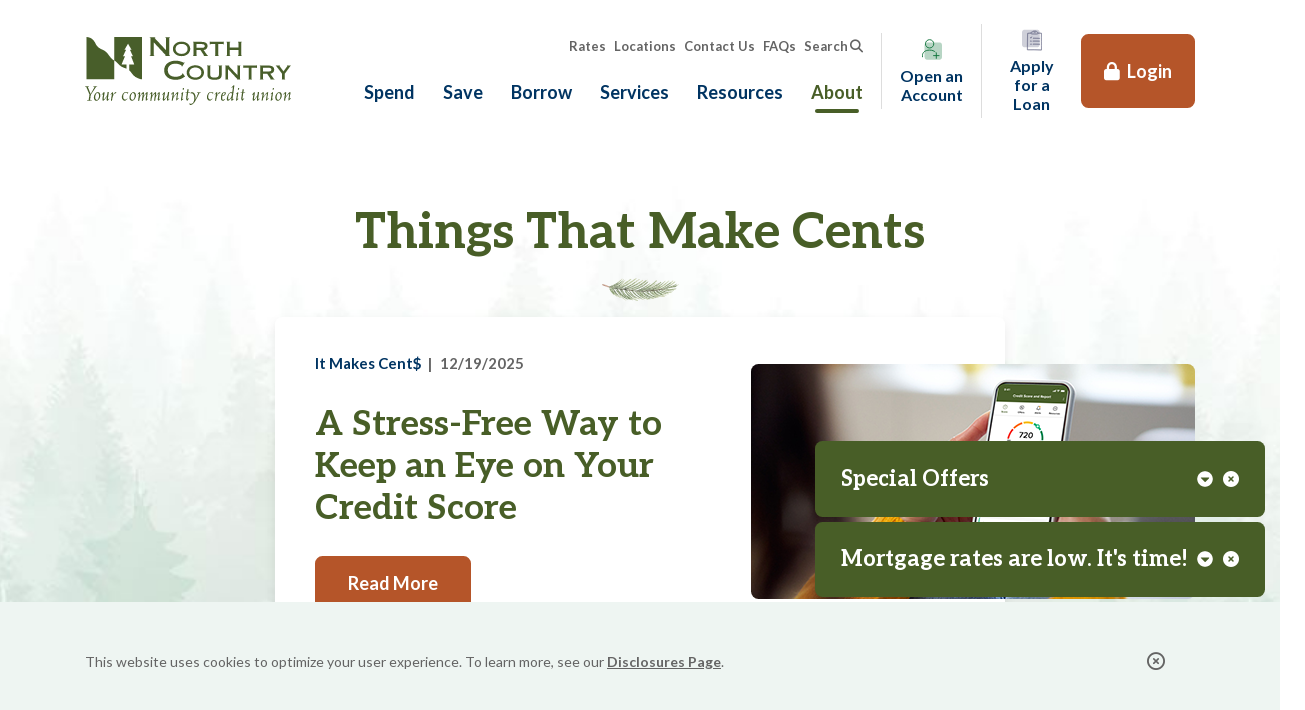

--- FILE ---
content_type: text/html; charset=utf-8
request_url: https://www.northcountry.org/about/explore/blog?Category=KeepYourGuardUp&Month=June-2024
body_size: 16571
content:

<!DOCTYPE html>
<html class="no-js" lang="en">
<head>
    <!-- Google Tag Manager -->
    <script>
        (function (w, d, s, l, i) {
        w[l] = w[l] || []; w[l].push({
        'gtm.start':
        new Date().getTime(), event: 'gtm.js'
        }); var f = d.getElementsByTagName(s)[0],
        j = d.createElement(s), dl = l != 'dataLayer' ? '&l=' + l : ''; j.async = true; j.src =
        'https://www.googletagmanager.com/gtm.js?id=' + i + dl; f.parentNode.insertBefore(j, f);
        })(window, document, 'script', 'dataLayer', 'GTM-W4R2LMK');</script>
    <!-- End Google Tag Manager -->
    <meta http-equiv="X-UA-Compatible" content="IE=edge" />
    <meta charset="utf-8" />
    <meta name="viewport" content="width=device-width, initial-scale=1, shrink-to-fit=no">

    <!-- SiteImprove -->
    <script async src="https://siteimproveanalytics.com/js/siteanalyze_87025.js"></script>

    
<meta property="og:title" content="Blog" />
<meta property="og:type" content="web" />
<meta property="og:description" content="NorthCountry Federal Credit Union provides a variety of free financial wellness articles in our &quot;Things That Makes Cents&quot; blog. Access our articles online." />
<meta property="og:image" content="https://www.northcountry.org:443/NorthCountry/media/Images/open-graph.jpg" />
<meta property="og:image:alt" content="NorthCountry FCU">
<meta property="og:url" content="https://www.northcountry.org/about/explore/blog" />

<link rel="canonical" href="https://www.northcountry.org/about/explore/blog" />

    <meta name="apple-itunes-app" content="app-id=432179489" />
    <meta name="google-play-app" content="app-id=com.ifs.mobilebanking.fiid8057" />

    <title>Financial Wellness Blog | NorthCountry Federal Credit Union</title>
    <meta content="NorthCountry Federal Credit Union provides a variety of free financial wellness articles in our &quot;Things That Makes Cents&quot; blog. Access our articles online." name="description" />
    

    <!-- fonts -->
    <link rel="preconnect" href="https://fonts.googleapis.com">
    <link rel="preconnect" href="https://fonts.gstatic.com" crossorigin>
    <link rel="preload" as="style" href="https://fonts.googleapis.com/css2?family=Aleo:wght@700&family=Lato:ital,wght@0,400;0,700;0,900;1,400;1,700&display=swap">
    <link rel="stylesheet" media="print" onload="this.onload=null;this.removeAttribute('media');" href="https://fonts.googleapis.com/css2?family=Aleo:wght@700&family=Lato:ital,wght@0,400;0,700;0,900;1,400;1,700&display=swap">

    <!-- favicons -->
    <link rel="apple-touch-icon" sizes="180x180" href="/apple-touch-icon.png">
    <link rel="icon" type="image/png" sizes="32x32" href="/favicon-32x32.png">
    <link rel="icon" type="image/png" sizes="16x16" href="/favicon-16x16.png">
    <link rel="manifest" href="/site.webmanifest">
    <link rel="mask-icon" href="/safari-pinned-tab.svg" color="#485e27">
    <meta name="msapplication-TileColor" content="#485e27">
    <meta name="theme-color" content="#485e27">

    <link href="/assets/base.css?v=5HJTj0TVxTtnf6fg7vXySTOAvaYpxOm-_3GCU6cS7qs" rel="stylesheet" />
    <link href="/_content/Kentico.Content.Web.Rcl/Content/Bundles/Public/systemPageComponents.min.css" rel="stylesheet" />

    <script type="text/javascript" src="/Kentico.Resource/Activities/KenticoActivityLogger/Logger.js?pageIdentifier=2597" async></script>
    
    

</head>
<body>
    <!-- Google Tag Manager (noscript) -->
    <noscript>
        <iframe src="https://www.googletagmanager.com/ns.html?id=GTM-W4R2LMK"
        height="0" width="0" style="display:none;visibility:hidden"></iframe>
    </noscript>
    <!-- End Google Tag Manager (noscript) -->
    
<aside class="cookie-notice" id="cookieNotice" aria-label="Cookie Notice" data-noindex="true">
    <div class="container d-flex align-items-center">
        <div class="cookie-notice__text">
            <p>This website uses cookies to optimize your user experience. To learn more, see our <a href="/Resources/Helpful-Information/Disclosures">Disclosures Page</a>.</p>

        </div>
        <button class="cookie-notice__dismiss"><span class="far fa-times-circle" aria-hidden="true"></span><span class="visually-hidden">Close</span></button>
    </div>
</aside>
    

    <div data-noindex="true" class="d-flex flex-column sticky-lg-top">
        

    <aside id="alerts" class="alerts chat-app invisible" aria-label="Important messages">
        <div class="accordion alerts__accordion" id="alertsAccordion">
                <div class="accordion-item alert alert--type-1" data-alertid="134" data-retainability="Permanent">
                    <div class="accordion-header">
                        <button class="accordion-button collapsed" id="alertHeading-134" type="button" data-bs-toggle="collapse" data-bs-target="#alertCollapse-134" aria-expanded="false" aria-controls="alertCollapse-134">
                            Special Offers
                        </button>
                        <button class="alert__dismiss"><span class="fas fa-times-circle" aria-hidden="true"></span><span class="visually-hidden">Dismiss this alert</span></button>
                    </div>
                    <div id="alertCollapse-134" class="accordion-collapse collapse" aria-labelledby="alertHeading-134" data-bs-parent="#alertsAccordion">
                        <div class="accordion-body">
                            Don&#39;t miss these special offers, available now:
<ol>
	<li><strong>3.87% APY* 7-month certificate</strong>, also available as an IRA or HSA. <a href="/save/accounts/personal-savings/certificates/special-offer">*Details</a></li>
	<li><strong>4.26% APR* credit card balance transfers</strong> with no balance transfer fee. <a href="spend/cards/credit-card-balance-transfer-special-offer" target="_blank">*Details</a></li>
</ol>

                        </div>
                    </div>
                </div>
                <div class="accordion-item alert alert--type-1" data-alertid="135" data-retainability="Permanent">
                    <div class="accordion-header">
                        <button class="accordion-button collapsed" id="alertHeading-135" type="button" data-bs-toggle="collapse" data-bs-target="#alertCollapse-135" aria-expanded="false" aria-controls="alertCollapse-135">
                            Mortgage rates are low. It&#x27;s time!
                        </button>
                        <button class="alert__dismiss"><span class="fas fa-times-circle" aria-hidden="true"></span><span class="visually-hidden">Dismiss this alert</span></button>
                    </div>
                    <div id="alertCollapse-135" class="accordion-collapse collapse" aria-labelledby="alertHeading-135" data-bs-parent="#alertsAccordion">
                        <div class="accordion-body">
                            Ready to buy or refinance? Use this <a href="/resources/planning/calculators/mortgage-calculator" target="_blank">calculator</a> to estimate your payment or dive right in and submit a secure <a href="/borrow/home-loans/meet-the-team">mortgage application</a>. One of our experienced mortgage lenders will reach out to answer your questions and - when you&#39;re ready - get the process started.
                        </div>
                    </div>
                </div>
        </div>
    </aside>

        <nav aria-label="Skip to">
        <a href="#mainContent" class="skipto">Skip to Main Content</a>
            <a href="#login" class="skipto">Skip to Online Banking</a>
        </nav>
        
<header id="siteHeader" class="site-header">
    <div class="container d-flex align-items-center">
        <div class="site-header__branding">
            <a href="https://www.northcountry.org/" rel="home" class="logo">
                <img src="/images/logo.svg?v=KcrTnotTkLeDVXlgGm39IZzwMGKyLEqZiPgQtu9GFqQ" alt="Go to the NorthCountry home page" height="68" width="206" />
            </a>
        </div>
        <div class="site-header__nav">
            
                
                
    <nav class="auxiliary-nav" id="AuxiliaryNav" aria-label="Auxiliary">
        <ul class="list-inline">
                <li class="list-inline-item auxiliary-nav__item">
                    
<a href="/resources/planning/loan-rates" class=""  >Rates</a>
                </li>
                <li class="list-inline-item auxiliary-nav__item">
                    
<a href="/about/connect-with-us/hours-locations" class=""  >Locations</a>
                </li>
                <li class="list-inline-item auxiliary-nav__item">
                    
<a href="/about/connect-with-us/contact-us" class=""  >Contact Us</a>
                </li>
                <li class="list-inline-item auxiliary-nav__item">
                    
<a href="/resources/helpful-information/frequently-asked-questions" class=""  >FAQs</a>
                </li>
            <li class="list-inline-item auxiliary-nav__item">
                <a href="#searchPanel" data-bs-toggle="offcanvas" role="button" aria-controls="searchPanel" class="auxiliary-nav__search-toggle">Search<span class="fas fa-search" aria-hidden="true"></span></a>
            </li>
        </ul>
    </nav>

            
            
<nav class="primary-nav" id="primaryNav" aria-label="Main">
    <ul class="primary-nav__level-1">
        <li class="primary-nav__level-1-item primary-nav__level-1-item--has-children">
            <a href="#" id="primaryNav-2728" aria-haspopup="true" aria-expanded="false" >
                Spend
            </a>
                <div class="primary-nav__menu">
                    <div class="container">
                        <div class="row">
                                <div class="col-3">
                                    <ul class="primary-nav__level-2 list-unstyled" aria-labelledby="primaryNav-2728">
                                        <li class="primary-nav__level-2-item">
                                            <div id="primaryNav-2733" class="h3">Accounts</div>
                                                <ul class="primary-nav__level-3 list-unstyled" aria-labelledby="primaryNav-2733">
                                                        <li class="primary-nav__level-3-item">
                                                            
<a href="/spend/accounts/personal-checking"  >Personal Checking</a>
                                                        </li>
                                                        <li class="primary-nav__level-3-item">
                                                            
<a href="/spend/accounts/business-checking"  >Business Checking</a>
                                                        </li>
                                                        <li class="primary-nav__level-3-item">
                                                            
<a href="/spend/accounts/niche-checking"  >Niche Checking</a>
                                                        </li>
                                                </ul>
                                        </li>
                                    </ul>
                                </div>
                                <div class="col-3">
                                    <ul class="primary-nav__level-2 list-unstyled" aria-labelledby="primaryNav-2728">
                                        <li class="primary-nav__level-2-item">
                                            <div id="primaryNav-2734" class="h3">Cards</div>
                                                <ul class="primary-nav__level-3 list-unstyled" aria-labelledby="primaryNav-2734">
                                                        <li class="primary-nav__level-3-item">
                                                            
<a href="/spend/cards/debit-cards"  >Debit Cards</a>
                                                        </li>
                                                        <li class="primary-nav__level-3-item">
                                                            
<a href="/spend/cards/credit-cards"  >Credit Cards</a>
                                                        </li>
                                                        <li class="primary-nav__level-3-item">
                                                            
<a href="/spend/cards/credit-card-balance-transfer-special-offer"  >Credit Card Balance Transfer</a>
                                                        </li>
                                                </ul>
                                        </li>
                                    </ul>
                                </div>
                                <div class="col-3">
                                    <ul class="primary-nav__level-2 list-unstyled" aria-labelledby="primaryNav-2728">
                                        <li class="primary-nav__level-2-item">
                                            <div id="primaryNav-2736" class="h3">Quick Links</div>
                                                <ul class="primary-nav__level-3 list-unstyled" aria-labelledby="primaryNav-2736">
                                                        <li class="primary-nav__level-3-item">
                                                            
<a href="/spend/quick-links/account-rates"  >Account Rates</a>
                                                        </li>
                                                        <li class="primary-nav__level-3-item">
                                                            
<a href="/spend/quick-links/open-an-account" target="_blank" >Open an Account<span class="visually-hidden"> (opens in a new tab)</span></a>
                                                        </li>
                                                        <li class="primary-nav__level-3-item">
                                                            
<a href="/spend/quick-links/frequently-asked-questions"  >Frequently Asked Questions</a>
                                                        </li>
                                                </ul>
                                        </li>
                                    </ul>
                                </div>
                        </div>
                    </div>
                </div>
        </li>
        <li class="primary-nav__level-1-item primary-nav__level-1-item--has-children">
            <a href="#" id="primaryNav-2729" aria-haspopup="true" aria-expanded="false" >
                Save
            </a>
                <div class="primary-nav__menu">
                    <div class="container">
                        <div class="row">
                                <div class="col-3">
                                    <ul class="primary-nav__level-2 list-unstyled" aria-labelledby="primaryNav-2729">
                                        <li class="primary-nav__level-2-item">
                                            <div id="primaryNav-2752" class="h3">Accounts</div>
                                                <ul class="primary-nav__level-3 list-unstyled" aria-labelledby="primaryNav-2752">
                                                        <li class="primary-nav__level-3-item">
                                                            
<a href="/save/accounts/personal-savings"  >Personal Savings</a>
                                                        </li>
                                                        <li class="primary-nav__level-3-item">
                                                            
<a href="/save/accounts/business-savings"  >Business Savings</a>
                                                        </li>
                                                </ul>
                                        </li>
                                    </ul>
                                </div>
                                <div class="col-3">
                                    <ul class="primary-nav__level-2 list-unstyled" aria-labelledby="primaryNav-2729">
                                        <li class="primary-nav__level-2-item">
                                            <div id="primaryNav-2754" class="h3">Quick Links</div>
                                                <ul class="primary-nav__level-3 list-unstyled" aria-labelledby="primaryNav-2754">
                                                        <li class="primary-nav__level-3-item">
                                                            
<a href="/save/quick-links/account-rates"  >Account Rates</a>
                                                        </li>
                                                        <li class="primary-nav__level-3-item">
                                                            
<a href="/save/quick-links/open-an-account" target="_blank" >Open an Account<span class="visually-hidden"> (opens in a new tab)</span></a>
                                                        </li>
                                                        <li class="primary-nav__level-3-item">
                                                            
<a href="/save/quick-links/frequently-asked-questions"  >Frequently Asked Questions</a>
                                                        </li>
                                                </ul>
                                        </li>
                                    </ul>
                                </div>
                        </div>
                    </div>
                </div>
        </li>
        <li class="primary-nav__level-1-item primary-nav__level-1-item--has-children">
            <a href="#" id="primaryNav-2730" aria-haspopup="true" aria-expanded="false" >
                Borrow
            </a>
                <div class="primary-nav__menu">
                    <div class="container">
                        <div class="row">
                                <div class="col-3">
                                    <ul class="primary-nav__level-2 list-unstyled" aria-labelledby="primaryNav-2730">
                                        <li class="primary-nav__level-2-item">
                                            <div id="primaryNav-2760" class="h3">Home Loans</div>
                                                <ul class="primary-nav__level-3 list-unstyled" aria-labelledby="primaryNav-2760">
                                                        <li class="primary-nav__level-3-item">
                                                            
<a href="/borrow/home-loans/mortgages"  >Mortgages</a>
                                                        </li>
                                                        <li class="primary-nav__level-3-item">
                                                            
<a href="/borrow/home-loans/first-time-homebuyers"  >First Time Homebuyers</a>
                                                        </li>
                                                        <li class="primary-nav__level-3-item">
                                                            
<a href="/borrow/home-loans/home-equity-loans-lines-of-credit"  >Real Estate Lines of Credit</a>
                                                        </li>
                                                        <li class="primary-nav__level-3-item">
                                                            
<a href="/borrow/home-loans/prequalification"  >Free Pre-approval</a>
                                                        </li>
                                                        <li class="primary-nav__level-3-item">
                                                            
<a href="/borrow/home-loans/meet-the-team"  >Meet the Team</a>
                                                        </li>
                                                        <li class="primary-nav__level-3-item">
                                                            
<a href="/borrow/home-loans/mortgage-refinancing"  >Mortgage Refinancing </a>
                                                        </li>
                                                </ul>
                                        </li>
                                    </ul>
                                </div>
                                <div class="col-3">
                                    <ul class="primary-nav__level-2 list-unstyled" aria-labelledby="primaryNav-2730">
                                        <li class="primary-nav__level-2-item">
                                            <div id="primaryNav-2761" class="h3">Personal Loans</div>
                                                <ul class="primary-nav__level-3 list-unstyled" aria-labelledby="primaryNav-2761">
                                                        <li class="primary-nav__level-3-item">
                                                            
<a href="/borrow/personal-loans/vehicle-loans"  >Vehicle Loans</a>
                                                        </li>
                                                        <li class="primary-nav__level-3-item">
                                                            
<a href="/borrow/personal-loans/signature-loan"  >Signature Loan</a>
                                                        </li>
                                                        <li class="primary-nav__level-3-item">
                                                            
<a href="/borrow/personal-loans/share-draft-lines-of-credit"  >Share Draft Lines of Credit</a>
                                                        </li>
                                                        <li class="primary-nav__level-3-item">
                                                            
<a href="/borrow/personal-loans/student-loans"  >Student Loans</a>
                                                        </li>
                                                        <li class="primary-nav__level-3-item">
                                                            
<a href="/borrow/personal-loans/debt-consolidation-loans"  >Debt Consolidation Loans</a>
                                                        </li>
                                                        <li class="primary-nav__level-3-item">
                                                            
<a href="/borrow/personal-loans/home-improvement-loans"  >Home Improvement Loans</a>
                                                        </li>
                                                        <li class="primary-nav__level-3-item">
                                                            
<a href="/borrow/personal-loans/credit-cards"  >Credit Cards</a>
                                                        </li>
                                                </ul>
                                        </li>
                                    </ul>
                                </div>
                                <div class="col-3">
                                    <ul class="primary-nav__level-2 list-unstyled" aria-labelledby="primaryNav-2730">
                                        <li class="primary-nav__level-2-item">
                                            <div id="primaryNav-2762" class="h3">Business Loans</div>
                                                <ul class="primary-nav__level-3 list-unstyled" aria-labelledby="primaryNav-2762">
                                                        <li class="primary-nav__level-3-item">
                                                            
<a href="/borrow/business-loans/commercial-mortgages"  >Commercial Mortgages</a>
                                                        </li>
                                                        <li class="primary-nav__level-3-item">
                                                            
<a href="/borrow/business-loans/sba-loans-lines-of-credit"  >SBA Loans &amp; Lines of Credit</a>
                                                        </li>
                                                        <li class="primary-nav__level-3-item">
                                                            
<a href="/borrow/business-loans/vehicle-loans"  >Vehicle Loans</a>
                                                        </li>
                                                        <li class="primary-nav__level-3-item">
                                                            
<a href="/borrow/business-loans/equipment-loans"  >Equipment Loans</a>
                                                        </li>
                                                        <li class="primary-nav__level-3-item">
                                                            
<a href="/borrow/business-loans/unsecured-term-loans"  >Unsecured Term Loans</a>
                                                        </li>
                                                        <li class="primary-nav__level-3-item">
                                                            
<a href="/borrow/business-loans/lines-of-credit"  >Lines of Credit</a>
                                                        </li>
                                                        <li class="primary-nav__level-3-item">
                                                            
<a href="/borrow/business-loans/real-estate-lines-of-credit"  >Real Estate Lines of Credit</a>
                                                        </li>
                                                        <li class="primary-nav__level-3-item">
                                                            
<a href="/borrow/business-loans/credit-cards"  >Credit Cards</a>
                                                        </li>
                                                </ul>
                                        </li>
                                    </ul>
                                </div>
                                <div class="col-3">
                                    <ul class="primary-nav__level-2 list-unstyled" aria-labelledby="primaryNav-2730">
                                        <li class="primary-nav__level-2-item">
                                            <div id="primaryNav-2763" class="h3">Quick Links</div>
                                                <ul class="primary-nav__level-3 list-unstyled" aria-labelledby="primaryNav-2763">
                                                        <li class="primary-nav__level-3-item">
                                                            
<a href="/borrow/quick-links/loan-rates"  >Loan Rates</a>
                                                        </li>
                                                        <li class="primary-nav__level-3-item">
                                                            
<a href="/borrow/quick-links/apply-for-a-loan" target="_blank" >Apply for a Loan<span class="visually-hidden"> (opens in a new tab)</span></a>
                                                        </li>
                                                        <li class="primary-nav__level-3-item">
                                                            
<a href="/borrow/quick-links/apply-for-a-mortgage" target="_blank" >Apply for a Mortgage<span class="visually-hidden"> (opens in a new tab)</span></a>
                                                        </li>
                                                        <li class="primary-nav__level-3-item">
                                                            
<a href="/borrow/quick-links/apply-for-a-business-loan" target="_blank" >Apply for a Business Loan<span class="visually-hidden"> (opens in a new tab)</span></a>
                                                        </li>
                                                        <li class="primary-nav__level-3-item">
                                                            
<a href="/borrow/quick-links/frequently-asked-questions"  >Frequently Asked Questions</a>
                                                        </li>
                                                </ul>
                                        </li>
                                    </ul>
                                </div>
                        </div>
                    </div>
                </div>
        </li>
        <li class="primary-nav__level-1-item primary-nav__level-1-item--has-children">
            <a href="#" id="primaryNav-2753" aria-haspopup="true" aria-expanded="false" >
                Services
            </a>
                <div class="primary-nav__menu">
                    <div class="container">
                        <div class="row">
                                <div class="col-3">
                                    <ul class="primary-nav__level-2 list-unstyled" aria-labelledby="primaryNav-2753">
                                        <li class="primary-nav__level-2-item">
                                            <div id="primaryNav-5331" class="h3">Digital Banking</div>
                                                <ul class="primary-nav__level-3 list-unstyled" aria-labelledby="primaryNav-5331">
                                                        <li class="primary-nav__level-3-item">
                                                            
<a href="/services/services/digital-banking"  >Getting Started</a>
                                                        </li>
                                                        <li class="primary-nav__level-3-item">
                                                            
<a href="/services/services/remote-deposit-capture"  >Remote Deposit Capture</a>
                                                        </li>
                                                        <li class="primary-nav__level-3-item">
                                                            
<a href="/services/services/savvymoney"  >SavvyMoney</a>
                                                        </li>
                                                        <li class="primary-nav__level-3-item">
                                                            
<a href="/services/services/zelle-redirect" target="_blank" >Zelle <span class="visually-hidden"> (opens in a new tab)</span></a>
                                                        </li>
                                                </ul>
                                        </li>
                                    </ul>
                                </div>
                                <div class="col-3">
                                    <ul class="primary-nav__level-2 list-unstyled" aria-labelledby="primaryNav-2753">
                                        <li class="primary-nav__level-2-item">
                                            <div id="primaryNav-5502" class="h3">Business Services</div>
                                                <ul class="primary-nav__level-3 list-unstyled" aria-labelledby="primaryNav-5502">
                                                        <li class="primary-nav__level-3-item">
                                                            
<a href="/services/business-services/merchant-services"  >Merchant Services</a>
                                                        </li>
                                                        <li class="primary-nav__level-3-item">
                                                            
<a href="/services/business-services/emergency-loans-for-employees"  >Income Advance Loans</a>
                                                        </li>
                                                        <li class="primary-nav__level-3-item">
                                                            
<a href="/services/business-services/contact-our-business-team"  >Contact Our Business Team</a>
                                                        </li>
                                                </ul>
                                        </li>
                                    </ul>
                                </div>
                                <div class="col-3">
                                    <ul class="primary-nav__level-2 list-unstyled" aria-labelledby="primaryNav-2753">
                                        <li class="primary-nav__level-2-item">
                                            <div id="primaryNav-5491" class="h3">NorthCountry Financial Services</div>
                                                <ul class="primary-nav__level-3 list-unstyled" aria-labelledby="primaryNav-5491">
                                                        <li class="primary-nav__level-3-item">
                                                            
<a href="/services/investments/investments-insurance"  >Investments &amp; Insurance</a>
                                                        </li>
                                                </ul>
                                        </li>
                                    </ul>
                                </div>
                                <div class="col-3">
                                    <ul class="primary-nav__level-2 list-unstyled" aria-labelledby="primaryNav-2753">
                                        <li class="primary-nav__level-2-item">
                                            <div id="primaryNav-5507" class="h3">Order Foreign Currency</div>
                                                <ul class="primary-nav__level-3 list-unstyled" aria-labelledby="primaryNav-5507">
                                                        <li class="primary-nav__level-3-item">
                                                            
<a href="/services/order-foreign-currency/order-foreign-currency" target="_blank" >Order Foreign Currency<span class="visually-hidden"> (opens in a new tab)</span></a>
                                                        </li>
                                                </ul>
                                        </li>
                                    </ul>
                                </div>
                        </div>
                    </div>
                </div>
        </li>
        <li class="primary-nav__level-1-item primary-nav__level-1-item--has-children">
            <a href="#" id="primaryNav-2731" aria-haspopup="true" aria-expanded="false" >
                Resources
            </a>
                <div class="primary-nav__menu">
                    <div class="container">
                        <div class="row">
                                <div class="col-3">
                                    <ul class="primary-nav__level-2 list-unstyled" aria-labelledby="primaryNav-2731">
                                        <li class="primary-nav__level-2-item">
                                            <div id="primaryNav-2778" class="h3">Planning</div>
                                                <ul class="primary-nav__level-3 list-unstyled" aria-labelledby="primaryNav-2778">
                                                        <li class="primary-nav__level-3-item">
                                                            
<a href="/resources/planning/calculators"  >Calculators</a>
                                                        </li>
                                                        <li class="primary-nav__level-3-item">
                                                            
<a href="/resources/planning/loan-rates"  >Loan Rates</a>
                                                        </li>
                                                        <li class="primary-nav__level-3-item">
                                                            
<a href="/resources/planning/account-rates"  >Account Rates</a>
                                                        </li>
                                                        <li class="primary-nav__level-3-item">
                                                            
<a href="/resources/planning/financial-services"  >NorthCountry Financial Services</a>
                                                        </li>
                                                        <li class="primary-nav__level-3-item">
                                                            
<a href="/resources/planning/blog"  >Blog</a>
                                                        </li>
                                                </ul>
                                        </li>
                                    </ul>
                                </div>
                                <div class="col-3">
                                    <ul class="primary-nav__level-2 list-unstyled" aria-labelledby="primaryNav-2731">
                                        <li class="primary-nav__level-2-item">
                                            <div id="primaryNav-2779" class="h3">Helpful Information</div>
                                                <ul class="primary-nav__level-3 list-unstyled" aria-labelledby="primaryNav-2779">
                                                        <li class="primary-nav__level-3-item">
                                                            
<a href="/resources/helpful-information/frequently-asked-questions"  >Frequently Asked Questions</a>
                                                        </li>
                                                        <li class="primary-nav__level-3-item">
                                                            
<a href="/resources/helpful-information/security-fraud"  >Security &amp; Fraud</a>
                                                        </li>
                                                        <li class="primary-nav__level-3-item">
                                                            
<a href="/resources/helpful-information/report-identity-theft"  >Report Identity Theft</a>
                                                        </li>
                                                        <li class="primary-nav__level-3-item">
                                                            
<a href="/resources/helpful-information/disclosures"  >Disclosures</a>
                                                        </li>
                                                        <li class="primary-nav__level-3-item">
                                                            
<a href="/resources/helpful-information/privacy" target="_blank" >Privacy<span class="visually-hidden"> (opens in a new tab)</span></a>
                                                        </li>
                                                        <li class="primary-nav__level-3-item">
                                                            
<a href="/resources/helpful-information/digital-faq"  >Digital FAQ</a>
                                                        </li>
                                                </ul>
                                        </li>
                                    </ul>
                                </div>
                                <div class="col-3">
                                    <ul class="primary-nav__level-2 list-unstyled" aria-labelledby="primaryNav-2731">
                                        <li class="primary-nav__level-2-item">
                                            <div id="primaryNav-2780" class="h3">Quick Links</div>
                                                <ul class="primary-nav__level-3 list-unstyled" aria-labelledby="primaryNav-2780">
                                                        <li class="primary-nav__level-3-item">
                                                            
<a href="/resources/quick-links/contact-us"  >Contact Us</a>
                                                        </li>
                                                        <li class="primary-nav__level-3-item">
                                                            
<a href="/resources/quick-links/find-a-branch-or-atm"  >Find a Branch or ATM</a>
                                                        </li>
                                                </ul>
                                        </li>
                                    </ul>
                                </div>
                                <div class="col-3">
                                    <ul class="primary-nav__level-2 list-unstyled" aria-labelledby="primaryNav-2731">
                                        <li class="primary-nav__level-2-item">
                                            <div id="primaryNav-4417" class="h3">Partners</div>
                                                <ul class="primary-nav__level-3 list-unstyled" aria-labelledby="primaryNav-4417">
                                                        <li class="primary-nav__level-3-item">
                                                            
<a href="/resources/partners/halal-loan"  >Halal Loans</a>
                                                        </li>
                                                        <li class="primary-nav__level-3-item">
                                                            
<a href="/resources/partners/debt-protection"  >Debt Protection</a>
                                                        </li>
                                                </ul>
                                        </li>
                                    </ul>
                                </div>
                        </div>
                    </div>
                </div>
        </li>
        <li class="primary-nav__level-1-item primary-nav__level-1-item--has-children">
            <a href="#" id="primaryNav-2732" aria-haspopup="true" aria-expanded="false" class="active">
                About
            </a>
                <div class="primary-nav__menu">
                    <div class="container">
                        <div class="row">
                                <div class="col-3">
                                    <ul class="primary-nav__level-2 list-unstyled" aria-labelledby="primaryNav-2732">
                                        <li class="primary-nav__level-2-item">
                                            <div id="primaryNav-2789" class="h3">Explore</div>
                                                <ul class="primary-nav__level-3 list-unstyled" aria-labelledby="primaryNav-2789">
                                                        <li class="primary-nav__level-3-item">
                                                            
<a href="/about/explore/our-story"  >Our Story</a>
                                                        </li>
                                                        <li class="primary-nav__level-3-item">
                                                            
<a href="/about/explore/membership"  >Membership</a>
                                                        </li>
                                                        <li class="primary-nav__level-3-item">
                                                            
<a href="/about/explore/community"  >Community</a>
                                                        </li>
                                                        <li class="primary-nav__level-3-item">
                                                            
<a href="/about/explore/careers"  >Careers</a>
                                                        </li>
                                                        <li class="primary-nav__level-3-item">
                                                            
<a href="/about/explore/blog"  >Blog</a>
                                                        </li>
                                                        <li class="primary-nav__level-3-item">
                                                            
<a href="/about/explore/northcountry-in-the-news"  >NorthCountry in the News</a>
                                                        </li>
                                                </ul>
                                        </li>
                                    </ul>
                                </div>
                                <div class="col-3">
                                    <ul class="primary-nav__level-2 list-unstyled" aria-labelledby="primaryNav-2732">
                                        <li class="primary-nav__level-2-item">
                                            <div id="primaryNav-2790" class="h3">Connect With Us</div>
                                                <ul class="primary-nav__level-3 list-unstyled" aria-labelledby="primaryNav-2790">
                                                        <li class="primary-nav__level-3-item">
                                                            
<a href="/about/connect-with-us/contact-us"  >Contact Us</a>
                                                        </li>
                                                        <li class="primary-nav__level-3-item">
                                                            
<a href="/about/connect-with-us/hours-locations"  >Hours &amp; Locations</a>
                                                        </li>
                                                        <li class="primary-nav__level-3-item">
                                                            
<a href="/about/connect-with-us/email-newsletter"  >Email Newsletter</a>
                                                        </li>
                                                        <li class="primary-nav__level-3-item">
                                                            
<a href="/about/connect-with-us/salam_banking"  >Salam Banking</a>
                                                        </li>
                                                </ul>
                                        </li>
                                    </ul>
                                </div>
                                <div class="col-3">
                                    <ul class="primary-nav__level-2 list-unstyled" aria-labelledby="primaryNav-2732">
                                        <li class="primary-nav__level-2-item">
                                            <div id="primaryNav-2791" class="h3">Quick Links</div>
                                                <ul class="primary-nav__level-3 list-unstyled" aria-labelledby="primaryNav-2791">
                                                        <li class="primary-nav__level-3-item">
                                                            
<a href="/about/quick-links/frequently-asked-questions"  >Frequently Asked Questions</a>
                                                        </li>
                                                        <li class="primary-nav__level-3-item">
                                                            
<a href="/about/quick-links/security-fraud"  >Security &amp; Fraud</a>
                                                        </li>
                                                </ul>
                                        </li>
                                    </ul>
                                </div>
                        </div>
                    </div>
                </div>
        </li>
    </ul>
</nav>
        </div>
            <a href="https://apply.northcountry.org/?ProductCategory=SAVINGS" target="_blank" class="site-header__link site-header__link-open-acct">
                <svg xmlns="http://www.w3.org/2000/svg" viewBox="0 0 43.34 44.57" class="icon" aria-hidden="true">
                    <rect x="5.62" y="6.85" width="37.72" height="37.72" rx="6.53" />
                    <path d="M7.47,10a9,9,0,1,1,9,9A9,9,0,0,1,7.47,10Z" />
                    <path d="M28.77,27.8c-2.5-2.46-6.57-4.17-12.34-4.17C5.9,23.63,1,29.32,1,35v3.91" />
                    <line x1="30.99" y1="28.74" x2="30.99" y2="42.35" />
                    <line x1="24.19" y1="35.54" x2="37.8" y2="35.54" />
                </svg>
                <span>Open an Account</span>                
                <span class="visually-hidden"> (opens in a new tab)</span>
            </a>
            <a href="https://apply.northcountry.org/" target="_blank" class="site-header__link site-header__link-apply-loan">
                <svg xmlns="http://www.w3.org/2000/svg" viewBox="0 0 42.58 44.16" class="icon" aria-hidden="true">
                    <rect width="37.72" height="37.72" rx="6.53" />
                    <path d="M41.85,25.19c-.08-5.78.12-11.59-.07-17.36a.25.25,0,0,0-.3-.24,31.43,31.43,0,0,0-7-.21,2.38,2.38,0,0,0-.17-1.16c-.74-1.57-2.73-.93-3.4-2.64-.46-1.19-6.45-.5-7.51-.38a.27.27,0,0,0-.27.25c-.2,1.8-2.57,1.33-3.64,2-.51.33-.39,1.25-.39,1.7a.29.29,0,0,0,0,.09h0a47.66,47.66,0,0,0-5.73.23,4.45,4.45,0,0,0-1.25.2c-.08,0-.57.29-.22.57h0c-.33,5.91-.4,11.83-.51,17.75-.06,3-.1,6.51-.13,9.49,0,1.81.1,6.6,0,7.12a.18.18,0,0,0,.06.16.14.14,0,0,0,.1.22c2,.39,10.75.27,12.87.27,5.73,0,11.46,0,17.17.37.23,0,.52-.4.53-.55C42.23,37.34,41.93,31,41.85,25.19ZM23.53,4.12c0-.23.22-.38.49-.47.86-.29,5.38-.5,6.12.13a2.39,2.39,0,0,1,.54.86c.18.52.78.6,1.24.74,1.08.34,1.91.93,1.95,2.13C33.92,9.19,31.26,9,30.25,9c-1.91.09-3.84,0-5.75,0-1,0-4.51.18-4.87-.91a7.35,7.35,0,0,1-.1-.86C19.59,4.24,23.25,6.5,23.53,4.12ZM11.74,42.7c.12-.56.06-4.64.06-6.11,0-3,0-6.46,0-9.42.08-6.3.35-12.6.37-18.9A53.82,53.82,0,0,1,19,7.77h0C18.75,9.86,23,9.42,24.5,9.47c.78,0,3.28.13,5.48.11s3.9-.11,4.22-1.05a5,5,0,0,0,.18-.74s3.1,0,4.59.1c.74,0,1.52.19,2.26.21-.43,5.66-.13,11.43,0,17.09s0,12.1.28,17.86h0C31.73,42,21.53,42.58,11.74,42.7Z" />
                    <path d="M23.56,18.44c4.66.29,9.4.28,14.06.42a.18.18,0,0,0,.05-.36c-1.92-.41-11.61-.51-14.11-.35A.15.15,0,1,0,23.56,18.44Z" />
                    <path d="M25.32,5.57a16.69,16.69,0,0,0,3.52.11c.16,0,.07-.34-.08-.4a12,12,0,0,0-3.44,0A.14.14,0,0,0,25.32,5.57Z" />
                    <path d="M37.35,24.72a.2.2,0,1,0,0-.39C34.77,24.19,25,24,23,24.32c-.2,0-.14.32.05.32C27.73,24.82,32.64,24.94,37.35,24.72Z" />
                    <path d="M37.62,30.91c-2.85-.13-12.67-.48-14.37-.05a.15.15,0,0,0,.08.29c1.75-.28,11.31.32,14.29.22A.23.23,0,1,0,37.62,30.91Z" />
                    <path d="M21.11,14.9c-.38,0-.55.29-.71.56a19.27,19.27,0,0,1-1.46,2.1c-.35-.39-1-1-1.58-.94a.15.15,0,0,0,0,.29c.64.24,1.15,1,1.58,1.5.27.31.51-.08.64-.3s.47-1,.86-1.64c.27-.47.56-.93.72-1.18S21.31,14.9,21.11,14.9Z" />
                    <path d="M19.48,24.68a2.24,2.24,0,0,0,.89,0c.14-.06.24-.29.05-.36a3.63,3.63,0,0,0-.94-.16,4.54,4.54,0,0,0-2.2.14c-.14.06-.09.26,0,.3A14.09,14.09,0,0,0,19.48,24.68Z" />
                    <path d="M20.65,30.73a6.06,6.06,0,0,0-1.59,0,4.17,4.17,0,0,0-1.5.29.15.15,0,0,0,.08.28c.53,0,1,0,1.57-.08a9.86,9.86,0,0,0,1.44-.08A.23.23,0,0,0,20.65,30.73Z" />
                </svg>
                <span>Apply for a Loan</span>
                <span class="visually-hidden"> (opens in a new tab)</span>
            </a>
        <button type="button" class="btn btn-primary login__toggle" id="login" aria-expanded="false">
    <span><span class="fas fa-lock" aria-hidden="true"></span>Login</span>
</button>
<div class="login__panel" id="loginPanel" tabindex="-1" role="dialog" aria-labelledby="loginPanelLabel" aria-hidden="true">
    <div class="panel-dialog" role="document">
        <button type="button" class="login__close">
            <span class="far fa-times" aria-hidden="true"></span><span class="sr-only">Close</span>
        </button>
        <div class="d-lg-flex justify-content-between align-items-center">
            <div class="login__main">
                <div class="login__panel-heading h3" id="loginPanelLabel">Online Banking</div>
                <div class="branch"></div>
                <form class="login__form" action="https://olb.northcountry.org/tob/live/usp-core/app/initialLogin" method="post">
                    <input type="hidden" id="dscheck" name="dscheck" value="0" />
                    <input type="hidden" id="testjs" name="testjs" value="false" />
                    <input type="hidden" id="testcookie" name="testcookie" value="false" />
                    <div class="form-group form-group--required">
                        <label for="userid" class="sr-only">Username</label>
                        <input type="text" class="form-control" placeholder="Username" id="userid" name="userid" value="" maxlength="256" autocomplete="off" />
                    </div>
                    <div class="form-group form-group--required">
                        <label for="password" class="sr-only">Password</label>
                        <input type="password" class="form-control" placeholder="Password" id="password" name="password" maxlength="32" autocomplete="off" />
                        <button class="show-pw" aria-label="Show password">Show</button>
                    </div>
                    <button type="submit" class="btn btn-primary">Log in</button>
                </form>
                    <ul class="list-unstyled login__links">
                            <li>
                                
<a href="https://olb.northcountry.org/dbank/live/app/register" class="" target="_blank" aria-label="New User - Online Banking Registration (opens in a new tab)">New User<span class="visually-hidden"> (opens in a new tab)</span></a>
                            </li>
                            <li>
                                
<a href="https://olb.northcountry.org/dbank/live/app/authUpdate" class="" target="_blank" >Forgot Username or Password<span class="visually-hidden"> (opens in a new tab)</span></a>
                            </li>
                            <li>
                                
<a href="/Resources/Helpful-Information/Frequently-Asked-Questions" class=""  >Online Banking FAQs</a>
                            </li>
                    </ul>
            </div>
                <div class="login__promo">
                    
    <a href="https://mortgages.northcountry.org/index.html" class="card promo" target="_blank" id="promo-2915">
            <img src="/getmedia/2556c2f5-f923-48ec-8cc2-23a08c2d21da/Apply-For-A-Mortgage_1.jpg?width=305&amp;resizemode=force" class="card-img-top promo__img" alt="" aria-hidden="true" height="305" width="305" />
        <div class="card-body">
<svg xmlns="http://www.w3.org/2000/svg" viewBox="0 0 46.03 42.18" aria-hidden="true" class="icon promo__icon">
  <defs>
    <style></style>
  </defs>
  <g data-name="Layer 2">
    <g data-name="Layer 1">
      <rect width="37.72" height="37.72" rx="6.53" />
      <path d="M45.46,21.86c-3-3.81-19.61-16-20.29-16.17a.31.31,0,0,0-.41-.08c-1.9,1.46-6.37,4.79-10.63,8.17-4,3.15-7.85,6.34-9.22,7.78a.2.2,0,0,0-.11.11h0a.17.17,0,0,0,0,.25A8.1,8.1,0,0,0,6.2,24.12a12.43,12.43,0,0,0,1.69,2,.07.07,0,0,0,0,.05l0,0a.13.13,0,0,0,.22-.08c1-.74,2-1.47,3-2.19.09,5.56,0,11.85.46,17.39a.19.19,0,0,0,.29.15l.08,0a33.81,33.81,0,0,1,5.42,0c1.39,0,2.24.31,3.6-.08A.24.24,0,0,0,21.2,41a42.25,42.25,0,0,0,0-10.66,38.49,38.49,0,0,1,7.14.28.24.24,0,0,0,.12,0l0,0c-.14,2-.1,4.1-.12,6.15,0,.85-.06,3.92.06,4.34-.08,0,0,.29.14.3a.2.2,0,0,0,.2,0,47.48,47.48,0,0,0,9.08,0c.16,0,.12-.28,0-.27-2.65.18-6.28-.12-8.93,0,0-3.47.2-7.27,0-10.73a.19.19,0,0,0-.24-.17,21.93,21.93,0,0,0-4.17-.45,16.73,16.73,0,0,0-3.31.15.22.22,0,0,0-.39.13.12.12,0,0,0,0,.17,90.44,90.44,0,0,1,0,10.67,41.14,41.14,0,0,1-4.17.07,17.85,17.85,0,0,0-4.56.12c.11-1.71-.25-13.65-.49-17.46,4.45-3.46,8.55-6.9,13.25-10.59h0c4.09,3.42,9.52,6.9,13.47,10.46-.22,5.79-.22,12-.16,17.79,0,.17.28.22.3,0,.77-5.59.26-11.85.32-17.5.82.75,1.63,1.34,2.43,2.13a.23.23,0,0,0,.38.1c.69-.69,1.4-1.35,2.11-2,.4-.38,1.46-1.54,1.61-1.68h0l0,0s0,0,0,0A.28.28,0,0,0,45.46,21.86Zm-.92.72-1.2,1.14c-.64.6-1.27,1.2-1.89,1.82a95.58,95.58,0,0,0-8.14-6.71C29.63,16,25.88,13.27,24.9,12.6a.2.2,0,0,0-.28.08l-.08,0C18.67,17.09,13.51,21,8,25.83c-.51-.61-1-1.3-1.4-1.94s-.83-1.46-1.3-2.14C9.19,18.25,21.84,8.5,25,6.2,26.19,6.72,42,18.38,44.74,21.84,44.93,22.09,44.84,22.3,44.54,22.58Z" />
    </g>
  </g>
</svg>            Apply for a Mortgage
            <span class="visually-hidden">(opens in a new tab)</span>
        </div>
    </a>

                </div>
        </div>
    </div>
</div>
        
<button class="hamburger-nav__toggle" type="button" data-bs-toggle="offcanvas" data-bs-target="#hamburgerMenu" aria-controls="hamburgerMenu">
    <span class="fas fa-bars" aria-hidden="true"></span>
    <span class="visually-hidden">Menu</span>
</button>

<div class="offcanvas offcanvas-end hamburger-nav__menu" tabindex="-1" id="hamburgerMenu">
    <div class="offcanvas-header">
        <button type="button" class="btn-close text-reset" data-bs-dismiss="offcanvas" aria-label="Close"></button>
    </div>
    <div class="offcanvas-body">

            <ul class="hamburger-nav__level-1">
                    <li class="hamburger-nav__level-1-item hamburger-nav__level-1-item--has-children">
                        <button type="button" aria-haspopup="true" aria-expanded="false" id="hamburgerNav-2728">Spend</button>
                            <ul class="hamburger-nav__level-2 list-unstyled" aria-labelledby="hamburgerNav-2728">
                                    <li class="hamburger-nav__level-2-item hamburger-nav__level-2-item--has-children">
                                        <button type="button" aria-haspopup="true" aria-expanded="false" id="hamburgerNav-2733">Accounts</button>
                                            <ul class="hamburger-nav__level-3 list-unstyled" aria-labelledby="hamburgerNav-2733">
                                                    <li class="hamburger-nav__level-3-item">
                                                        
<a href="/spend/accounts/personal-checking"  >Personal Checking</a>
                                                    </li>
                                                    <li class="hamburger-nav__level-3-item">
                                                        
<a href="/spend/accounts/business-checking"  >Business Checking</a>
                                                    </li>
                                                    <li class="hamburger-nav__level-3-item">
                                                        
<a href="/spend/accounts/niche-checking"  >Niche Checking</a>
                                                    </li>
                                            </ul>
                                    </li>
                                    <li class="hamburger-nav__level-2-item hamburger-nav__level-2-item--has-children">
                                        <button type="button" aria-haspopup="true" aria-expanded="false" id="hamburgerNav-2734">Cards</button>
                                            <ul class="hamburger-nav__level-3 list-unstyled" aria-labelledby="hamburgerNav-2734">
                                                    <li class="hamburger-nav__level-3-item">
                                                        
<a href="/spend/cards/debit-cards"  >Debit Cards</a>
                                                    </li>
                                                    <li class="hamburger-nav__level-3-item">
                                                        
<a href="/spend/cards/credit-cards"  >Credit Cards</a>
                                                    </li>
                                                    <li class="hamburger-nav__level-3-item">
                                                        
<a href="/spend/cards/credit-card-balance-transfer-special-offer"  >Credit Card Balance Transfer</a>
                                                    </li>
                                            </ul>
                                    </li>
                                    <li class="hamburger-nav__level-2-item hamburger-nav__level-2-item--has-children">
                                        <button type="button" aria-haspopup="true" aria-expanded="false" id="hamburgerNav-2736">Quick Links</button>
                                            <ul class="hamburger-nav__level-3 list-unstyled" aria-labelledby="hamburgerNav-2736">
                                                    <li class="hamburger-nav__level-3-item">
                                                        
<a href="/spend/quick-links/account-rates"  >Account Rates</a>
                                                    </li>
                                                    <li class="hamburger-nav__level-3-item">
                                                        
<a href="/spend/quick-links/open-an-account" target="_blank" >Open an Account<span class="visually-hidden"> (opens in a new tab)</span></a>
                                                    </li>
                                                    <li class="hamburger-nav__level-3-item">
                                                        
<a href="/spend/quick-links/frequently-asked-questions"  >Frequently Asked Questions</a>
                                                    </li>
                                            </ul>
                                    </li>
                            </ul>
                    </li>
                    <li class="hamburger-nav__level-1-item hamburger-nav__level-1-item--has-children">
                        <button type="button" aria-haspopup="true" aria-expanded="false" id="hamburgerNav-2729">Save</button>
                            <ul class="hamburger-nav__level-2 list-unstyled" aria-labelledby="hamburgerNav-2729">
                                    <li class="hamburger-nav__level-2-item hamburger-nav__level-2-item--has-children">
                                        <button type="button" aria-haspopup="true" aria-expanded="false" id="hamburgerNav-2752">Accounts</button>
                                            <ul class="hamburger-nav__level-3 list-unstyled" aria-labelledby="hamburgerNav-2752">
                                                    <li class="hamburger-nav__level-3-item">
                                                        
<a href="/save/accounts/personal-savings"  >Personal Savings</a>
                                                    </li>
                                                    <li class="hamburger-nav__level-3-item">
                                                        
<a href="/save/accounts/business-savings"  >Business Savings</a>
                                                    </li>
                                            </ul>
                                    </li>
                                    <li class="hamburger-nav__level-2-item hamburger-nav__level-2-item--has-children">
                                        <button type="button" aria-haspopup="true" aria-expanded="false" id="hamburgerNav-2754">Quick Links</button>
                                            <ul class="hamburger-nav__level-3 list-unstyled" aria-labelledby="hamburgerNav-2754">
                                                    <li class="hamburger-nav__level-3-item">
                                                        
<a href="/save/quick-links/account-rates"  >Account Rates</a>
                                                    </li>
                                                    <li class="hamburger-nav__level-3-item">
                                                        
<a href="/save/quick-links/open-an-account" target="_blank" >Open an Account<span class="visually-hidden"> (opens in a new tab)</span></a>
                                                    </li>
                                                    <li class="hamburger-nav__level-3-item">
                                                        
<a href="/save/quick-links/frequently-asked-questions"  >Frequently Asked Questions</a>
                                                    </li>
                                            </ul>
                                    </li>
                            </ul>
                    </li>
                    <li class="hamburger-nav__level-1-item hamburger-nav__level-1-item--has-children">
                        <button type="button" aria-haspopup="true" aria-expanded="false" id="hamburgerNav-2730">Borrow</button>
                            <ul class="hamburger-nav__level-2 list-unstyled" aria-labelledby="hamburgerNav-2730">
                                    <li class="hamburger-nav__level-2-item hamburger-nav__level-2-item--has-children">
                                        <button type="button" aria-haspopup="true" aria-expanded="false" id="hamburgerNav-2760">Home Loans</button>
                                            <ul class="hamburger-nav__level-3 list-unstyled" aria-labelledby="hamburgerNav-2760">
                                                    <li class="hamburger-nav__level-3-item">
                                                        
<a href="/borrow/home-loans/mortgages"  >Mortgages</a>
                                                    </li>
                                                    <li class="hamburger-nav__level-3-item">
                                                        
<a href="/borrow/home-loans/first-time-homebuyers"  >First Time Homebuyers</a>
                                                    </li>
                                                    <li class="hamburger-nav__level-3-item">
                                                        
<a href="/borrow/home-loans/home-equity-loans-lines-of-credit"  >Real Estate Lines of Credit</a>
                                                    </li>
                                                    <li class="hamburger-nav__level-3-item">
                                                        
<a href="/borrow/home-loans/prequalification"  >Free Pre-approval</a>
                                                    </li>
                                                    <li class="hamburger-nav__level-3-item">
                                                        
<a href="/borrow/home-loans/meet-the-team"  >Meet the Team</a>
                                                    </li>
                                                    <li class="hamburger-nav__level-3-item">
                                                        
<a href="/borrow/home-loans/mortgage-refinancing"  >Mortgage Refinancing </a>
                                                    </li>
                                            </ul>
                                    </li>
                                    <li class="hamburger-nav__level-2-item hamburger-nav__level-2-item--has-children">
                                        <button type="button" aria-haspopup="true" aria-expanded="false" id="hamburgerNav-2761">Personal Loans</button>
                                            <ul class="hamburger-nav__level-3 list-unstyled" aria-labelledby="hamburgerNav-2761">
                                                    <li class="hamburger-nav__level-3-item">
                                                        
<a href="/borrow/personal-loans/vehicle-loans"  >Vehicle Loans</a>
                                                    </li>
                                                    <li class="hamburger-nav__level-3-item">
                                                        
<a href="/borrow/personal-loans/signature-loan"  >Signature Loan</a>
                                                    </li>
                                                    <li class="hamburger-nav__level-3-item">
                                                        
<a href="/borrow/personal-loans/share-draft-lines-of-credit"  >Share Draft Lines of Credit</a>
                                                    </li>
                                                    <li class="hamburger-nav__level-3-item">
                                                        
<a href="/borrow/personal-loans/student-loans"  >Student Loans</a>
                                                    </li>
                                                    <li class="hamburger-nav__level-3-item">
                                                        
<a href="/borrow/personal-loans/debt-consolidation-loans"  >Debt Consolidation Loans</a>
                                                    </li>
                                                    <li class="hamburger-nav__level-3-item">
                                                        
<a href="/borrow/personal-loans/home-improvement-loans"  >Home Improvement Loans</a>
                                                    </li>
                                                    <li class="hamburger-nav__level-3-item">
                                                        
<a href="/borrow/personal-loans/credit-cards"  >Credit Cards</a>
                                                    </li>
                                            </ul>
                                    </li>
                                    <li class="hamburger-nav__level-2-item hamburger-nav__level-2-item--has-children">
                                        <button type="button" aria-haspopup="true" aria-expanded="false" id="hamburgerNav-2762">Business Loans</button>
                                            <ul class="hamburger-nav__level-3 list-unstyled" aria-labelledby="hamburgerNav-2762">
                                                    <li class="hamburger-nav__level-3-item">
                                                        
<a href="/borrow/business-loans/commercial-mortgages"  >Commercial Mortgages</a>
                                                    </li>
                                                    <li class="hamburger-nav__level-3-item">
                                                        
<a href="/borrow/business-loans/sba-loans-lines-of-credit"  >SBA Loans &amp; Lines of Credit</a>
                                                    </li>
                                                    <li class="hamburger-nav__level-3-item">
                                                        
<a href="/borrow/business-loans/vehicle-loans"  >Vehicle Loans</a>
                                                    </li>
                                                    <li class="hamburger-nav__level-3-item">
                                                        
<a href="/borrow/business-loans/equipment-loans"  >Equipment Loans</a>
                                                    </li>
                                                    <li class="hamburger-nav__level-3-item">
                                                        
<a href="/borrow/business-loans/unsecured-term-loans"  >Unsecured Term Loans</a>
                                                    </li>
                                                    <li class="hamburger-nav__level-3-item">
                                                        
<a href="/borrow/business-loans/lines-of-credit"  >Lines of Credit</a>
                                                    </li>
                                                    <li class="hamburger-nav__level-3-item">
                                                        
<a href="/borrow/business-loans/real-estate-lines-of-credit"  >Real Estate Lines of Credit</a>
                                                    </li>
                                                    <li class="hamburger-nav__level-3-item">
                                                        
<a href="/borrow/business-loans/credit-cards"  >Credit Cards</a>
                                                    </li>
                                            </ul>
                                    </li>
                                    <li class="hamburger-nav__level-2-item hamburger-nav__level-2-item--has-children">
                                        <button type="button" aria-haspopup="true" aria-expanded="false" id="hamburgerNav-2763">Quick Links</button>
                                            <ul class="hamburger-nav__level-3 list-unstyled" aria-labelledby="hamburgerNav-2763">
                                                    <li class="hamburger-nav__level-3-item">
                                                        
<a href="/borrow/quick-links/loan-rates"  >Loan Rates</a>
                                                    </li>
                                                    <li class="hamburger-nav__level-3-item">
                                                        
<a href="/borrow/quick-links/apply-for-a-loan" target="_blank" >Apply for a Loan<span class="visually-hidden"> (opens in a new tab)</span></a>
                                                    </li>
                                                    <li class="hamburger-nav__level-3-item">
                                                        
<a href="/borrow/quick-links/apply-for-a-mortgage" target="_blank" >Apply for a Mortgage<span class="visually-hidden"> (opens in a new tab)</span></a>
                                                    </li>
                                                    <li class="hamburger-nav__level-3-item">
                                                        
<a href="/borrow/quick-links/apply-for-a-business-loan" target="_blank" >Apply for a Business Loan<span class="visually-hidden"> (opens in a new tab)</span></a>
                                                    </li>
                                                    <li class="hamburger-nav__level-3-item">
                                                        
<a href="/borrow/quick-links/frequently-asked-questions"  >Frequently Asked Questions</a>
                                                    </li>
                                            </ul>
                                    </li>
                            </ul>
                    </li>
                    <li class="hamburger-nav__level-1-item hamburger-nav__level-1-item--has-children">
                        <button type="button" aria-haspopup="true" aria-expanded="false" id="hamburgerNav-2753">Services</button>
                            <ul class="hamburger-nav__level-2 list-unstyled" aria-labelledby="hamburgerNav-2753">
                                    <li class="hamburger-nav__level-2-item hamburger-nav__level-2-item--has-children">
                                        <button type="button" aria-haspopup="true" aria-expanded="false" id="hamburgerNav-5331">Digital Banking</button>
                                            <ul class="hamburger-nav__level-3 list-unstyled" aria-labelledby="hamburgerNav-5331">
                                                    <li class="hamburger-nav__level-3-item">
                                                        
<a href="/services/services/digital-banking"  >Getting Started</a>
                                                    </li>
                                                    <li class="hamburger-nav__level-3-item">
                                                        
<a href="/services/services/remote-deposit-capture"  >Remote Deposit Capture</a>
                                                    </li>
                                                    <li class="hamburger-nav__level-3-item">
                                                        
<a href="/services/services/savvymoney"  >SavvyMoney</a>
                                                    </li>
                                                    <li class="hamburger-nav__level-3-item">
                                                        
<a href="/services/services/zelle-redirect" target="_blank" >Zelle <span class="visually-hidden"> (opens in a new tab)</span></a>
                                                    </li>
                                            </ul>
                                    </li>
                                    <li class="hamburger-nav__level-2-item hamburger-nav__level-2-item--has-children">
                                        <button type="button" aria-haspopup="true" aria-expanded="false" id="hamburgerNav-5502">Business Services</button>
                                            <ul class="hamburger-nav__level-3 list-unstyled" aria-labelledby="hamburgerNav-5502">
                                                    <li class="hamburger-nav__level-3-item">
                                                        
<a href="/services/business-services/merchant-services"  >Merchant Services</a>
                                                    </li>
                                                    <li class="hamburger-nav__level-3-item">
                                                        
<a href="/services/business-services/emergency-loans-for-employees"  >Income Advance Loans</a>
                                                    </li>
                                                    <li class="hamburger-nav__level-3-item">
                                                        
<a href="/services/business-services/contact-our-business-team"  >Contact Our Business Team</a>
                                                    </li>
                                            </ul>
                                    </li>
                                    <li class="hamburger-nav__level-2-item hamburger-nav__level-2-item--has-children">
                                        <button type="button" aria-haspopup="true" aria-expanded="false" id="hamburgerNav-5491">NorthCountry Financial Services</button>
                                            <ul class="hamburger-nav__level-3 list-unstyled" aria-labelledby="hamburgerNav-5491">
                                                    <li class="hamburger-nav__level-3-item">
                                                        
<a href="/services/investments/investments-insurance"  >Investments &amp; Insurance</a>
                                                    </li>
                                            </ul>
                                    </li>
                                    <li class="hamburger-nav__level-2-item hamburger-nav__level-2-item--has-children">
                                        <button type="button" aria-haspopup="true" aria-expanded="false" id="hamburgerNav-5507">Order Foreign Currency</button>
                                            <ul class="hamburger-nav__level-3 list-unstyled" aria-labelledby="hamburgerNav-5507">
                                                    <li class="hamburger-nav__level-3-item">
                                                        
<a href="/services/order-foreign-currency/order-foreign-currency" target="_blank" >Order Foreign Currency<span class="visually-hidden"> (opens in a new tab)</span></a>
                                                    </li>
                                            </ul>
                                    </li>
                            </ul>
                    </li>
                    <li class="hamburger-nav__level-1-item hamburger-nav__level-1-item--has-children">
                        <button type="button" aria-haspopup="true" aria-expanded="false" id="hamburgerNav-2731">Resources</button>
                            <ul class="hamburger-nav__level-2 list-unstyled" aria-labelledby="hamburgerNav-2731">
                                    <li class="hamburger-nav__level-2-item hamburger-nav__level-2-item--has-children">
                                        <button type="button" aria-haspopup="true" aria-expanded="false" id="hamburgerNav-2778">Planning</button>
                                            <ul class="hamburger-nav__level-3 list-unstyled" aria-labelledby="hamburgerNav-2778">
                                                    <li class="hamburger-nav__level-3-item">
                                                        
<a href="/resources/planning/calculators"  >Calculators</a>
                                                    </li>
                                                    <li class="hamburger-nav__level-3-item">
                                                        
<a href="/resources/planning/loan-rates"  >Loan Rates</a>
                                                    </li>
                                                    <li class="hamburger-nav__level-3-item">
                                                        
<a href="/resources/planning/account-rates"  >Account Rates</a>
                                                    </li>
                                                    <li class="hamburger-nav__level-3-item">
                                                        
<a href="/resources/planning/financial-services"  >NorthCountry Financial Services</a>
                                                    </li>
                                                    <li class="hamburger-nav__level-3-item">
                                                        
<a href="/resources/planning/blog"  >Blog</a>
                                                    </li>
                                            </ul>
                                    </li>
                                    <li class="hamburger-nav__level-2-item hamburger-nav__level-2-item--has-children">
                                        <button type="button" aria-haspopup="true" aria-expanded="false" id="hamburgerNav-2779">Helpful Information</button>
                                            <ul class="hamburger-nav__level-3 list-unstyled" aria-labelledby="hamburgerNav-2779">
                                                    <li class="hamburger-nav__level-3-item">
                                                        
<a href="/resources/helpful-information/frequently-asked-questions"  >Frequently Asked Questions</a>
                                                    </li>
                                                    <li class="hamburger-nav__level-3-item">
                                                        
<a href="/resources/helpful-information/security-fraud"  >Security &amp; Fraud</a>
                                                    </li>
                                                    <li class="hamburger-nav__level-3-item">
                                                        
<a href="/resources/helpful-information/report-identity-theft"  >Report Identity Theft</a>
                                                    </li>
                                                    <li class="hamburger-nav__level-3-item">
                                                        
<a href="/resources/helpful-information/disclosures"  >Disclosures</a>
                                                    </li>
                                                    <li class="hamburger-nav__level-3-item">
                                                        
<a href="/resources/helpful-information/privacy" target="_blank" >Privacy<span class="visually-hidden"> (opens in a new tab)</span></a>
                                                    </li>
                                                    <li class="hamburger-nav__level-3-item">
                                                        
<a href="/resources/helpful-information/digital-faq"  >Digital FAQ</a>
                                                    </li>
                                            </ul>
                                    </li>
                                    <li class="hamburger-nav__level-2-item hamburger-nav__level-2-item--has-children">
                                        <button type="button" aria-haspopup="true" aria-expanded="false" id="hamburgerNav-2780">Quick Links</button>
                                            <ul class="hamburger-nav__level-3 list-unstyled" aria-labelledby="hamburgerNav-2780">
                                                    <li class="hamburger-nav__level-3-item">
                                                        
<a href="/resources/quick-links/contact-us"  >Contact Us</a>
                                                    </li>
                                                    <li class="hamburger-nav__level-3-item">
                                                        
<a href="/resources/quick-links/find-a-branch-or-atm"  >Find a Branch or ATM</a>
                                                    </li>
                                            </ul>
                                    </li>
                                    <li class="hamburger-nav__level-2-item hamburger-nav__level-2-item--has-children">
                                        <button type="button" aria-haspopup="true" aria-expanded="false" id="hamburgerNav-4417">Partners</button>
                                            <ul class="hamburger-nav__level-3 list-unstyled" aria-labelledby="hamburgerNav-4417">
                                                    <li class="hamburger-nav__level-3-item">
                                                        
<a href="/resources/partners/halal-loan"  >Halal Loans</a>
                                                    </li>
                                                    <li class="hamburger-nav__level-3-item">
                                                        
<a href="/resources/partners/debt-protection"  >Debt Protection</a>
                                                    </li>
                                            </ul>
                                    </li>
                            </ul>
                    </li>
                    <li class="hamburger-nav__level-1-item hamburger-nav__level-1-item--has-children">
                        <button type="button" aria-haspopup="true" aria-expanded="false" id="hamburgerNav-2732">About</button>
                            <ul class="hamburger-nav__level-2 list-unstyled" aria-labelledby="hamburgerNav-2732">
                                    <li class="hamburger-nav__level-2-item hamburger-nav__level-2-item--has-children">
                                        <button type="button" aria-haspopup="true" aria-expanded="false" id="hamburgerNav-2789">Explore</button>
                                            <ul class="hamburger-nav__level-3 list-unstyled" aria-labelledby="hamburgerNav-2789">
                                                    <li class="hamburger-nav__level-3-item">
                                                        
<a href="/about/explore/our-story"  >Our Story</a>
                                                    </li>
                                                    <li class="hamburger-nav__level-3-item">
                                                        
<a href="/about/explore/membership"  >Membership</a>
                                                    </li>
                                                    <li class="hamburger-nav__level-3-item">
                                                        
<a href="/about/explore/community"  >Community</a>
                                                    </li>
                                                    <li class="hamburger-nav__level-3-item">
                                                        
<a href="/about/explore/careers"  >Careers</a>
                                                    </li>
                                                    <li class="hamburger-nav__level-3-item">
                                                        
<a href="/about/explore/blog"  >Blog</a>
                                                    </li>
                                                    <li class="hamburger-nav__level-3-item">
                                                        
<a href="/about/explore/northcountry-in-the-news"  >NorthCountry in the News</a>
                                                    </li>
                                            </ul>
                                    </li>
                                    <li class="hamburger-nav__level-2-item hamburger-nav__level-2-item--has-children">
                                        <button type="button" aria-haspopup="true" aria-expanded="false" id="hamburgerNav-2790">Connect With Us</button>
                                            <ul class="hamburger-nav__level-3 list-unstyled" aria-labelledby="hamburgerNav-2790">
                                                    <li class="hamburger-nav__level-3-item">
                                                        
<a href="/about/connect-with-us/contact-us"  >Contact Us</a>
                                                    </li>
                                                    <li class="hamburger-nav__level-3-item">
                                                        
<a href="/about/connect-with-us/hours-locations"  >Hours &amp; Locations</a>
                                                    </li>
                                                    <li class="hamburger-nav__level-3-item">
                                                        
<a href="/about/connect-with-us/email-newsletter"  >Email Newsletter</a>
                                                    </li>
                                                    <li class="hamburger-nav__level-3-item">
                                                        
<a href="/about/connect-with-us/salam_banking"  >Salam Banking</a>
                                                    </li>
                                            </ul>
                                    </li>
                                    <li class="hamburger-nav__level-2-item hamburger-nav__level-2-item--has-children">
                                        <button type="button" aria-haspopup="true" aria-expanded="false" id="hamburgerNav-2791">Quick Links</button>
                                            <ul class="hamburger-nav__level-3 list-unstyled" aria-labelledby="hamburgerNav-2791">
                                                    <li class="hamburger-nav__level-3-item">
                                                        
<a href="/about/quick-links/frequently-asked-questions"  >Frequently Asked Questions</a>
                                                    </li>
                                                    <li class="hamburger-nav__level-3-item">
                                                        
<a href="/about/quick-links/security-fraud"  >Security &amp; Fraud</a>
                                                    </li>
                                            </ul>
                                    </li>
                            </ul>
                    </li>
            </ul>

            <ul class="hamburger-nav__auxiliary list-unstyled">
                    <li>
                        
<a href="/resources/planning/loan-rates" class=""  >Rates</a>
                    </li>
                    <li>
                        
<a href="/about/connect-with-us/hours-locations" class=""  >Locations</a>
                    </li>
                    <li>
                        
<a href="/about/connect-with-us/contact-us" class=""  >Contact Us</a>
                    </li>
                    <li>
                        
<a href="/resources/helpful-information/frequently-asked-questions" class=""  >FAQs</a>
                    </li>
            </ul>
        <form class="hamburger-nav__search-form" action="/Search-Results" method="get" role="search">
            <div class="input-group">
                <input type="search" class="form-control" placeholder="Search" name="SearchTerm" aria-label="Enter search term" aria-describedby="hamburgerSearchButton">
                <button class="btn" type="submit" id="hamburgerSearchButton"><span class="fas fa-search" aria-hidden="true"></span><span class="visually-hidden">Submit search</span></button>
            </div>
        </form>
    </div>
</div>
    </div>
</header>
    </div>
    <main class="site-main" id="mainContent">
        
<div class="blog">
    
<header class="blog-masthead" aria-labelledby="blogMastheadHeading-2600" id="blogMastehead-2600">
    <div class="container">
        <h1 id="blogMastheadHeading-2600" class="blog-masthead__heading">Things That Make Cents</h1>
        <div class="branch"></div>
            <div class="row justify-content-center">
                <div class="col-lg-8">

                    <div class="card post__card post__card--featured post__card--has-image" id="featuredPost-6135">
                        <div class="card-body">
                            <div class="post__meta">
                                <div class="post__category">
                                        <a href="/about/explore/blog?category=ItMakesCents">It Makes Cent$</a>
                                </div>
                                <div class="post__date">
                                    12/19/2025
                                </div>
                            </div>
                            <div class="post__title h3">A Stress-Free Way to Keep an Eye on Your Credit Score</div>
                            <a href="/about/explore/blog/december-2025/a-stress-free-way-to-keep-an-eye-on-your-credit-score" class="btn btn-primary" aria-label="Read more A Stress-Free Way to Keep an Eye on Your Credit Score">Read More</a>
                        </div>

                            <img class="card-img-bottom" src="/getmedia/121d6e3c-74ac-4440-9122-a52b338cef4d/Enews_Jan26Blog.png?width=444&amp;resizemode=force" alt="" aria-hidden="true" height="235" width="444" />
                    </div>
                </div>
            </div>
    </div>
</header>
    <div class="container">
        <div class="row">
            <div class="offset-lg-1">
                
<nav aria-label="breadcrumb" class="d-none d-lg-block">
    <ol class="breadcrumb">
        <li class="breadcrumb-item"><a href="/">Home</a></li>
                <li class="breadcrumb-item">About</li>
                <li class="breadcrumb-item">Explore</li>
                <li class="breadcrumb-item active" aria-current="page">Blog</li>
    </ol>
</nav>
<script type="application/ld+json">
    {
    "@context": "http://schema.org",
    "@type": "BreadcrumbList",
    "itemListElement": [
    {
    "@type": "ListItem",
    "position": 1,
    "item": {
    "@id": "https://www.northcountry.org/",
    "name": "Home"
    }
    }
,{"@type": "ListItem","position":2,"item": {"@id": "https://www.northcountry.org/about/explore/blog","name": "Blog"}}    ]}
</script>

            </div>
        </div>   
    </div>
    <div class="blog__body">
        <div class="container">
            <div class="blog-navigation">
    <div class="container">
        <div class="d-flex flex-column flex-lg-row align-items-center align-items-lg-start justify-content-center">
                <div class="blog-navigation__date-filter">
                    <div class="dropdown">
                            <button class="btn dropdown-toggle" type="button" id="blog-month-trigger" data-bs-toggle="dropdown" data-display="static" aria-haspopup="true" aria-expanded="false">
                                <span>June 2024</span>
                            </button>
                            <a href="/about/explore/blog?Category=KeepYourGuardUp" class="cancel" aria-label="Clear month filter"><span class="far fa-times-circle" aria-hidden="true"></span>Clear</a>
                        <ul class="dropdown-menu" aria-labelledby="blog-month-trigger">
                                <li><a class="dropdown-item" href="/about/explore/blog?Category=KeepYourGuardUp&amp;Month=February-2022">February 2022</a></li>
                                <li><a class="dropdown-item" href="/about/explore/blog?Category=KeepYourGuardUp&amp;Month=February-2021">February 2021</a></li>
                                <li><a class="dropdown-item" href="/about/explore/blog?Category=KeepYourGuardUp&amp;Month=April-2021-1">March 2021</a></li>
                                <li><a class="dropdown-item" href="/about/explore/blog?Category=KeepYourGuardUp&amp;Month=April-2021">April 2021</a></li>
                                <li><a class="dropdown-item" href="/about/explore/blog?Category=KeepYourGuardUp&amp;Month=April-2022">May 2021</a></li>
                                <li><a class="dropdown-item" href="/about/explore/blog?Category=KeepYourGuardUp&amp;Month=July-2021">July 2021</a></li>
                                <li><a class="dropdown-item" href="/about/explore/blog?Category=KeepYourGuardUp&amp;Month=April-2020">April 2020</a></li>
                                <li><a class="dropdown-item" href="/about/explore/blog?Category=KeepYourGuardUp&amp;Month=October-2020">October 2020</a></li>
                                <li><a class="dropdown-item" href="/about/explore/blog?Category=KeepYourGuardUp&amp;Month=December-2020">December 2020</a></li>
                                <li><a class="dropdown-item" href="/about/explore/blog?Category=KeepYourGuardUp&amp;Month=May-2018">May 2019</a></li>
                                <li><a class="dropdown-item" href="/about/explore/blog?Category=KeepYourGuardUp&amp;Month=June-2019">June 2019</a></li>
                                <li><a class="dropdown-item" href="/about/explore/blog?Category=KeepYourGuardUp&amp;Month=June-2018">June 2018</a></li>
                                <li><a class="dropdown-item" href="/about/explore/blog?Category=KeepYourGuardUp&amp;Month=July-2018">July 2018</a></li>
                                <li><a class="dropdown-item" href="/about/explore/blog?Category=KeepYourGuardUp&amp;Month=September-2019">September 2018</a></li>
                                <li><a class="dropdown-item" href="/about/explore/blog?Category=KeepYourGuardUp&amp;Month=September-2022">September 2022</a></li>
                                <li><a class="dropdown-item" href="/about/explore/blog?Category=KeepYourGuardUp&amp;Month=October-2022">October 2022</a></li>
                                <li><a class="dropdown-item" href="/about/explore/blog?Category=KeepYourGuardUp&amp;Month=November-2022">November 2022</a></li>
                                <li><a class="dropdown-item" href="/about/explore/blog?Category=KeepYourGuardUp&amp;Month=December-2022">December 2022</a></li>
                                <li><a class="dropdown-item" href="/about/explore/blog?Category=KeepYourGuardUp&amp;Month=January-2023">January 2023</a></li>
                                <li><a class="dropdown-item" href="/about/explore/blog?Category=KeepYourGuardUp&amp;Month=February-2023">February 2023</a></li>
                                <li><a class="dropdown-item" href="/about/explore/blog?Category=KeepYourGuardUp&amp;Month=March-2023">March 2023</a></li>
                                <li><a class="dropdown-item" href="/about/explore/blog?Category=KeepYourGuardUp&amp;Month=April-2023">April 2023</a></li>
                                <li><a class="dropdown-item" href="/about/explore/blog?Category=KeepYourGuardUp&amp;Month=May-2023">May 2023</a></li>
                                <li><a class="dropdown-item" href="/about/explore/blog?Category=KeepYourGuardUp&amp;Month=June-2023">June 2023</a></li>
                                <li><a class="dropdown-item" href="/about/explore/blog?Category=KeepYourGuardUp&amp;Month=July-2023">July 2023</a></li>
                                <li><a class="dropdown-item" href="/about/explore/blog?Category=KeepYourGuardUp&amp;Month=August-2023">August 2023</a></li>
                                <li><a class="dropdown-item" href="/about/explore/blog?Category=KeepYourGuardUp&amp;Month=September-2023">September 2023</a></li>
                                <li><a class="dropdown-item" href="/about/explore/blog?Category=KeepYourGuardUp&amp;Month=October-2023">October 2023</a></li>
                                <li><a class="dropdown-item" href="/about/explore/blog?Category=KeepYourGuardUp&amp;Month=November-2023">November 2023</a></li>
                                <li><a class="dropdown-item" href="/about/explore/blog?Category=KeepYourGuardUp&amp;Month=December-2023">December 2023</a></li>
                                <li><a class="dropdown-item" href="/about/explore/blog?Category=KeepYourGuardUp&amp;Month=January-2024">January 2024</a></li>
                                <li><a class="dropdown-item" href="/about/explore/blog?Category=KeepYourGuardUp&amp;Month=February-2024">February 2024</a></li>
                                <li><a class="dropdown-item" href="/about/explore/blog?Category=KeepYourGuardUp&amp;Month=March-2024">March 2024</a></li>
                                <li><a class="dropdown-item" href="/about/explore/blog?Category=KeepYourGuardUp&amp;Month=April-2024">April 2024</a></li>
                                <li><a class="dropdown-item" href="/about/explore/blog?Category=KeepYourGuardUp&amp;Month=May-2024">May 2024</a></li>
                                <li><a class="dropdown-item" href="/about/explore/blog?Category=KeepYourGuardUp&amp;Month=June-2024">June 2024</a></li>
                                <li><a class="dropdown-item" href="/about/explore/blog?Category=KeepYourGuardUp&amp;Month=July-2024">July 2024</a></li>
                                <li><a class="dropdown-item" href="/about/explore/blog?Category=KeepYourGuardUp&amp;Month=August-2024">August 2024</a></li>
                                <li><a class="dropdown-item" href="/about/explore/blog?Category=KeepYourGuardUp&amp;Month=September-2024">September 2024</a></li>
                                <li><a class="dropdown-item" href="/about/explore/blog?Category=KeepYourGuardUp&amp;Month=October-2024">October 2024</a></li>
                                <li><a class="dropdown-item" href="/about/explore/blog?Category=KeepYourGuardUp&amp;Month=November-2024">November 2024</a></li>
                                <li><a class="dropdown-item" href="/about/explore/blog?Category=KeepYourGuardUp&amp;Month=January-2025">January 2025</a></li>
                                <li><a class="dropdown-item" href="/about/explore/blog?Category=KeepYourGuardUp&amp;Month=February-2025">February 2025</a></li>
                                <li><a class="dropdown-item" href="/about/explore/blog?Category=KeepYourGuardUp&amp;Month=March-2025">March 2025</a></li>
                                <li><a class="dropdown-item" href="/about/explore/blog?Category=KeepYourGuardUp&amp;Month=April-2025">April 2025</a></li>
                                <li><a class="dropdown-item" href="/about/explore/blog?Category=KeepYourGuardUp&amp;Month=May-2025">May 2025</a></li>
                                <li><a class="dropdown-item" href="/about/explore/blog?Category=KeepYourGuardUp&amp;Month=June-2025">June 2025</a></li>
                                <li><a class="dropdown-item" href="/about/explore/blog?Category=KeepYourGuardUp&amp;Month=July-2025">July 2025</a></li>
                                <li><a class="dropdown-item" href="/about/explore/blog?Category=KeepYourGuardUp&amp;Month=August-2025">August 2025</a></li>
                                <li><a class="dropdown-item" href="/about/explore/blog?Category=KeepYourGuardUp&amp;Month=September-2025">September 2025</a></li>
                                <li><a class="dropdown-item" href="/about/explore/blog?Category=KeepYourGuardUp&amp;Month=October-2025">October 2025</a></li>
                                <li><a class="dropdown-item" href="/about/explore/blog?Category=KeepYourGuardUp&amp;Month=November-2025">November 2025</a></li>
                                <li><a class="dropdown-item" href="/about/explore/blog?Category=KeepYourGuardUp&amp;Month=December-2025">December 2025</a></li>
                        </ul>
                    </div>
                </div>
                <div class="blog-navigation__cat-filter">
                    <div class="dropdown">
                            <button class="btn dropdown-toggle" type="button" id="blog-categories-trigger" data-bs-toggle="dropdown" data-display="static" aria-haspopup="true" aria-expanded="false">
                                <span>Keep Your Guard Up</span>
                            </button>
                            <a href="/about/explore/blog?Month=June-2024" class="cancel" aria-label="Clear category filter"><span class="far fa-times-circle" aria-hidden="true"></span>Clear</a>
                        <ul class="dropdown-menu" aria-labelledby="blog-categories-trigger">
                                <li><a class="dropdown-item" href="/about/explore/blog?Month=June-2024&amp;Category=BorrowingSmart">Borrowing Smart</a></li>
                                <li><a class="dropdown-item" href="/about/explore/blog?Month=June-2024&amp;Category=Careers_1">Careers</a></li>
                                <li><a class="dropdown-item" href="/about/explore/blog?Month=June-2024&amp;Category=ChamplainValleyFair_1">Champlain Valley Fair</a></li>
                                <li><a class="dropdown-item" href="/about/explore/blog?Month=June-2024&amp;Category=CommunityMatters">Community Matters</a></li>
                                <li><a class="dropdown-item" href="/about/explore/blog?Month=June-2024&amp;Category=Innovation_1">Innovation</a></li>
                                <li><a class="dropdown-item" href="/about/explore/blog?Month=June-2024&amp;Category=ItMakesCents">It Makes Cent$</a></li>
                                <li><a class="dropdown-item" href="/about/explore/blog?Month=June-2024&amp;Category=JustForFun">Just For Fun</a></li>
                                <li><a class="dropdown-item" href="/about/explore/blog?Month=June-2024&amp;Category=KeepYourGuardUp">Keep Your Guard Up</a></li>
                        </ul>
                    </div>
                </div>

            <form class="blog-navigation__search" id="blogSearch" novalidate action="/about/explore/blog" method="get" role="search">
                <div class="input-group">
                    <input type="search" class="form-control" name="SearchTerm" placeholder="Search the Blog" aria-label="Search the Blog" aria-describedby="blogSearchButton" data-guid="BlogControls_Search_SearchTerm" required value="">
                    <button class="btn" type="submit" id="blogSearchButton"><span class="far fa-search" aria-hidden="true"></span><span class="visually-hidden">Submit search</span></button>
                </div>
            </form>
        </div>
    </div>
</div>

            
<div id="blog-posts-lists-2600" class="posts">
    <div class="container">
            <div class="blog-posts-lists-no-results">
                <div>Sorry, we couldn't find what you were looking for. Please try your search again.</div>
            </div>
    </div>
</div>

        </div>
    </div>
    

</div>
    </main>
    <div data-noindex="true">
        
            
            
<footer id="siteFooter" class="site-footer">
    <section class="site-footer__call" aria-label="Call us">
            <div class="container">
                    <div class="site-footer__call-info">
                        Phone: <a href="tel:&#x2B;1-800-660-3258">1 800 660-3258</a>
                    </div>
                    <div class="site-footer__call-info">
                        Lost Debit Card: <a href="tel:&#x2B;1-866-642-6101">1 866 642-6101</a>
                            <div class="smalltext">(after hours)</div>
                    </div>
                    <div class="site-footer__call-info">
                        Lost Credit Card: <a href="tel:&#x2B;1-866-606-2608">1 866 606-2608</a>
                            <div class="smalltext">(after hours)</div>
                    </div>
            </div>
    </section>
    <div class="container">
            <div class="row site-footer__top">
                <div class="col-lg-6">
                        <div class="site-footer__about">
                            <p>NorthCountry Federal Credit Union&nbsp;provides personalized financial solutions, which include <a href="/save/accounts/personal-savings">personal savings accounts</a>, <a href="/save/accounts/business-savings">business savings accounts</a>, <a href="/spend/accounts/personal-checking">personal checking accounts</a>, <a href="/spend/accounts/business-checking">business checking accounts</a>, <a href="/borrow/home-loans/mortgages">mortgage loans</a>, <a href="/borrow/personal-loans/vehicle-loans">auto loans</a>, <a href="/borrow/home-loans/home-equity-loans-lines-of-credit">home equity lines of credit</a>, <a href="/save/accounts/personal-savings/certificates">certificates</a>, <a href="/save/accounts/personal-savings/individual-retirement-accounts-ira">individual retirement accounts (IRAs)</a> and more. Bank <a href="/services/services/Digital-Banking">online</a>, via your <a href="/services/services/Digital-Banking">mobile device</a> or visit any of our&nbsp;<a href="/about/connect-with-us/hours-locations">branches</a>&nbsp;in Vermont (<a href="/about/connect-with-us/hours-locations/alburgh">Alburgh</a>, <a href="/about/connect-with-us/hours-locations/barre">Barre</a>, <a href="/about/connect-with-us/hours-locations/berlin">Berlin</a>, <a href="/about/connect-with-us/hours-locations/burlington">Burlington</a>,&nbsp;<a href="/about/connect-with-us/hours-locations/colchester">Colchester</a>, <a href="/about/connect-with-us/hours-locations/east-montpelier">East Montpelier</a>,&nbsp;<a href="/about/connect-with-us/hours-locations/lyndonville">Lyndonville</a>, <a href="/about/connect-with-us/hours-locations/morrisville">Morrisville</a>, <a href="/about/connect-with-us/hours-locations/newport">Newport</a>, <a href="/about/connect-with-us/hours-locations/orleans">Orleans</a>,&nbsp;<a href="/about/connect-with-us/hours-locations/richford">Richford</a>&nbsp;and <a href="/about/connect-with-us/hours-locations/south-burlington">South Burlington</a>) and New York (<a href="/about/connect-with-us/hours-locations/mooers">Mooers</a>).<br />
<br />
Membership at the credit union is open to people who live, work, attend school, or worship in any of these counties in Vermont, New Hampshire, and New York: Addison (VT), Caledonia (VT), Chittenden (VT), Clinton (NY), Coos (NH), Essex (VT), Franklin (VT), Grand Isle (VT), Grafton (NH), Lamoille (VT), Orange (VT), Orleans (VT), Rutland (VT), Washington (VT). Immediate relatives of existing members also qualify. To be a member of the credit union, a minimum balance of $5.00 must be maintained in a share (savings) account.</p>

<p><!--EndFragment --></p>

<p><em><a href="/resources/helpful-information/disclosures#collapse-3445">*Affiliate Site Disclaimer</a></em></p>

                        </div>
                </div>
                <div class="col-lg-6">
                        <nav class="site-footer__nav" aria-label="Helpful links">
                            <ul class="site-footer__nav-level-1" id="footerNavMenu">
                                    <li class="site-footer__nav-level-1-item">
                                        <button type="button" class="collapsed" id="footerNavMenu-2638" data-bs-toggle="collapse" data-bs-target="#footerNavMenuSub-2638" aria-expanded="false" aria-controls="footerNavMenuSub-2638">Get Started</button>
                                        <ul class="site-footer__nav-level-2 collapse" id="footerNavMenuSub-2638" aria-labelledby="footerNavMenu-2638" data-bs-parent="#footerNavMenu">
                                                <li class="site-footer__nav-level-2-item">
                                                    
<a href="/about/explore/membership" class=""  >Membership</a>
                                                </li>
                                                <li class="site-footer__nav-level-2-item">
                                                    
<a href="https://apply.northcountry.org/?ProductCategory=SAVINGS" class=""  >Open an Account</a>
                                                </li>
                                                <li class="site-footer__nav-level-2-item">
                                                    
<a href="https://apply.northcountry.org/" class=""  >Apply for a Loan</a>
                                                </li>
                                                <li class="site-footer__nav-level-2-item">
                                                    
<a href="/services/services/Digital-Banking" class=""  >Digital Banking</a>
                                                </li>
                                        </ul>
                                    </li>
                                    <li class="site-footer__nav-level-1-item">
                                        <button type="button" class="collapsed" id="footerNavMenu-2639" data-bs-toggle="collapse" data-bs-target="#footerNavMenuSub-2639" aria-expanded="false" aria-controls="footerNavMenuSub-2639">Get in Touch</button>
                                        <ul class="site-footer__nav-level-2 collapse" id="footerNavMenuSub-2639" aria-labelledby="footerNavMenu-2639" data-bs-parent="#footerNavMenu">
                                                <li class="site-footer__nav-level-2-item">
                                                    
<a href="/about/connect-with-us/contact-us" class=""  >Contact Us</a>
                                                </li>
                                                <li class="site-footer__nav-level-2-item">
                                                    
<a href="/about/connect-with-us/hours-locations" class=""  >Hours &amp; Locations</a>
                                                </li>
                                                <li class="site-footer__nav-level-2-item">
                                                    
<a href="/about/explore/careers" class=""  >Careers</a>
                                                </li>
                                        </ul>
                                    </li>
                                    <li class="site-footer__nav-level-1-item">
                                        <button type="button" class="collapsed" id="footerNavMenu-2640" data-bs-toggle="collapse" data-bs-target="#footerNavMenuSub-2640" aria-expanded="false" aria-controls="footerNavMenuSub-2640">Learn More</button>
                                        <ul class="site-footer__nav-level-2 collapse" id="footerNavMenuSub-2640" aria-labelledby="footerNavMenu-2640" data-bs-parent="#footerNavMenu">
                                                <li class="site-footer__nav-level-2-item">
                                                    
<a href="/about/explore/our-story" class=""  >Our Story</a>
                                                </li>
                                                <li class="site-footer__nav-level-2-item">
                                                    
<a href="/about/explore/blog" class=""  >Blog</a>
                                                </li>
                                                <li class="site-footer__nav-level-2-item">
                                                    
<a href="/about/connect-with-us/email-newsletter" class=""  >Email Subscription</a>
                                                </li>
                                        </ul>
                                    </li>
                            </ul>
                        </nav>
                </div>
            </div>
        <div class="site-footer__mid">
            <div class="site-footer__routing">Routing# 211691004</div>
            <div class="site-footer__nmls">NMLS# 415758</div>
            <div class="site-footer__email"><a href="/cdn-cgi/l/email-protection#a4d7c1d6d2cdc7c1e4cacbd6d0ccc7cbd1cad0d6dd8acbd6c3"><span class="__cf_email__" data-cfemail="e192849397888284a18f8e939589828e948f959398cf8e9386">[email&#160;protected]</span></a></div>
                <div class="site-footer__social">
                        <a href="https://www.facebook.com/NorthCountryFCU/" target="_blank" ><span class="fab fa-facebook" aria-hidden="true"></span><span class="visually-hidden">Connect on Facebook</span><span class="visually-hidden"> (opens in a new tab)</span></a>
                        <a href="https://twitter.com/NorthCountryCU" target="_blank" ><span class="fab fa-twitter" aria-hidden="true"></span><span class="visually-hidden">Connect on Twitter</span><span class="visually-hidden"> (opens in a new tab)</span></a>
                        <a href="https://www.youtube.com/channel/UCNFbFZ-r3zbY0rEcsGqxZtQ?view_as=subscriber" target="_blank" ><span class="fab fa-youtube" aria-hidden="true"></span><span class="visually-hidden">Connect on YouTube</span><span class="visually-hidden"> (opens in a new tab)</span></a>
                        <a href="https://www.instagram.com/northcountryfcu/" target="_blank" ><span class="fab fa-instagram" aria-hidden="true"></span><span class="visually-hidden">Connect on Instagram</span><span class="visually-hidden"> (opens in a new tab)</span></a>
                        <a href="https://www.linkedin.com/company/northcountry-fcu" target="_blank" ><span class="fab fa-linkedin" aria-hidden="true"></span><span class="visually-hidden">Connect on LinkedIn</span><span class="visually-hidden"> (opens in a new tab)</span></a>
                        <a href="https://www.tiktok.com/@northcountryfcu" target="_blank" aria-label="Go to our TikTok account"><span class="fab fa-tiktok" aria-hidden="true"></span><span class="visually-hidden">Connect on TikTok</span><span class="visually-hidden"> (opens in a new tab)</span></a>
                </div>
        </div>
        <div class="site-footer__bottom">
            <div class="site-footer__info">
                PO Box 64709, Burlington, VT 05406
                    <ul class="list-inline list-inline--separated site-footer__aux-nav">
                            <li class="list-inline-item">
<a href="/Sitemap" class=""  >Sitemap</a></li>
                            <li class="list-inline-item">
<a href="/getmedia/d068f643-d2fb-4925-bbf2-9e7e33bda392/Privacy_policy.pdf" class="" target="_blank" >Privacy Policy<span class="visually-hidden"> (opens in a new tab)</span></a></li>
                            <li class="list-inline-item">
<a href="/resources/helpful-information/security-fraud" class=""  >Security</a></li>
                            <li class="list-inline-item">
<a href="/Website-Accessibility" class=""  >Website Accessibility</a></li>
                    </ul>
                <small>
                    <span class="site-footer__copyright">&copy; 2026 NorthCountry FCU</span>
                </small>
            </div>
            <div class="site-footer__apps">
                    <a href="https://itunes.apple.com/us/app/northcountry-federal-credit/id432179489?mt=8&amp;at=&amp;ct=&amp;ign-mpt=uo%3D6" target="_blank">
                        <img src="/Images/footer-apps-app-store.png?v=svzfYP2_-EsdpXvQDWd77NCGYrhmqIPycfeLKIkDujQ" alt="Download on the App Store" height="34" width="99" />
                        <span class="visually-hidden">(opens in a new tab)</span>
                    </a>
                    <a href="https://play.google.com/store/apps/details?id=com.ifs.mobilebanking.fiid8057" target="_blank">
                        <img src="/Images/footer-apps-google-play.png?v=g0rrlot7TbdDfClkU05EBgftqryqDpOSWOs5brTT_rs" alt="Get it on Google Play" height="34" width="99" />
                        <span class="visually-hidden">(opens in a new tab)</span>
                    </a>
            </div>
            <div class="site-footer__emblems">
                <a href="https://www.hud.gov/" target="_blank">
                    <img src="/Images/ehl.svg?v=x2UFn6L-5N02qk_--4ulZXGcX02C_eO5Qk_ybt7qjAY" alt="Equal Housing Lender" height="33" width="32" />
                    <span class="visually-hidden">(opens in a new tab)</span>
                </a>
                <a class="visible" href="http://www.ncua.gov/" target="_blank">
                    <img src="/Images/ncua.svg?v=c95ZkAtCJIRJW_FuTpcsI4q-H48BZoqPiCbVDnyofpo" alt="NCUA" height="33" width="73" />
                    <span class="visually-hidden">(opens in a new tab)</span>
                </a>
            </div>
        </div>
    </div>
</footer>
         
    </div>
    <div data-noindex="true">
        
            
            
<div id="site-speedbump" class="site-speedbump">
    <div class="modal fade speedbump" id="SpeedbumpModal" tabindex="-1" aria-labelledby="SpeedbumpModalLabel" aria-hidden="true">
        <div class="modal-dialog">
            <div class="modal-content">
                <div class="modal-header">
                    <button type="button" class="modal__close" data-bs-dismiss="modal"><span class="fas fa-times-circle" aria-hidden="true"></span>Close</button>
                    <h3 class="modal-title" id="speedbumpModalLabel">You are leaving NorthCountry FCU</h3>
                </div>
                <div class="modal-body">
                    <p>To provide you with the best possible online experience, we sometimes partner with other organizations we trust. We refer to these organizations as &quot;third-party vendors&quot;. Each of these vendors is required to provide us with proof they follow our stringent security protocols as a condition of our partnership. Although we perform due diligence of our vendors prior to signing agreements for their services, when you leave our website, we can not certify the privacy and security of the sites you are entering, and the content within the third-party site is solely the responsibility of the site&#39;s owner. If you have any concerns about continuing online with your request, please feel free to schedule an appointment to meet with us in person.</p>

                </div>
                <div class="modal-footer">
                    <button type="button" class="btn btn-outline-secondary" data-bs-dismiss="modal">Close</button>
                    <button type="button" class="btn btn-primary" data-bs-proceed="modal">Proceed</button>
                </div>
            </div>
        </div>
    </div>

    <script data-cfasync="false" src="/cdn-cgi/scripts/5c5dd728/cloudflare-static/email-decode.min.js"></script><script>
        var Speedbump = Speedbump || {};
        Speedbump.ExemptList = ["lets-go.northcountry.org","northcountry.cudlautosmart.com","www.w3.org","www.northcountry.org","northcountry.studentchoice.org","mortgages.northcountry.org","olb.northcountry.org","apply.northcountry.org","https://apply.northcountry.org/?ProductCategory=SAVINGS","https://apply.northcountry.org","https://apply.northcountry.org/","https://apply.northcountry.org/?ProductCategory=SAVINGS"];
    </script>
</div>
        
        <div class="offcanvas offcanvas-top search-panel" tabindex="-1" id="searchPanel">
            <div class="offcanvas-header">
                <button type="button" class="btn-close text-reset" data-bs-dismiss="offcanvas" aria-label="Close"></button>
            </div>
            <div class="offcanvas-body">
                <div class="container">
                    <form class="form" action="/Search-Results" method="get" role="search">
                        <div class="input-group">
                            <input type="search" class="form-control" placeholder="Search..." aria-label="Enter search term" aria-describedby="searchButton" name="SearchTerm">
                            <button class="btn btn-primary" type="submit" id="searchButton"><span class="fas fa-search" aria-hidden="true"></span><span class="visually-hidden">Submit search</span></button>
                        </div>
                    </form>
                </div>
            </div>
        </div>
    </div>
    <script src="/_content/Kentico.Content.Web.Rcl/Scripts/jquery-3.5.1.js"></script>
<script src="/_content/Kentico.Content.Web.Rcl/Scripts/jquery.unobtrusive-ajax.js"></script>
<script type="text/javascript">
window.kentico = window.kentico || {};
window.kentico.builder = {}; 
window.kentico.builder.useJQuery = true;</script><script src="/_content/Kentico.Content.Web.Rcl/Content/Bundles/Public/systemFormComponents.min.js"></script>

            <!-- Live Chat Script -->
            <script src=https://live-chat.ps.five9.com/Five9ChatPlugin.js type="text/javascript"></script>
            <script>
                const options = {
                  "appId": "northcountry.org",
                  "configId": "NorthCountry - Main"
                };
                Five9ChatPlugin(options);
            </script>
            <!-- Live Chat Script -->


  

    <script src="/assets/base.js?v=K1wFqC2at4rwK7LUmgolSg2_ggc6psJPg-QPW79a5yk" defer></script>


<script defer src="https://static.cloudflareinsights.com/beacon.min.js/vcd15cbe7772f49c399c6a5babf22c1241717689176015" integrity="sha512-ZpsOmlRQV6y907TI0dKBHq9Md29nnaEIPlkf84rnaERnq6zvWvPUqr2ft8M1aS28oN72PdrCzSjY4U6VaAw1EQ==" data-cf-beacon='{"version":"2024.11.0","token":"73aa8bf14ce645978ce72b48a02e5a86","server_timing":{"name":{"cfCacheStatus":true,"cfEdge":true,"cfExtPri":true,"cfL4":true,"cfOrigin":true,"cfSpeedBrain":true},"location_startswith":null}}' crossorigin="anonymous"></script>
</body>
</html>

--- FILE ---
content_type: text/css; charset=UTF-8
request_url: https://live-chat.ps.five9.com/static/css/main.42cac8ee.css
body_size: 10247
content:
@charset "UTF-8";body{-webkit-font-smoothing:antialiased;-moz-osx-font-smoothing:grayscale;font-family:-apple-system,BlinkMacSystemFont,Segoe UI,Roboto,Oxygen,Ubuntu,Cantarell,Fira Sans,Droid Sans,Helvetica Neue,sans-serif;margin:0}code{font-family:source-code-pro,Menlo,Monaco,Consolas,Courier New,monospace}.rcw-message{word-wrap:break-word;display:flex;margin:10px}.rcw-timestamp{font-size:10px;margin-top:5px}.rcw-client{display:flex;flex-direction:column;margin-left:auto}.rcw-client .rcw-message-text{background-color:#a3eaf7;border-radius:10px;max-width:215px;padding:15px;text-align:left}.rcw-client .rcw-message-text>p{white-space:pre-wrap}.rcw-client .rcw-timestamp{align-self:flex-end}.rcw-response{align-items:flex-start;display:flex;flex-direction:column}.rcw-response .rcw-message-text{background-color:#f4f7f9;border-radius:10px;max-width:215px;padding:15px;text-align:left}.rcw-response .rcw-message-text>p{white-space:pre-wrap}.rcw-message-text p{margin:0}.rcw-message-text img{object-fit:contain;width:100%}.rcw-avatar{border-radius:100%;height:40px;margin-right:10px;width:40px}.rcw-snippet{background-color:#f4f7f9;border-radius:10px;max-width:215px;padding:15px;text-align:left}.rcw-snippet>p{white-space:pre-wrap}.rcw-snippet-title{margin:0}.rcw-snippet-details{border-left:2px solid #35e65d;margin-top:5px;padding-left:10px}.rcw-link{font-size:12px}.quick-button{background:0 0;border:2px solid #35cce6;border-radius:15px;cursor:pointer;font-weight:700;outline:0;padding:5px 10px}.quick-button:active{background:#35cce6;color:#fff}.rcw-conversation-container .rcw-header{background-color:#35cce6;border-radius:10px 10px 0 0;color:#fff;display:flex;flex-direction:column;padding:15px 0 25px;text-align:center}.rcw-conversation-container .rcw-title{font-size:24px;margin:0;padding:15px 0}.rcw-conversation-container .rcw-close-button{display:none}.rcw-conversation-container .avatar{border-radius:100%;height:40px;margin-right:10px;vertical-align:middle;width:40px}.rcw-full-screen .rcw-header{border-radius:0;flex-shrink:0;position:relative}.rcw-full-screen .rcw-title{padding:0 0 15px}.rcw-full-screen .rcw-close-button{background-color:#35cce6;border:0;display:block;position:absolute;right:10px;top:20px;width:40px}.rcw-full-screen .rcw-close{height:20px;width:20px}@media screen and (max-width:800px){.rcw-conversation-container .rcw-header{border-radius:0;flex-shrink:0;position:relative}.rcw-conversation-container .rcw-title{padding:0 0 15px}.rcw-conversation-container .rcw-close-button{background-color:#35cce6;border:0;display:block;position:absolute;right:10px;top:20px;width:40px}.rcw-conversation-container .rcw-close{height:20px;width:20px}}.loader{display:none;margin:10px}.loader.active{display:flex}.loader-container{background-color:#f4f7f9;border-radius:10px;max-width:215px;padding:15px;text-align:left}.loader-dots{animation:bounce .5s ease infinite alternate;background:gray;border-radius:50%;display:inline-block;height:4px;margin-right:2px;width:4px}.loader-dots:first-child{animation-delay:.2s}.loader-dots:nth-child(2){animation-delay:.3s}.loader-dots:nth-child(3){animation-delay:.4s}@keyframes bounce{0%{transform:translateY(0)}to{transform:translateY(5px)}}.rcw-messages-container{-webkit-overflow-scrolling:touch;background-color:#fff;height:50vh;max-height:410px;overflow-y:scroll;padding-top:10px}.rcw-full-screen .rcw-messages-container{height:100%;max-height:none}@media screen and (max-width:800px){.rcw-messages-container{height:100%;max-height:none}}.rcw-sender{align-items:flex-end;background-color:#f4f7f9;border-radius:0 0 10px 10px;display:flex;height:-webkit-max-content;height:max-content;max-height:95px;min-height:45px;overflow:hidden;padding:10px}.rcw-sender.expand{height:55px}.rcw-new-message{background-color:#fff;border:0;border-radius:5px;padding:10px 5px;resize:none;width:calc(100% - 45px)}.rcw-new-message:focus{outline:0}.rcw-new-message.expand{height:40px}.rcw-input{display:block;height:100%;max-height:75px;overflow-y:auto}.rcw-input.focus-visible{outline:0}.rcw-input:focus-visible{outline:0}.rcw-input[placeholder]:empty:before{color:gray;content:attr(placeholder)}.rcw-send{background:#f4f7f9;border:0}.rcw-send .rcw-send-icon{height:25px}.rcw-message-disable{background-color:#f4f7f9;cursor:not-allowed}@media screen and (max-width:800px){.rcw-sender{border-radius:0;flex-shrink:0}}.quick-buttons-container{background:#fff;overflow-x:auto;padding:10px;white-space:nowrap}.quick-buttons-container .quick-buttons{list-style:none;margin:0;padding:0;text-align:center}.quick-buttons-container .quick-buttons .quick-list-button{display:inline-block;margin-right:10px}@media screen and (max-width:800px){.quick-buttons-container{padding-bottom:15px}}.rcw-conversation-container{border-radius:10px;box-shadow:0 2px 10px 1px #b5b5b5}.rcw-conversation-container.active{opacity:1;transform:translateY(0);transition:opacity .3s ease,transform .3s ease}.rcw-conversation-container.hidden{opacity:0;pointer-events:none;transform:translateY(10px);transition:opacity .3s ease,transform .3s ease;z-index:-1}.rcw-full-screen .rcw-conversation-container{display:flex;flex-direction:column;height:100%}@media screen and (max-width:800px){.rcw-conversation-container{display:flex;flex-direction:column;height:100%}}.rcw-launcher .rcw-badge{background-color:red;border-radius:50%;color:#fff;height:25px;line-height:25px;position:fixed;right:-5px;text-align:center;top:-10px;width:25px}.rcw-launcher{animation-delay:0;animation-duration:.5s;animation-fill-mode:forwards;animation-name:slide-in;background-color:#35cce6;box-shadow:0 2px 10px 1px #b5b5b5;width:60px}.rcw-launcher:focus{outline:0}.rcw-open-launcher{animation-delay:0;animation-duration:.5s;animation-fill-mode:forwards;animation-name:rotation-rl}.rcw-close-launcher,.rcw-open-launcher{-webkit-animation-delay:0;-webkit-animation-duration:.5s}.rcw-close-launcher{animation-delay:0;animation-duration:.5s;animation-fill-mode:forwards;animation-name:rotation-lr}@media screen and (max-width:800px){.rcw-launcher{bottom:0;margin:20px;position:fixed;right:0}.rcw-hide-sm{display:none}}.rcw-previewer-container{background:#000000bf;height:100vh;left:0;overflow:hidden;position:fixed;top:0;width:100vw;z-index:9999}.rcw-previewer-container .rcw-previewer-image{bottom:0;left:0;margin:auto;position:absolute;right:0;top:0;transition:all .3s ease}.rcw-previewer-container .rcw-previewer-tools{align-items:center;bottom:16px;display:flex;flex-direction:column;justify-content:center;position:fixed;right:16px}.rcw-previewer-container .rcw-previewer-button{align-items:center;background-color:#fff;border:none;border-radius:50%;box-shadow:0 3px 8px 0 #0000004d;display:flex;height:32px;justify-content:center;margin:16px;outline:0;padding:0;width:32px}.rcw-previewer-container .rcw-previewer-close-button{position:absolute;right:0;top:0}.rcw-previewer-container .rcw-previewer-veil{height:100%;overflow:scroll;position:relative;width:100%}@keyframes rotation-lr{0%{transform:rotate(-90deg)}to{transform:rotate(0)}}@keyframes rotation-rl{0%{transform:rotate(90deg)}to{transform:rotate(0)}}@keyframes slide-in{0%{opacity:0;transform:translateY(10px)}to{opacity:1;transform:translateY(0)}}@keyframes slide-out{0%{opacity:1;transform:translateY(0)}to{opacity:0;transform:translateY(10px)}}.rcw-widget-container{bottom:0;display:flex;flex-direction:column;margin:0 20px 20px 0;max-width:370px;position:fixed;right:0;width:90vw;z-index:9999}.rcw-full-screen{height:100vh;margin:0;max-width:none;width:100%}@media screen and (max-width:800px){.rcw-widget-container{height:100%;height:100vh;margin:0;max-width:none;width:100%}}.rcw-previewer .rcw-message-img{cursor:pointer}.rcw-close-widget-container{height:-webkit-max-content;height:max-content;width:-webkit-max-content;width:max-content}.react-datepicker__month-read-view--down-arrow,.react-datepicker__month-year-read-view--down-arrow,.react-datepicker__navigation-icon:before,.react-datepicker__year-read-view--down-arrow{border-color:#ccc;border-style:solid;border-width:3px 3px 0 0;content:"";display:block;height:9px;position:absolute;top:6px;width:9px}.react-datepicker__sr-only{border:0;-webkit-clip-path:inset(50%);clip-path:inset(50%);height:1px;margin:-1px;overflow:hidden;padding:0;position:absolute;white-space:nowrap;width:1px}.react-datepicker-wrapper{border:0;display:inline-block;padding:0}.react-datepicker{background-color:#fff;border:1px solid #aeaeae;border-radius:.3rem;color:#000;display:inline-block;font-family:Helvetica Neue,helvetica,arial,sans-serif;font-size:.8rem;line-height:normal;position:relative}.react-datepicker--time-only .react-datepicker__time-container{border-left:0}.react-datepicker--time-only .react-datepicker__time,.react-datepicker--time-only .react-datepicker__time-box{border-bottom-left-radius:.3rem;border-bottom-right-radius:.3rem}.react-datepicker-popper{line-height:0;z-index:1}.react-datepicker-popper .react-datepicker__triangle{stroke:#aeaeae}.react-datepicker-popper[data-placement^=bottom] .react-datepicker__triangle{fill:#f0f0f0;color:#f0f0f0}.react-datepicker-popper[data-placement^=top] .react-datepicker__triangle{fill:#fff;color:#fff}.react-datepicker__header{background-color:#f0f0f0;border-bottom:1px solid #aeaeae;border-top-left-radius:.3rem;padding:8px 0;position:relative;text-align:center}.react-datepicker__header--time{padding-bottom:8px;padding-left:5px;padding-right:5px}.react-datepicker__header--time:not(.react-datepicker__header--time--only){border-top-left-radius:0}.react-datepicker__header:not(.react-datepicker__header--has-time-select){border-top-right-radius:.3rem}.react-datepicker__month-dropdown-container--scroll,.react-datepicker__month-dropdown-container--select,.react-datepicker__month-year-dropdown-container--scroll,.react-datepicker__month-year-dropdown-container--select,.react-datepicker__year-dropdown-container--scroll,.react-datepicker__year-dropdown-container--select{display:inline-block;margin:0 15px}.react-datepicker-time__header,.react-datepicker-year-header,.react-datepicker__current-month{color:#000;font-size:.944rem;font-weight:700;margin-top:0}h2.react-datepicker__current-month{margin:0;padding:0}.react-datepicker-time__header{overflow:hidden;text-overflow:ellipsis;white-space:nowrap}.react-datepicker__navigation{align-items:center;background:0 0;border:none;cursor:pointer;display:flex;height:32px;justify-content:center;overflow:hidden;padding:0;position:absolute;text-align:center;text-indent:-999em;top:2px;width:32px;z-index:1}.react-datepicker__navigation--previous{left:2px}.react-datepicker__navigation--next{right:2px}.react-datepicker__navigation--next--with-time:not(.react-datepicker__navigation--next--with-today-button){right:85px}.react-datepicker__navigation--years{display:block;margin-left:auto;margin-right:auto;position:relative;top:0}.react-datepicker__navigation--years-previous{top:4px}.react-datepicker__navigation--years-upcoming{top:-4px}.react-datepicker__navigation:hover :before{border-color:#a6a6a6}.react-datepicker__navigation-icon{font-size:20px;position:relative;top:-1px;width:0}.react-datepicker__navigation-icon--next{left:-2px}.react-datepicker__navigation-icon--next:before{left:-7px;transform:rotate(45deg)}.react-datepicker__navigation-icon--previous{right:-2px}.react-datepicker__navigation-icon--previous:before{right:-7px;transform:rotate(225deg)}.react-datepicker__month-container{float:left}.react-datepicker__year{margin:.4rem;text-align:center}.react-datepicker__year-wrapper{display:flex;flex-wrap:wrap;max-width:180px}.react-datepicker__year .react-datepicker__year-text{display:inline-block;margin:2px;width:4rem}.react-datepicker__month{margin:.4rem;text-align:center}.react-datepicker__month .react-datepicker__month-text,.react-datepicker__month .react-datepicker__quarter-text{display:inline-block;margin:2px;width:4rem}.react-datepicker__input-time-container{clear:both;float:left;margin:5px 0 10px 15px;text-align:left;width:100%}.react-datepicker__input-time-container .react-datepicker-time__caption,.react-datepicker__input-time-container .react-datepicker-time__input-container{display:inline-block}.react-datepicker__input-time-container .react-datepicker-time__input-container .react-datepicker-time__input{display:inline-block;margin-left:10px}.react-datepicker__input-time-container .react-datepicker-time__input-container .react-datepicker-time__input input{width:auto}.react-datepicker__input-time-container .react-datepicker-time__input-container .react-datepicker-time__input input[type=time]::-webkit-inner-spin-button,.react-datepicker__input-time-container .react-datepicker-time__input-container .react-datepicker-time__input input[type=time]::-webkit-outer-spin-button{-webkit-appearance:none;margin:0}.react-datepicker__input-time-container .react-datepicker-time__input-container .react-datepicker-time__input input[type=time]{-moz-appearance:textfield}.react-datepicker__input-time-container .react-datepicker-time__input-container .react-datepicker-time__delimiter{display:inline-block;margin-left:5px}.react-datepicker__time-container{border-left:1px solid #aeaeae;float:right;width:85px}.react-datepicker__time-container--with-today-button{border:1px solid #aeaeae;border-radius:.3rem;display:inline;position:absolute;right:-87px;top:0}.react-datepicker__time-container .react-datepicker__time{background:#fff;border-bottom-right-radius:.3rem;position:relative}.react-datepicker__time-container .react-datepicker__time .react-datepicker__time-box{border-bottom-right-radius:.3rem;margin:0 auto;overflow-x:hidden;text-align:center;width:85px}.react-datepicker__time-container .react-datepicker__time .react-datepicker__time-box ul.react-datepicker__time-list{box-sizing:initial;height:calc(195px + .85rem);list-style:none;margin:0;overflow-y:scroll;padding-left:0;padding-right:0;width:100%}.react-datepicker__time-container .react-datepicker__time .react-datepicker__time-box ul.react-datepicker__time-list li.react-datepicker__time-list-item{height:30px;padding:5px 10px;white-space:nowrap}.react-datepicker__time-container .react-datepicker__time .react-datepicker__time-box ul.react-datepicker__time-list li.react-datepicker__time-list-item:hover{background-color:#f0f0f0;cursor:pointer}.react-datepicker__time-container .react-datepicker__time .react-datepicker__time-box ul.react-datepicker__time-list li.react-datepicker__time-list-item--selected{background-color:#216ba5;color:#fff;font-weight:700}.react-datepicker__time-container .react-datepicker__time .react-datepicker__time-box ul.react-datepicker__time-list li.react-datepicker__time-list-item--selected:hover{background-color:#216ba5}.react-datepicker__time-container .react-datepicker__time .react-datepicker__time-box ul.react-datepicker__time-list li.react-datepicker__time-list-item--disabled{color:#ccc}.react-datepicker__time-container .react-datepicker__time .react-datepicker__time-box ul.react-datepicker__time-list li.react-datepicker__time-list-item--disabled:hover{background-color:initial;cursor:default}.react-datepicker__week-number{color:#ccc;display:inline-block;line-height:1.7rem;margin:.166rem;text-align:center;width:1.7rem}.react-datepicker__week-number.react-datepicker__week-number--clickable{cursor:pointer}.react-datepicker__week-number.react-datepicker__week-number--clickable:not(.react-datepicker__week-number--selected):hover{background-color:#f0f0f0;border-radius:.3rem}.react-datepicker__week-number--selected{background-color:#216ba5;border-radius:.3rem;color:#fff}.react-datepicker__week-number--selected:hover{background-color:#1d5d90}.react-datepicker__day-names{margin-bottom:-8px;text-align:center;white-space:nowrap}.react-datepicker__week{white-space:nowrap}.react-datepicker__day,.react-datepicker__day-name,.react-datepicker__time-name{color:#000;display:inline-block;line-height:1.7rem;margin:.166rem;text-align:center;width:1.7rem}.react-datepicker__day--disabled,.react-datepicker__day-name--disabled,.react-datepicker__time-name--disabled{color:#ccc;cursor:default}.react-datepicker__day,.react-datepicker__month-text,.react-datepicker__quarter-text,.react-datepicker__year-text{cursor:pointer}.react-datepicker__day:not([aria-disabled=true]):hover,.react-datepicker__month-text:not([aria-disabled=true]):hover,.react-datepicker__quarter-text:not([aria-disabled=true]):hover,.react-datepicker__year-text:not([aria-disabled=true]):hover{background-color:#f0f0f0;border-radius:.3rem}.react-datepicker__day--today,.react-datepicker__month-text--today,.react-datepicker__quarter-text--today,.react-datepicker__year-text--today{font-weight:700}.react-datepicker__day--highlighted,.react-datepicker__month-text--highlighted,.react-datepicker__quarter-text--highlighted,.react-datepicker__year-text--highlighted{background-color:#3dcc4a;border-radius:.3rem;color:#fff}.react-datepicker__day--highlighted:not([aria-disabled=true]):hover,.react-datepicker__month-text--highlighted:not([aria-disabled=true]):hover,.react-datepicker__quarter-text--highlighted:not([aria-disabled=true]):hover,.react-datepicker__year-text--highlighted:not([aria-disabled=true]):hover{background-color:#32be3f}.react-datepicker__day--highlighted-custom-1,.react-datepicker__month-text--highlighted-custom-1,.react-datepicker__quarter-text--highlighted-custom-1,.react-datepicker__year-text--highlighted-custom-1{color:#f0f}.react-datepicker__day--highlighted-custom-2,.react-datepicker__month-text--highlighted-custom-2,.react-datepicker__quarter-text--highlighted-custom-2,.react-datepicker__year-text--highlighted-custom-2{color:green}.react-datepicker__day--holidays,.react-datepicker__month-text--holidays,.react-datepicker__quarter-text--holidays,.react-datepicker__year-text--holidays{background-color:#ff6803;border-radius:.3rem;color:#fff;position:relative}.react-datepicker__day--holidays .overlay,.react-datepicker__month-text--holidays .overlay,.react-datepicker__quarter-text--holidays .overlay,.react-datepicker__year-text--holidays .overlay{background-color:#333;border-radius:4px;bottom:100%;color:#fff;left:50%;opacity:0;padding:4px;position:absolute;transform:translateX(-50%);transition:visibility 0s,opacity .3s ease-in-out;visibility:hidden;white-space:nowrap}.react-datepicker__day--holidays:not([aria-disabled=true]):hover,.react-datepicker__month-text--holidays:not([aria-disabled=true]):hover,.react-datepicker__quarter-text--holidays:not([aria-disabled=true]):hover,.react-datepicker__year-text--holidays:not([aria-disabled=true]):hover{background-color:#cf5300}.react-datepicker__day--holidays:hover .overlay,.react-datepicker__month-text--holidays:hover .overlay,.react-datepicker__quarter-text--holidays:hover .overlay,.react-datepicker__year-text--holidays:hover .overlay{opacity:1;visibility:visible}.react-datepicker__day--in-range,.react-datepicker__day--in-selecting-range,.react-datepicker__day--selected,.react-datepicker__month-text--in-range,.react-datepicker__month-text--in-selecting-range,.react-datepicker__month-text--selected,.react-datepicker__quarter-text--in-range,.react-datepicker__quarter-text--in-selecting-range,.react-datepicker__quarter-text--selected,.react-datepicker__year-text--in-range,.react-datepicker__year-text--in-selecting-range,.react-datepicker__year-text--selected{background-color:#216ba5;border-radius:.3rem;color:#fff}.react-datepicker__day--in-range:not([aria-disabled=true]):hover,.react-datepicker__day--in-selecting-range:not([aria-disabled=true]):hover,.react-datepicker__day--selected:not([aria-disabled=true]):hover,.react-datepicker__month-text--in-range:not([aria-disabled=true]):hover,.react-datepicker__month-text--in-selecting-range:not([aria-disabled=true]):hover,.react-datepicker__month-text--selected:not([aria-disabled=true]):hover,.react-datepicker__quarter-text--in-range:not([aria-disabled=true]):hover,.react-datepicker__quarter-text--in-selecting-range:not([aria-disabled=true]):hover,.react-datepicker__quarter-text--selected:not([aria-disabled=true]):hover,.react-datepicker__year-text--in-range:not([aria-disabled=true]):hover,.react-datepicker__year-text--in-selecting-range:not([aria-disabled=true]):hover,.react-datepicker__year-text--selected:not([aria-disabled=true]):hover{background-color:#1d5d90}.react-datepicker__day--keyboard-selected,.react-datepicker__month-text--keyboard-selected,.react-datepicker__quarter-text--keyboard-selected,.react-datepicker__year-text--keyboard-selected{background-color:#bad9f1;border-radius:.3rem;color:#000}.react-datepicker__day--keyboard-selected:not([aria-disabled=true]):hover,.react-datepicker__month-text--keyboard-selected:not([aria-disabled=true]):hover,.react-datepicker__quarter-text--keyboard-selected:not([aria-disabled=true]):hover,.react-datepicker__year-text--keyboard-selected:not([aria-disabled=true]):hover{background-color:#1d5d90;color:#fff}.react-datepicker__day--in-selecting-range:not(.react-datepicker__day--in-range,.react-datepicker__month-text--in-range,.react-datepicker__quarter-text--in-range,.react-datepicker__year-text--in-range),.react-datepicker__month-text--in-selecting-range:not(.react-datepicker__day--in-range,.react-datepicker__month-text--in-range,.react-datepicker__quarter-text--in-range,.react-datepicker__year-text--in-range),.react-datepicker__quarter-text--in-selecting-range:not(.react-datepicker__day--in-range,.react-datepicker__month-text--in-range,.react-datepicker__quarter-text--in-range,.react-datepicker__year-text--in-range),.react-datepicker__year-text--in-selecting-range:not(.react-datepicker__day--in-range,.react-datepicker__month-text--in-range,.react-datepicker__quarter-text--in-range,.react-datepicker__year-text--in-range){background-color:#216ba580}.react-datepicker__month--selecting-range .react-datepicker__day--in-range:not(.react-datepicker__day--in-selecting-range,.react-datepicker__month-text--in-selecting-range,.react-datepicker__quarter-text--in-selecting-range,.react-datepicker__year-text--in-selecting-range),.react-datepicker__month--selecting-range .react-datepicker__month-text--in-range:not(.react-datepicker__day--in-selecting-range,.react-datepicker__month-text--in-selecting-range,.react-datepicker__quarter-text--in-selecting-range,.react-datepicker__year-text--in-selecting-range),.react-datepicker__month--selecting-range .react-datepicker__quarter-text--in-range:not(.react-datepicker__day--in-selecting-range,.react-datepicker__month-text--in-selecting-range,.react-datepicker__quarter-text--in-selecting-range,.react-datepicker__year-text--in-selecting-range),.react-datepicker__month--selecting-range .react-datepicker__year-text--in-range:not(.react-datepicker__day--in-selecting-range,.react-datepicker__month-text--in-selecting-range,.react-datepicker__quarter-text--in-selecting-range,.react-datepicker__year-text--in-selecting-range),.react-datepicker__year--selecting-range .react-datepicker__day--in-range:not(.react-datepicker__day--in-selecting-range,.react-datepicker__month-text--in-selecting-range,.react-datepicker__quarter-text--in-selecting-range,.react-datepicker__year-text--in-selecting-range),.react-datepicker__year--selecting-range .react-datepicker__month-text--in-range:not(.react-datepicker__day--in-selecting-range,.react-datepicker__month-text--in-selecting-range,.react-datepicker__quarter-text--in-selecting-range,.react-datepicker__year-text--in-selecting-range),.react-datepicker__year--selecting-range .react-datepicker__quarter-text--in-range:not(.react-datepicker__day--in-selecting-range,.react-datepicker__month-text--in-selecting-range,.react-datepicker__quarter-text--in-selecting-range,.react-datepicker__year-text--in-selecting-range),.react-datepicker__year--selecting-range .react-datepicker__year-text--in-range:not(.react-datepicker__day--in-selecting-range,.react-datepicker__month-text--in-selecting-range,.react-datepicker__quarter-text--in-selecting-range,.react-datepicker__year-text--in-selecting-range){background-color:#f0f0f0;color:#000}.react-datepicker__day--disabled,.react-datepicker__month-text--disabled,.react-datepicker__quarter-text--disabled,.react-datepicker__year-text--disabled{color:#ccc;cursor:default}.react-datepicker__day--disabled .overlay,.react-datepicker__month-text--disabled .overlay,.react-datepicker__quarter-text--disabled .overlay,.react-datepicker__year-text--disabled .overlay{background-color:#333;border-radius:4px;bottom:70%;color:#fff;left:50%;opacity:0;padding:4px;position:absolute;transform:translateX(-50%);transition:visibility 0s,opacity .3s ease-in-out;visibility:hidden;white-space:nowrap}.react-datepicker__input-container{display:inline-block;position:relative;width:100%}.react-datepicker__input-container .react-datepicker__calendar-icon{box-sizing:initial;padding:.5rem;position:absolute}.react-datepicker__view-calendar-icon input{padding:6px 10px 5px 25px}.react-datepicker__month-read-view,.react-datepicker__month-year-read-view,.react-datepicker__year-read-view{border:1px solid #0000;border-radius:.3rem;position:relative}.react-datepicker__month-read-view:hover,.react-datepicker__month-year-read-view:hover,.react-datepicker__year-read-view:hover{cursor:pointer}.react-datepicker__month-read-view:hover .react-datepicker__month-read-view--down-arrow,.react-datepicker__month-read-view:hover .react-datepicker__year-read-view--down-arrow,.react-datepicker__month-year-read-view:hover .react-datepicker__month-read-view--down-arrow,.react-datepicker__month-year-read-view:hover .react-datepicker__year-read-view--down-arrow,.react-datepicker__year-read-view:hover .react-datepicker__month-read-view--down-arrow,.react-datepicker__year-read-view:hover .react-datepicker__year-read-view--down-arrow{border-top-color:#b3b3b3}.react-datepicker__month-read-view--down-arrow,.react-datepicker__month-year-read-view--down-arrow,.react-datepicker__year-read-view--down-arrow{right:-16px;top:0;transform:rotate(135deg)}.react-datepicker__month-dropdown,.react-datepicker__month-year-dropdown,.react-datepicker__year-dropdown{background-color:#f0f0f0;border:1px solid #aeaeae;border-radius:.3rem;left:25%;position:absolute;text-align:center;top:30px;width:50%;z-index:1}.react-datepicker__month-dropdown:hover,.react-datepicker__month-year-dropdown:hover,.react-datepicker__year-dropdown:hover{cursor:pointer}.react-datepicker__month-dropdown--scrollable,.react-datepicker__month-year-dropdown--scrollable,.react-datepicker__year-dropdown--scrollable{height:150px;overflow-y:scroll}.react-datepicker__month-option,.react-datepicker__month-year-option,.react-datepicker__year-option{display:block;line-height:20px;margin-left:auto;margin-right:auto;width:100%}.react-datepicker__month-option:first-of-type,.react-datepicker__month-year-option:first-of-type,.react-datepicker__year-option:first-of-type{border-top-left-radius:.3rem;border-top-right-radius:.3rem}.react-datepicker__month-option:last-of-type,.react-datepicker__month-year-option:last-of-type,.react-datepicker__year-option:last-of-type{border-bottom-left-radius:.3rem;border-bottom-right-radius:.3rem;-webkit-user-select:none;user-select:none}.react-datepicker__month-option:hover,.react-datepicker__month-year-option:hover,.react-datepicker__year-option:hover{background-color:#ccc}.react-datepicker__month-option:hover .react-datepicker__navigation--years-upcoming,.react-datepicker__month-year-option:hover .react-datepicker__navigation--years-upcoming,.react-datepicker__year-option:hover .react-datepicker__navigation--years-upcoming{border-bottom-color:#b3b3b3}.react-datepicker__month-option:hover .react-datepicker__navigation--years-previous,.react-datepicker__month-year-option:hover .react-datepicker__navigation--years-previous,.react-datepicker__year-option:hover .react-datepicker__navigation--years-previous{border-top-color:#b3b3b3}.react-datepicker__month-option--selected,.react-datepicker__month-year-option--selected,.react-datepicker__year-option--selected{left:15px;position:absolute}.react-datepicker__close-icon{background-color:initial;border:0;cursor:pointer;display:table-cell;height:100%;outline:0;padding:0 6px 0 0;position:absolute;right:0;top:0;vertical-align:middle}.react-datepicker__close-icon:after{background-color:#216ba5;border-radius:50%;color:#fff;content:"×";cursor:pointer;display:table-cell;font-size:12px;height:16px;line-height:1;padding:2px;text-align:center;vertical-align:middle;width:16px}.react-datepicker__close-icon--disabled{cursor:default}.react-datepicker__close-icon--disabled:after{background-color:#ccc;cursor:default}.react-datepicker__today-button{background:#f0f0f0;border-top:1px solid #aeaeae;clear:left;cursor:pointer;font-weight:700;padding:5px 0;text-align:center}.react-datepicker__portal{align-items:center;background-color:#000c;display:flex;height:100vh;justify-content:center;left:0;position:fixed;top:0;width:100vw;z-index:2147483647}.react-datepicker__portal .react-datepicker__day,.react-datepicker__portal .react-datepicker__day-name,.react-datepicker__portal .react-datepicker__time-name{line-height:3rem;width:3rem}@media (max-height:550px),(max-width:400px){.react-datepicker__portal .react-datepicker__day,.react-datepicker__portal .react-datepicker__day-name,.react-datepicker__portal .react-datepicker__time-name{line-height:2rem;width:2rem}}.react-datepicker__portal .react-datepicker-time__header,.react-datepicker__portal .react-datepicker__current-month{font-size:1.44rem}.react-datepicker__children-container{height:auto;margin:.4rem;padding-left:.2rem;padding-right:.2rem;width:13.8rem}.react-datepicker__aria-live{border:0;-webkit-clip-path:circle(0);clip-path:circle(0);height:1px;margin:-1px;overflow:hidden;padding:0;position:absolute;white-space:nowrap;width:1px}.react-datepicker__calendar-icon{height:1em;vertical-align:-.125em;width:1em}.intl-tel-input{display:inline-block;position:relative}.intl-tel-input *{box-sizing:border-box;-moz-box-sizing:border-box}.intl-tel-input .hide{display:none}.intl-tel-input .v-hide{visibility:hidden}.intl-tel-input input,.intl-tel-input input[type=tel],.intl-tel-input input[type=text]{margin-bottom:0!important;margin-right:0;margin-top:0!important;padding-right:36px;position:relative;z-index:0}.intl-tel-input .flag-container{bottom:0;padding:1px;position:absolute;right:0;top:0}.intl-tel-input .flag-container .arrow{font-size:6px;margin-left:5px}.intl-tel-input .flag-container .arrow.up:after{content:"▲"}.intl-tel-input .flag-container .arrow.down:after{content:"▼"}.intl-tel-input .selected-flag{align-items:center;display:flex;height:100%;justify-content:center;position:relative;width:36px;z-index:1}.intl-tel-input .country-list{-webkit-overflow-scrolling:touch;background-color:#fff;border:1px solid #ccc;box-shadow:1px 1px 4px #0003;list-style:none;margin:0 0 0 -1px;max-height:200px;overflow-y:scroll;padding:0;position:absolute;text-align:left;white-space:nowrap;z-index:2}.intl-tel-input .country-list .divider{border-bottom:1px solid #ccc;margin-bottom:5px;padding-bottom:5px}.intl-tel-input .country-list.dropup{bottom:100%;margin-bottom:-1px}.intl-tel-input .country-list .flag-box{display:inline-block;width:20px}@media (max-width:500px){.intl-tel-input .country-list{white-space:normal}}.intl-tel-input .country-list .country{padding:5px 10px}.intl-tel-input .country-list .country .dial-code{color:#999}.intl-tel-input .country-list .country.highlight{background-color:#0000000d}.intl-tel-input .country-list .country-name,.intl-tel-input .country-list .dial-code,.intl-tel-input .country-list .flag-box{vertical-align:middle}.intl-tel-input .country-list .country-name,.intl-tel-input .country-list .flag-box{margin-right:6px}.intl-tel-input.allow-dropdown input,.intl-tel-input.allow-dropdown input[type=tel],.intl-tel-input.allow-dropdown input[type=text]{margin-left:0;padding-left:52px;padding-right:6px}.intl-tel-input.allow-dropdown .flag-container{left:0;right:auto;width:100%}.intl-tel-input.allow-dropdown .selected-flag{width:46px}.intl-tel-input.allow-dropdown .flag-container:hover{cursor:pointer}.intl-tel-input.allow-dropdown .flag-container:hover .selected-flag{background-color:#0000000d}.intl-tel-input.allow-dropdown input[disabled]+.flag-container:hover,.intl-tel-input.allow-dropdown input[readonly]+.flag-container:hover{cursor:default}.intl-tel-input.allow-dropdown input[disabled]+.flag-container:hover .selected-flag,.intl-tel-input.allow-dropdown input[readonly]+.flag-container:hover .selected-flag{background-color:initial}.intl-tel-input.allow-dropdown.separate-dial-code .selected-flag{background-color:#0000000d;display:table}.intl-tel-input.allow-dropdown.separate-dial-code .selected-dial-code{display:table-cell;padding-left:28px;vertical-align:middle}.intl-tel-input.allow-dropdown.separate-dial-code.iti-sdc-2 input,.intl-tel-input.allow-dropdown.separate-dial-code.iti-sdc-2 input[type=tel],.intl-tel-input.allow-dropdown.separate-dial-code.iti-sdc-2 input[type=text]{padding-left:76px}.intl-tel-input.allow-dropdown.separate-dial-code.iti-sdc-2 .selected-flag{width:70px}.intl-tel-input.allow-dropdown.separate-dial-code.iti-sdc-3 input,.intl-tel-input.allow-dropdown.separate-dial-code.iti-sdc-3 input[type=tel],.intl-tel-input.allow-dropdown.separate-dial-code.iti-sdc-3 input[type=text]{padding-left:84px}.intl-tel-input.allow-dropdown.separate-dial-code.iti-sdc-3 .selected-flag{width:78px}.intl-tel-input.allow-dropdown.separate-dial-code.iti-sdc-4 input,.intl-tel-input.allow-dropdown.separate-dial-code.iti-sdc-4 input[type=tel],.intl-tel-input.allow-dropdown.separate-dial-code.iti-sdc-4 input[type=text]{padding-left:92px}.intl-tel-input.allow-dropdown.separate-dial-code.iti-sdc-4 .selected-flag{width:86px}.intl-tel-input.allow-dropdown.separate-dial-code.iti-sdc-5 input,.intl-tel-input.allow-dropdown.separate-dial-code.iti-sdc-5 input[type=tel],.intl-tel-input.allow-dropdown.separate-dial-code.iti-sdc-5 input[type=text]{padding-left:100px}.intl-tel-input.allow-dropdown.separate-dial-code.iti-sdc-5 .selected-flag{width:94px}.intl-tel-input.iti-container{left:-1000px;padding:1px;position:absolute;top:-1000px;z-index:1060}.intl-tel-input.iti-container:hover{cursor:pointer}.iti-mobile .intl-tel-input.iti-container{bottom:30px;left:30px;position:fixed;right:30px;top:30px}.iti-mobile .intl-tel-input .country-list{-webkit-overflow-scrolling:touch;max-height:100%;width:100%}.iti-mobile .intl-tel-input .country-list .country{line-height:1.5em;padding:10px}.iti-flag.be{width:18px}.iti-flag.ch{width:15px}.iti-flag.mc{width:19px}.iti-flag.ne{width:18px}.iti-flag.np{width:13px}.iti-flag.va{width:15px}@media only screen and (-webkit-min-device-pixel-ratio:2),only screen and (min-device-pixel-ratio:2),only screen and (min-resolution:192dpi),only screen and (min-resolution:2dppx){.iti-flag{background-size:5630px 15px}}.iti-flag.ac{background-position:0 0;height:10px}.iti-flag.ad{background-position:-22px 0;height:14px}.iti-flag.ae{background-position:-44px 0;height:10px}.iti-flag.af{background-position:-66px 0;height:14px}.iti-flag.ag{background-position:-88px 0;height:14px}.iti-flag.ai{background-position:-110px 0;height:10px}.iti-flag.al{background-position:-132px 0;height:15px}.iti-flag.am{background-position:-154px 0;height:10px}.iti-flag.ao{background-position:-176px 0;height:14px}.iti-flag.aq{background-position:-198px 0;height:14px}.iti-flag.ar{background-position:-220px 0;height:13px}.iti-flag.as{background-position:-242px 0;height:10px}.iti-flag.at{background-position:-264px 0;height:14px}.iti-flag.au{background-position:-286px 0;height:10px}.iti-flag.aw{background-position:-308px 0;height:14px}.iti-flag.ax{background-position:-330px 0;height:13px}.iti-flag.az{background-position:-352px 0;height:10px}.iti-flag.ba{background-position:-374px 0;height:10px}.iti-flag.bb{background-position:-396px 0;height:14px}.iti-flag.bd{background-position:-418px 0;height:12px}.iti-flag.be{background-position:-440px 0;height:15px}.iti-flag.bf{background-position:-460px 0;height:14px}.iti-flag.bg{background-position:-482px 0;height:12px}.iti-flag.bh{background-position:-504px 0;height:12px}.iti-flag.bi{background-position:-526px 0;height:12px}.iti-flag.bj{background-position:-548px 0;height:14px}.iti-flag.bl{background-position:-570px 0;height:14px}.iti-flag.bm{background-position:-592px 0;height:10px}.iti-flag.bn{background-position:-614px 0;height:10px}.iti-flag.bo{background-position:-636px 0;height:14px}.iti-flag.bq{background-position:-658px 0;height:14px}.iti-flag.br{background-position:-680px 0;height:14px}.iti-flag.bs{background-position:-702px 0;height:10px}.iti-flag.bt{background-position:-724px 0;height:14px}.iti-flag.bv{background-position:-746px 0;height:15px}.iti-flag.bw{background-position:-768px 0;height:14px}.iti-flag.by{background-position:-790px 0;height:10px}.iti-flag.bz{background-position:-812px 0;height:14px}.iti-flag.ca{background-position:-834px 0;height:10px}.iti-flag.cc{background-position:-856px 0;height:10px}.iti-flag.cd{background-position:-878px 0;height:15px}.iti-flag.cf{background-position:-900px 0;height:14px}.iti-flag.cg{background-position:-922px 0;height:14px}.iti-flag.ch{background-position:-944px 0;height:15px}.iti-flag.ci{background-position:-961px 0;height:14px}.iti-flag.ck{background-position:-983px 0;height:10px}.iti-flag.cl{background-position:-1005px 0;height:14px}.iti-flag.cm{background-position:-1027px 0;height:14px}.iti-flag.cn{background-position:-1049px 0;height:14px}.iti-flag.co{background-position:-1071px 0;height:14px}.iti-flag.cp{background-position:-1093px 0;height:14px}.iti-flag.cr{background-position:-1115px 0;height:12px}.iti-flag.cu{background-position:-1137px 0;height:10px}.iti-flag.cv{background-position:-1159px 0;height:12px}.iti-flag.cw{background-position:-1181px 0;height:14px}.iti-flag.cx{background-position:-1203px 0;height:10px}.iti-flag.cy{background-position:-1225px 0;height:14px}.iti-flag.cz{background-position:-1247px 0;height:14px}.iti-flag.de{background-position:-1269px 0;height:12px}.iti-flag.dg{background-position:-1291px 0;height:10px}.iti-flag.dj{background-position:-1313px 0;height:14px}.iti-flag.dk{background-position:-1335px 0;height:15px}.iti-flag.dm{background-position:-1357px 0;height:10px}.iti-flag.do{background-position:-1379px 0;height:13px}.iti-flag.dz{background-position:-1401px 0;height:14px}.iti-flag.ea{background-position:-1423px 0;height:14px}.iti-flag.ec{background-position:-1445px 0;height:14px}.iti-flag.ee{background-position:-1467px 0;height:13px}.iti-flag.eg{background-position:-1489px 0;height:14px}.iti-flag.eh{background-position:-1511px 0;height:10px}.iti-flag.er{background-position:-1533px 0;height:10px}.iti-flag.es{background-position:-1555px 0;height:14px}.iti-flag.et{background-position:-1577px 0;height:10px}.iti-flag.eu{background-position:-1599px 0;height:14px}.iti-flag.fi{background-position:-1621px 0;height:12px}.iti-flag.fj{background-position:-1643px 0;height:10px}.iti-flag.fk{background-position:-1665px 0;height:10px}.iti-flag.fm{background-position:-1687px 0;height:11px}.iti-flag.fo{background-position:-1709px 0;height:15px}.iti-flag.fr{background-position:-1731px 0;height:14px}.iti-flag.ga{background-position:-1753px 0;height:15px}.iti-flag.gb{background-position:-1775px 0;height:10px}.iti-flag.gd{background-position:-1797px 0;height:12px}.iti-flag.ge{background-position:-1819px 0;height:14px}.iti-flag.gf{background-position:-1841px 0;height:14px}.iti-flag.gg{background-position:-1863px 0;height:14px}.iti-flag.gh{background-position:-1885px 0;height:14px}.iti-flag.gi{background-position:-1907px 0;height:10px}.iti-flag.gl{background-position:-1929px 0;height:14px}.iti-flag.gm{background-position:-1951px 0;height:14px}.iti-flag.gn{background-position:-1973px 0;height:14px}.iti-flag.gp{background-position:-1995px 0;height:14px}.iti-flag.gq{background-position:-2017px 0;height:14px}.iti-flag.gr{background-position:-2039px 0;height:14px}.iti-flag.gs{background-position:-2061px 0;height:10px}.iti-flag.gt{background-position:-2083px 0;height:13px}.iti-flag.gu{background-position:-2105px 0;height:11px}.iti-flag.gw{background-position:-2127px 0;height:10px}.iti-flag.gy{background-position:-2149px 0;height:12px}.iti-flag.hk{background-position:-2171px 0;height:14px}.iti-flag.hm{background-position:-2193px 0;height:10px}.iti-flag.hn{background-position:-2215px 0;height:10px}.iti-flag.hr{background-position:-2237px 0;height:10px}.iti-flag.ht{background-position:-2259px 0;height:12px}.iti-flag.hu{background-position:-2281px 0;height:10px}.iti-flag.ic{background-position:-2303px 0;height:14px}.iti-flag.id{background-position:-2325px 0;height:14px}.iti-flag.ie{background-position:-2347px 0;height:10px}.iti-flag.il{background-position:-2369px 0;height:15px}.iti-flag.im{background-position:-2391px 0;height:10px}.iti-flag.in{background-position:-2413px 0;height:14px}.iti-flag.io{background-position:-2435px 0;height:10px}.iti-flag.iq{background-position:-2457px 0;height:14px}.iti-flag.ir{background-position:-2479px 0;height:12px}.iti-flag.is{background-position:-2501px 0;height:15px}.iti-flag.it{background-position:-2523px 0;height:14px}.iti-flag.je{background-position:-2545px 0;height:12px}.iti-flag.jm{background-position:-2567px 0;height:10px}.iti-flag.jo{background-position:-2589px 0;height:10px}.iti-flag.jp{background-position:-2611px 0;height:14px}.iti-flag.ke{background-position:-2633px 0;height:14px}.iti-flag.kg{background-position:-2655px 0;height:12px}.iti-flag.kh{background-position:-2677px 0;height:13px}.iti-flag.ki{background-position:-2699px 0;height:10px}.iti-flag.km{background-position:-2721px 0;height:12px}.iti-flag.kn{background-position:-2743px 0;height:14px}.iti-flag.kp{background-position:-2765px 0;height:10px}.iti-flag.kr{background-position:-2787px 0;height:14px}.iti-flag.kw{background-position:-2809px 0;height:10px}.iti-flag.ky{background-position:-2831px 0;height:10px}.iti-flag.kz{background-position:-2853px 0;height:10px}.iti-flag.la{background-position:-2875px 0;height:14px}.iti-flag.lb{background-position:-2897px 0;height:14px}.iti-flag.lc{background-position:-2919px 0;height:10px}.iti-flag.li{background-position:-2941px 0;height:12px}.iti-flag.lk{background-position:-2963px 0;height:10px}.iti-flag.lr{background-position:-2985px 0;height:11px}.iti-flag.ls{background-position:-3007px 0;height:14px}.iti-flag.lt{background-position:-3029px 0;height:12px}.iti-flag.lu{background-position:-3051px 0;height:12px}.iti-flag.lv{background-position:-3073px 0;height:10px}.iti-flag.ly{background-position:-3095px 0;height:10px}.iti-flag.ma{background-position:-3117px 0;height:14px}.iti-flag.mc{background-position:-3139px 0;height:15px}.iti-flag.md{background-position:-3160px 0;height:10px}.iti-flag.me{background-position:-3182px 0;height:10px}.iti-flag.mf{background-position:-3204px 0;height:14px}.iti-flag.mg{background-position:-3226px 0;height:14px}.iti-flag.mh{background-position:-3248px 0;height:11px}.iti-flag.mk{background-position:-3270px 0;height:10px}.iti-flag.ml{background-position:-3292px 0;height:14px}.iti-flag.mm{background-position:-3314px 0;height:14px}.iti-flag.mn{background-position:-3336px 0;height:10px}.iti-flag.mo{background-position:-3358px 0;height:14px}.iti-flag.mp{background-position:-3380px 0;height:10px}.iti-flag.mq{background-position:-3402px 0;height:14px}.iti-flag.mr{background-position:-3424px 0;height:14px}.iti-flag.ms{background-position:-3446px 0;height:10px}.iti-flag.mt{background-position:-3468px 0;height:14px}.iti-flag.mu{background-position:-3490px 0;height:14px}.iti-flag.mv{background-position:-3512px 0;height:14px}.iti-flag.mw{background-position:-3534px 0;height:14px}.iti-flag.mx{background-position:-3556px 0;height:12px}.iti-flag.my{background-position:-3578px 0;height:10px}.iti-flag.mz{background-position:-3600px 0;height:14px}.iti-flag.na{background-position:-3622px 0;height:14px}.iti-flag.nc{background-position:-3644px 0;height:10px}.iti-flag.ne{background-position:-3666px 0;height:15px}.iti-flag.nf{background-position:-3686px 0;height:10px}.iti-flag.ng{background-position:-3708px 0;height:10px}.iti-flag.ni{background-position:-3730px 0;height:12px}.iti-flag.nl{background-position:-3752px 0;height:14px}.iti-flag.no{background-position:-3774px 0;height:15px}.iti-flag.np{background-position:-3796px 0;height:15px}.iti-flag.nr{background-position:-3811px 0;height:10px}.iti-flag.nu{background-position:-3833px 0;height:10px}.iti-flag.nz{background-position:-3855px 0;height:10px}.iti-flag.om{background-position:-3877px 0;height:10px}.iti-flag.pa{background-position:-3899px 0;height:14px}.iti-flag.pe{background-position:-3921px 0;height:14px}.iti-flag.pf{background-position:-3943px 0;height:14px}.iti-flag.pg{background-position:-3965px 0;height:15px}.iti-flag.ph{background-position:-3987px 0;height:10px}.iti-flag.pk{background-position:-4009px 0;height:14px}.iti-flag.pl{background-position:-4031px 0;height:13px}.iti-flag.pm{background-position:-4053px 0;height:14px}.iti-flag.pn{background-position:-4075px 0;height:10px}.iti-flag.pr{background-position:-4097px 0;height:14px}.iti-flag.ps{background-position:-4119px 0;height:10px}.iti-flag.pt{background-position:-4141px 0;height:14px}.iti-flag.pw{background-position:-4163px 0;height:13px}.iti-flag.py{background-position:-4185px 0;height:11px}.iti-flag.qa{background-position:-4207px 0;height:8px}.iti-flag.re{background-position:-4229px 0;height:14px}.iti-flag.ro{background-position:-4251px 0;height:14px}.iti-flag.rs{background-position:-4273px 0;height:14px}.iti-flag.ru{background-position:-4295px 0;height:14px}.iti-flag.rw{background-position:-4317px 0;height:14px}.iti-flag.sa{background-position:-4339px 0;height:14px}.iti-flag.sb{background-position:-4361px 0;height:10px}.iti-flag.sc{background-position:-4383px 0;height:10px}.iti-flag.sd{background-position:-4405px 0;height:10px}.iti-flag.se{background-position:-4427px 0;height:13px}.iti-flag.sg{background-position:-4449px 0;height:14px}.iti-flag.sh{background-position:-4471px 0;height:10px}.iti-flag.si{background-position:-4493px 0;height:10px}.iti-flag.sj{background-position:-4515px 0;height:15px}.iti-flag.sk{background-position:-4537px 0;height:14px}.iti-flag.sl{background-position:-4559px 0;height:14px}.iti-flag.sm{background-position:-4581px 0;height:15px}.iti-flag.sn{background-position:-4603px 0;height:14px}.iti-flag.so{background-position:-4625px 0;height:14px}.iti-flag.sr{background-position:-4647px 0;height:14px}.iti-flag.ss{background-position:-4669px 0;height:10px}.iti-flag.st{background-position:-4691px 0;height:10px}.iti-flag.sv{background-position:-4713px 0;height:12px}.iti-flag.sx{background-position:-4735px 0;height:14px}.iti-flag.sy{background-position:-4757px 0;height:14px}.iti-flag.sz{background-position:-4779px 0;height:14px}.iti-flag.ta{background-position:-4801px 0;height:10px}.iti-flag.tc{background-position:-4823px 0;height:10px}.iti-flag.td{background-position:-4845px 0;height:14px}.iti-flag.tf{background-position:-4867px 0;height:14px}.iti-flag.tg{background-position:-4889px 0;height:13px}.iti-flag.th{background-position:-4911px 0;height:14px}.iti-flag.tj{background-position:-4933px 0;height:10px}.iti-flag.tk{background-position:-4955px 0;height:10px}.iti-flag.tl{background-position:-4977px 0;height:10px}.iti-flag.tm{background-position:-4999px 0;height:14px}.iti-flag.tn{background-position:-5021px 0;height:14px}.iti-flag.to{background-position:-5043px 0;height:10px}.iti-flag.tr{background-position:-5065px 0;height:14px}.iti-flag.tt{background-position:-5087px 0;height:12px}.iti-flag.tv{background-position:-5109px 0;height:10px}.iti-flag.tw{background-position:-5131px 0;height:14px}.iti-flag.tz{background-position:-5153px 0;height:14px}.iti-flag.ua{background-position:-5175px 0;height:14px}.iti-flag.ug{background-position:-5197px 0;height:14px}.iti-flag.um{background-position:-5219px 0;height:11px}.iti-flag.us{background-position:-5241px 0;height:11px}.iti-flag.uy{background-position:-5263px 0;height:14px}.iti-flag.uz{background-position:-5285px 0;height:10px}.iti-flag.va{background-position:-5307px 0;height:15px}.iti-flag.vc{background-position:-5324px 0;height:14px}.iti-flag.ve{background-position:-5346px 0;height:14px}.iti-flag.vg{background-position:-5368px 0;height:10px}.iti-flag.vi{background-position:-5390px 0;height:14px}.iti-flag.vn{background-position:-5412px 0;height:14px}.iti-flag.vu{background-position:-5434px 0;height:12px}.iti-flag.wf{background-position:-5456px 0;height:14px}.iti-flag.ws{background-position:-5478px 0;height:10px}.iti-flag.xk{background-position:-5500px 0;height:15px}.iti-flag.ye{background-position:-5522px 0;height:14px}.iti-flag.yt{background-position:-5544px 0;height:14px}.iti-flag.za{background-position:-5566px 0;height:14px}.iti-flag.zm{background-position:-5588px 0;height:14px}.iti-flag.zw{background-position:-5610px 0;height:10px}.iti-flag{background-color:#dbdbdb;background-image:url(../../static/media/flags.ae53191452bb217f0fa6.png);background-position:20px 0;background-repeat:no-repeat;box-shadow:0 0 1px 0 #888;height:15px;width:20px}@media only screen and (-webkit-min-device-pixel-ratio:2),only screen and (min-device-pixel-ratio:2),only screen and (min-resolution:192dpi),only screen and (min-resolution:2dppx){.iti-flag{background-image:url(../../static/media/flags@2x.140042eba8c90ae1cede.png)}}.iti-flag.np{background-color:initial}.react-tabs{-webkit-tap-highlight-color:transparent}.react-tabs__tab-list{border-bottom:1px solid #aaa;margin:0 0 10px;padding:0}.react-tabs__tab{border:1px solid #0000;border-bottom:none;bottom:-1px;cursor:pointer;display:inline-block;list-style:none;padding:6px 12px;position:relative}.react-tabs__tab--selected{background:#fff;border-color:#aaa;border-radius:5px 5px 0 0;color:#000}.react-tabs__tab--disabled{color:GrayText;cursor:default}.react-tabs__tab:focus{outline:0}.react-tabs__tab:focus:after{background:#fff;bottom:-5px;content:"";height:5px;left:-4px;position:absolute;right:-4px}.react-tabs__tab-panel{display:none}.react-tabs__tab-panel--selected{display:block}.body{overflow:hidden;padding:env(safe-area-inset-top) env(safe-area-inset-right) env(safe-area-inset-bottom) env(safe-area-inset-left);position:fixed}.App{text-align:center}.App-logo{height:40vmin;pointer-events:none}@media (prefers-reduced-motion:no-preference){.App-logo{animation:App-logo-spin 20s linear infinite}}.App-header{background:#0000 none}.App-link{color:#61dafb}.image{width:80%}.chat-start-image{width:100%}.endButtonHolder{bottom:765px;position:fixed;right:54px;z-index:99999}.endButton{background-color:#ff0;border:1px solid #a9a9a9;border-radius:5px}.menuButtonHolder{bottom:765px;position:fixed;right:94px;text-align:left;z-index:99999}.menuButton{background-color:var(--f9-chat-title-background-color);border:1px solid #fff;border-radius:0;color:#fff;font-family:Averta-Regular,serif;font-size:14px}.attachmentWindow{border:3px solid #a9a9a9;border-radius:10px;bottom:90px;height:343px;right:27px}.attachmentPreview,.attachmentWindow{background-color:#f5f5f5;position:fixed;width:350px;z-index:99999}.attachmentPreview{border:3px solid #a9a9a9;border-radius:10px 10px 0 0;bottom:132px;height:300px;min-height:226px;right:30px}.zoomImage{background-color:#f5f5f5;bottom:54px;position:static;right:20px;z-index:99999}.attachment-buttons{bottom:11px;position:fixed;width:100%}.attachButton{background:0 0;border:2px solid #35cce6;border-radius:15px;color:#000;cursor:pointer;font-weight:700;height:33px;margin-left:10px;margin-right:10px;outline:0;padding:5px 10px}.rcw-launcher{@include animation(0, 0.5s, slide-in);align-self:flex-end;border:0;border-radius:50%;cursor:pointer;height:60px;margin-top:10px;z-index:99999}.rcw-open-launcher{@include animation(0, 0.5s, rotation-rl);z-index:99999}.rcw-close-launcher{width:20px;@include animation(0, 0.5s, rotation-lr);z-index:99999}@keyframes App-logo-spin{0%{transform:rotate(0)}to{transform:rotate(1turn)}}.formRow{display:flex}.formColumn{flex:50% 1}.miniFormHolder{background:#f5f5f5;border:1px solid #000;border-radius:25px;position:relative}.miniFormHeader{background:#00f;border-radius:20px 20px 0 0;flex-shrink:0;font-family:Averta-ExtraBold,serif;height:37px;padding-top:10px;position:relative}.miniForm{color:#000;overflow-x:hidden;overflow-y:auto;padding-top:10px;z-index:99999}.miniFormLabel{clear:left;float:left;margin-left:10px;padding-right:10px}.miniFormLabelRadio{clear:none;float:left;margin-left:5px}.miniFormLabelRight{clear:left;float:left;margin-left:10px;padding-right:10px}.miniFormInput{clear:left;display:flex;margin-left:10px;resize:none;width:92%}.miniFormLeft,.miniFormRight{width:45%}.miniFormInputArea,.miniFormLeft,.miniFormRight{clear:left;display:flex;margin-left:10px;resize:none}.miniFormInputArea{width:92%}.miniFormInputCheckbox{display:block;margin-left:10px;resize:none}.miniFormInputRadio,.miniFormStaticText{clear:left;float:left;margin-left:10px}.miniFormStaticText{text-align:left;width:92%}.miniFormSubmitHolder{clear:left;display:block;justify-content:center}.miniFormSubmit{background:#f5f5f5;border:1px solid #000;border-radius:5px;color:#000;margin-top:5px}.disclaimerLabel{clear:left;display:inline-block;float:left;margin:5px}.disclaimerCheckbox{clear:left;display:inline-block;margin:0 5px 0 0}.disclaimerError{clear:left;display:inline-block;padding-left:10px}.form-url{cursor:pointer;display:inline-block;text-decoration:underline}.rcw-survey-text{background-color:var(--f9-chat-welcome-bubble-color);border-radius:15px 15px 15px 15px;color:var(--f9-chat-welcome-text-color);padding:15px;text-align:left}.survey-rating{color:var(--f9-chat-survey-rating-color);font-size:3em}.survey-rating-padding{padding-left:5px}.sentiment-container{height:20px;padding-bottom:6px}.sentiment-table{display:table;height:100%;width:100%}.sentiment-row{display:table-row;width:100%}.sentiment-container-dot{margin:0 auto;padding-top:0;position:relative}.sentiment{background-position:50%;background-repeat:no-repeat;background-size:50px 50px;border:none;height:50px;margin:0 auto;width:50px}.dot{border:3px solid #fff;border-radius:1em;box-shadow:0 2px 0 0 #c2c2c2;height:16px;left:15%;position:absolute;width:16px;z-index:2}.red{color:#c51d3b}.dot-red{background-color:#c51d3b}.orange{color:#e17d01}.dot-orange{background-color:#e17d01}.gray{color:#d0d3d4}.dot-gray{background-color:#d0d3d4}.lime{color:#6ba63a}.dot-lime{background-color:#6ba63a}.green{color:#146f43}.dot-green{background-color:#146f43}.sentiment-line{border-bottom:1px solid;border-color:#9ba2a7;position:absolute;top:12px;width:100%}.sentiment-cell{display:table-cell;padding:0;vertical-align:middle;width:20%}.close-chat-button,.start-new-chat-button{background:var(--f9-chat-mini-form-submit-background-color);border-radius:15px;border-style:solid;color:var(--f9-chat-mini-form-submit-color);margin:3px;padding:10px}.quick-reply-container{display:flex;overflow-x:scroll;overflow-y:hidden;white-space:nowrap;width:100%}.quick-reply-image{display:flex;float:left;padding-left:5px;width:20px}.quick-reply-button{align-items:center;background:0 0;border:solid #add8e6;border-radius:20px;cursor:pointer;display:flex;flex:0 0 auto;font-weight:700;margin:2px;outline:0;padding:5px;width:auto}.template-wrapper{background-color:var(--f9-chat-template-bubble-color);border-radius:10px;color:var(--f9-chat-template-text-color);font-family:var(--f9-chat-font-family-template),serif;font-size:var(--f9-chat-font-size-template);width:-webkit-fit-content;width:fit-content}.template-title{font-weight:700;padding-left:10px;padding-top:10px}.template-subtitle{font-weight:400;padding-bottom:10px;padding-left:10px}.template-image{border-top-left-radius:10px;border-top-right-radius:10px;width:100%}.template-timestamp{font-size:10px;margin-left:5px;margin-top:5px}.rcw-agent-display-name{font-size:10px;font-weight:700;margin-top:5px}.template-button-container{display:block;width:100%}.template-button-container-flex{display:flex;margin-left:10px;margin-right:10px;width:-webkit-fill-available}.template-button{align-items:center;background:0 0;border:solid var(--f9-chat-template-button-color);border-radius:15px;cursor:pointer;display:inline-block;font-weight:700;margin-bottom:5px;margin-top:5px;outline:0;padding:10px;-webkit-user-select:none;user-select:none;width:85%;word-break:break-word}.template-button:hover{border:solid var(--f9-chat-template-button-hover-color)}.template-label{clear:left;float:left;width:100%}.template-input{clear:left;display:flex;resize:none;width:100%}.form-template-button-container{display:block;width:100%}.form-template-button{align-items:center;background:0 0;border:solid var(--f9-chat-template-button-color);border-radius:15px;cursor:pointer;display:inline-block;font-weight:700;margin-bottom:5px;margin-top:5px;outline:0;padding:10px;-webkit-user-select:none;user-select:none;width:85%}.form-template-button:hover{border:solid var(--f9-chat-template-button-hover-color)}.form-template-button:focus-visible{border:solid var(--f9-chat-template-button-hover-color)}.form-template-button:focus:not(:focus-visible){outline:0}.form-template-button:active{filter:brightness(.9);transform:translateY(1px)}.scrolling-wrapper{overflow-x:scroll;overflow-y:hidden;white-space:nowrap}.scrolling-card{display:inline-block}.scrolling-wrapper-flexbox{display:flex;flex-wrap:nowrap;overflow-x:auto}.scrolling-flexbox-card{flex:0 0 auto}.receipt-row{margin-top:20px}.receipt-label{color:rgba(0,0,0,.342);font-size:13px;font-weight:500;margin:9px 0;text-transform:uppercase}.receipt-value{font-size:17px;width:100%}.receipt-address-line,.receipt-value{overflow-wrap:break-word}.receipt-subline{display:flex;justify-content:space-between}.receipt-total{margin-top:12px}.receipt-item-detail-container{flex-direction:row;padding:5px 0 0 10px}.receipt-item-container{display:flex;flex-direction:row;margin-bottom:10px}.receipt-image{border:.5px solid rgba(0,0,0,.342);border-radius:14px;height:60px;min-width:60px;width:60px}.receipt-item-title{font-size:17px;font-weight:500;overflow-wrap:break-word}.receipt-item-detail{color:rgba(0,0,0,.342);font-size:14px;overflow-wrap:break-word}.attachment-button{background:var(--f9-chat-input-background-color);border:0;padding:0;transform:scale(.9);transition:.5s}.attachment-button:hover:before{border-radius:50%;box-shadow:0 0 15px var(--f9-chat-tray-button-hover-border-color);transform:scale(1.1)}.attachment-button:hover{background:var(--f9-chat-tray-button-hover-background-color);border-radius:50%;box-shadow:0 0 5px var(--f9-chat-tray-button-hover-border-color);color:#ffee10;text-shadow:0 0 5px var(--f9-chat-tray-button-hover-border-color)}.mute-button{background:var(--f9-chat-input-background-color);border:0;padding:0;transform:scale(.9);transition:.5s}.mute-button:hover:before{border-radius:50%;box-shadow:0 0 15px var(--f9-chat-tray-button-hover-border-color);transform:scale(1.1)}.mute-button:hover{background:var(--f9-chat-tray-button-hover-background-color);border-radius:50%;box-shadow:0 0 5px var(--f9-chat-tray-button-hover-border-color);color:#ffee10;text-shadow:0 0 5px var(--f9-chat-tray-button-hover-border-color)}.location-button{background:var(--f9-chat-input-background-color);border:0;padding:0;transform:scale(.9);transition:.5s}.location-button:hover:before{border-radius:50%;box-shadow:0 0 15px var(--f9-chat-tray-button-hover-border-color);transform:scale(1.1)}.location-button:hover{background:var(--f9-chat-tray-button-hover-background-color);border-radius:50%;box-shadow:0 0 5px var(--f9-chat-tray-button-hover-border-color);color:#ffee10;text-shadow:0 0 5px var(--f9-chat-tray-button-hover-border-color)}.end-confirmation-button-group{align-content:center;display:flex;flex-flow:column;flex-wrap:wrap;padding-top:10px;width:100%}.end-cancel-button,.end-confirmation-button{background:#f5f5f5;border:1px solid #000;border-radius:5px;color:#000;display:block;height:25px;margin-bottom:10px;width:100px}.error-button-group{align-items:center;display:flex;flex-flow:column;flex-wrap:wrap;padding-top:10px;width:100%}.error-end-button,.error-retry-button{background:#f5f5f5;border:1px solid #000;border-radius:5px;color:#000;display:block;height:25px;margin-bottom:10px;width:130px}.location .property{margin-left:4%;text-align:right;width:6%}.location .property,.location .value{box-sizing:border-box;display:inline-block}.location .value{padding-left:10px;padding-right:5px;text-align:left;width:90%}.clickable:hover{cursor:pointer}.mySlides{display:none}.next,.prev{border-radius:0 3px 3px 0;bottom:200px;color:green;cursor:pointer;font-size:18px;font-weight:700;left:-47%;position:relative;transition:.6s ease;-webkit-user-select:none;user-select:none}.next{border-radius:3px 0 0 3px;left:47%}.next:hover,.prev:hover{background-color:#34792a;color:#fff}.location-next,.location-prev{border-radius:0 3px 3px 0;bottom:200px;color:green;cursor:pointer;font-size:18px;font-size:30px;font-weight:700;left:-46%;position:relative;transition:.6s ease;-webkit-user-select:none;user-select:none}.location-next{border-radius:3px 0 0 3px;left:46%}.location-next:hover,.location-prev:hover{background-color:#34792a;color:#fff}.location-dot-container{width:100%}.location-dot{background-color:#bbb;border-radius:50%;cursor:pointer;display:inline-block;height:15px;margin:0 2px;transition:background-color .6s ease;width:15px}.active-dot,.location-dot:hover{background-color:#34792a}.fade{animation-duration:1.5s;animation-name:fade}@keyframes fade{0%{opacity:.4}to{opacity:1}}*{scrollbar-color:var(--f9-chat-scrollbar-thumb-color) var(--f9-chat-scrollbar-background-color);scrollbar-width:thin}::-webkit-scrollbar{width:12px}::-webkit-scrollbar-track{background:var(--f9-chat-scrollbar-background-color)}::-webkit-scrollbar-thumb{background-color:var(--f9-chat-scrollbar-thumb-color);border:3px solid var(--f9-chat-scrollbar-background-color);border-radius:20px}.rcw-avatar-agent{margin-right:5px}.rcw-avatar-agent,.rcw-avatar-customer{border:var(--f9-chat-avatar-border-width) solid var(--f9-chat-avatar-border-color);border-radius:var(--f9-chat-avatar-border-radius);height:var(--f9-chat-avatar-height);margin-top:auto;min-width:var(--f9-chat-avatar-width);width:var(--f9-chat-avatar-width)}.rcw-avatar-customer{margin-left:5px}.knowledge-holder{background:#fff;border-radius:20px;display:none;flex-direction:column;left:7px;position:absolute;top:0}.knowledge-iframe{border:none;display:flex;flex-grow:1;position:relative}.knowledge-title{background:var(--f9-chat-title-background-color);color:var(--f9-chat-title-color);padding:10px}.knowledge-yes-no-btn{border-radius:10px;color:#010343;margin:8px;padding:10px}.carousel{width:100%}.carousel .property{margin-left:4%;text-align:right;width:6%}.carousel .property,.carousel .value{box-sizing:border-box;display:inline-block}.carousel .value{padding-left:10px;padding-right:5px;text-align:left;width:90%}.carousel .next,.carousel .prev{border-radius:0 3px 3px 0;bottom:40px;color:green;cursor:pointer;font-size:18px;font-weight:700;position:relative;transition:.6s ease;-webkit-user-select:none;user-select:none}.carousel .next{border-radius:3px 0 0 3px}.dynamic-form-label{clear:left;float:left;margin-left:10px;padding-right:10px}.dynamic-form-label-left{clear:left;float:left;margin-left:10px;padding-right:5px}.dynamic-form-label-right{clear:left;float:left;margin-left:5px;padding-right:10px}.dynamic-form-input{margin-right:10px}.dynamic-form-input,.dynamic-form-input-left{clear:left;display:flex;margin-left:10px;resize:none;width:-webkit-fill-available}.dynamic-form-input-left{margin-right:5px}.dynamic-form-input-right{clear:left;display:flex;margin-left:5px;margin-right:10px;resize:none;width:-webkit-fill-available}.dynamic-form-column{flex:50% 1;max-width:50%}

--- FILE ---
content_type: image/svg+xml
request_url: https://www.northcountry.org/Images/branch.svg
body_size: 41342
content:
<svg xmlns="http://www.w3.org/2000/svg" viewBox="0 0 517.21 154.95"><defs><style>.cls-1{opacity:0.85;}.cls-2{fill:#809464;}.cls-3{fill:#b3be93;}.cls-4{fill:#90a173;}.cls-5{fill:#869568;}.cls-6{fill:#839267;}.cls-7{fill:#87976c;}.cls-8{fill:#b58772;}.cls-9{fill:#b7c29a;}.cls-10{fill:#95a575;}.cls-11{fill:#bbc499;}.cls-12{fill:#b5c093;}.cls-13{fill:#aab68b;}.cls-14{fill:#bcc59f;}.cls-15{fill:#c4967e;}.cls-16{fill:#ced4b2;}.cls-17{fill:#b4c096;}.cls-18{fill:#88996e;}.cls-19{fill:#99aa79;}.cls-20{fill:#bbc59e;}.cls-21{fill:#86966a;}.cls-22{fill:#cad1ab;}.cls-23{fill:#c9d1ae;}.cls-24{fill:#c1caa3;}.cls-25{fill:#b9c49a;}.cls-26{fill:#b9c499;}.cls-27{fill:#adba8c;}.cls-28{fill:#b1bc90;}.cls-29{fill:#bbc5a1;}.cls-30{fill:#b9c399;}.cls-31{fill:#6a7c59;}.cls-32{fill:#a2af84;}.cls-33{fill:#c5cca6;}.cls-34{fill:#d1d6b1;}.cls-35{fill:#c3cba6;}.cls-36{fill:#c7cfab;}.cls-37{fill:#bbc49b;}.cls-38{fill:#bbc69e;}.cls-39{fill:#c8cfae;}.cls-40{fill:#ced3af;}.cls-41{fill:#d3d9be;}.cls-42{fill:#d5dbbc;}.cls-43{fill:#c7ceaa;}.cls-44{fill:#b3bf93;}.cls-45{fill:#d7dcbe;}.cls-46{fill:#afb89a;}.cls-47{fill:#bfc7a3;}.cls-48{fill:#e0e3cd;}.cls-49{fill:#dde1c9;}.cls-50{fill:#d7dcc0;}.cls-51{fill:#7d8d64;}.cls-52{fill:#97a678;}.cls-53{fill:#5a5c40;}.cls-54{fill:#71845c;}.cls-55{fill:#667651;}.cls-56{fill:#9b866f;}.cls-57{fill:#9baa7e;}.cls-58{fill:#57553c;}.cls-59{fill:#606245;}.cls-60{fill:#9bac7b;}.cls-61{fill:#766d4f;}.cls-62{fill:#899b6c;}.cls-63{fill:#b1ba97;}.cls-64{fill:#4d5d3c;}.cls-65{fill:#7d8f63;}.cls-66{fill:#60724a;}.cls-67{fill:#859768;}.cls-68{fill:#788860;}.cls-69{fill:#646147;}.cls-70{fill:#b1bd94;}.cls-71{fill:#708258;}.cls-72{fill:#5d6f48;}.cls-73{fill:#576040;}.cls-74{fill:#6f8255;}.cls-75{fill:#859767;}.cls-76{fill:#6a7c50;}.cls-77{fill:#9dac7c;}.cls-78{fill:#708559;}.cls-79{fill:#abb68a;}.cls-80{fill:#90a272;}.cls-81{fill:#dce0cb;}.cls-82{fill:#655d42;}.cls-83{fill:#75895a;}.cls-84{fill:#93a370;}.cls-85{fill:#97a977;}.cls-86{fill:#c6cdaf;}.cls-87{fill:#c3c2ae;}.cls-88{fill:#5f6044;}.cls-89{fill:#88976e;}.cls-90{fill:#c2caa5;}.cls-91{fill:#bdc3ad;}.cls-92{fill:#7b8d63;}.cls-93{fill:#86986a;}.cls-94{fill:#d0d6bd;}.cls-95{fill:#8c9c6f;}.cls-96{fill:#7d9164;}.cls-97{fill:#819268;}.cls-98{fill:#bcc59c;}.cls-99{fill:#a8b688;}.cls-100{fill:#718259;}.cls-101{fill:#a6b384;}.cls-102{fill:#7b8f61;}.cls-103{fill:#5c6d46;}.cls-104{fill:#808e66;}.cls-105{fill:#67784e;}.cls-106{fill:#a8b587;}.cls-107{fill:#dfe2cd;}.cls-108{fill:#5b5f40;}.cls-109{fill:#96a577;}.cls-110{fill:#74855c;}.cls-111{fill:#4d5b3e;}.cls-112{fill:#5f6e4a;}.cls-113{fill:#75835a;}.cls-114{fill:#87976a;}.cls-115{fill:#72815a;}.cls-116{fill:#768b5f;}.cls-117{fill:#96a775;}.cls-118{fill:#d4dabd;}.cls-119{fill:#7f9462;}.cls-120{fill:#a0af7f;}.cls-121{fill:#6f8558;}.cls-122{fill:#8d9f70;}.cls-123{fill:#9aa97c;}.cls-124{fill:#839468;}.cls-125{fill:#7e9263;}.cls-126{fill:#acb496;}.cls-127{fill:#7f8f65;}.cls-128{fill:#5e704c;}.cls-129{fill:#75895d;}.cls-130{fill:#73885b;}.cls-131{fill:#b7c0a3;}.cls-132{fill:#b4bf94;}.cls-133{fill:#bbc49d;}.cls-134{fill:#77895d;}.cls-135{fill:#829366;}.cls-136{fill:#8b9b70;}.cls-137{fill:#687a50;}.cls-138{fill:#bfc8a0;}.cls-139{fill:#c8ceb5;}.cls-140{fill:#99a87c;}.cls-141{fill:#97a776;}.cls-142{fill:#68704b;}.cls-143{fill:#aeba8f;}.cls-144{fill:#a5ae86;}.cls-145{fill:#6f8357;}.cls-146{fill:#8a9b6d;}.cls-147{fill:#aebb91;}.cls-148{fill:#cad2af;}.cls-149{fill:#bcc69b;}.cls-150{fill:#a1af7e;}.cls-151{fill:#8a9c6d;}.cls-152{fill:#7c8f5f;}.cls-153{fill:#b6c098;}.cls-154{fill:#afbb8f;}.cls-155{fill:#9dac7e;}.cls-156{fill:#7f8862;}.cls-157{fill:#b3be92;}.cls-158{fill:#6a7a53;}.cls-159{fill:#cad2b1;}.cls-160{fill:#c5cca7;}.cls-161{fill:#5e704b;}.cls-162{fill:#96a678;}.cls-163{fill:#596843;}.cls-164{fill:#7e9065;}.cls-165{fill:#8f9f75;}.cls-166{fill:#bdc79d;}.cls-167{fill:#9baa7b;}.cls-168{fill:#6a7c54;}.cls-169{fill:#7e8f64;}.cls-170{fill:#61734e;}.cls-171{fill:#abb789;}.cls-172{fill:#73835d;}.cls-173{fill:#9baa7d;}.cls-174{fill:#8e9f70;}.cls-175{fill:#6d8156;}.cls-176{fill:#c6cab5;}.cls-177{fill:#a8b094;}.cls-178{fill:#d0d0bd;}.cls-179{fill:#8a996a;}.cls-180{fill:#617349;}.cls-181{fill:#a6ae8d;}.cls-182{fill:#a6aa8a;}.cls-183{fill:#a5b186;}.cls-184{fill:#a0ac7f;}.cls-185{fill:#889869;}.cls-186{fill:#41432e;}.cls-187{fill:#404631;}.cls-188{fill:#819063;}.cls-189{fill:#b7bea3;}.cls-190{fill:#555339;}.cls-191{fill:#72855b;}.cls-192{fill:#748758;}.cls-193{fill:#505039;}.cls-194{fill:#52603f;}.cls-195{fill:#cbcdb2;}.cls-196{fill:#c3c7b0;}.cls-197{fill:#b4bc98;}.cls-198{fill:#465134;}.cls-199{fill:#5e724a;}.cls-200{fill:#504935;}.cls-201{fill:#c8ccb2;}.cls-202{fill:#cad0b1;}.cls-203{fill:#99a67d;}.cls-204{fill:#5f704a;}.cls-205{fill:#333628;}.cls-206{fill:#596945;}.cls-207{fill:#75865f;}.cls-208{fill:#424b32;}.cls-209{fill:#9da782;}.cls-210{fill:#64764d;}.cls-211{fill:#415034;}.cls-212{fill:#545541;}.cls-213{fill:#829567;}.cls-214{fill:#51653f;}.cls-215{fill:#5d6d47;}.cls-216{fill:#62724a;}.cls-217{fill:#4e5137;}.cls-218{fill:#aab091;}.cls-219{fill:#bbc2a5;}.cls-220{fill:#b7bfa6;}.cls-221{fill:#4b5c3b;}.cls-222{fill:#7e9261;}.cls-223{fill:#556843;}.cls-224{fill:#acb98c;}.cls-225{fill:#a7af91;}.cls-226{fill:#cfd4bb;}.cls-227{fill:#576943;}.cls-228{fill:#51643e;}.cls-229{fill:#6c7b51;}.cls-230{fill:#64754f;}.cls-231{fill:#bbc0ae;}.cls-232{fill:#98a180;}.cls-233{fill:#bbc0a3;}.cls-234{fill:#889668;}.cls-235{fill:#51623d;}.cls-236{fill:#718456;}.cls-237{fill:#c0c5a4;}.cls-238{fill:#748759;}.cls-239{fill:#adb78f;}.cls-240{fill:#8b9c6d;}.cls-241{fill:#ced3b7;}.cls-242{fill:#536740;}.cls-243{fill:#acb297;}.cls-244{fill:#97a77d;}.cls-245{fill:#aab68e;}.cls-246{fill:#79815b;}.cls-247{fill:#829468;}.cls-248{fill:#8b9d6c;}.cls-249{fill:#44412e;}.cls-250{fill:#a7ae8a;}.cls-251{fill:#383d29;}.cls-252{fill:#5f6b4a;}.cls-253{fill:#5f6e49;}.cls-254{fill:#b1b89a;}.cls-255{fill:#718459;}.cls-256{fill:#94a176;}.cls-257{fill:#b4ba9d;}</style></defs><g id="Layer_2" data-name="Layer 2"><g id="Layer_2-2" data-name="Layer 2"><g class="cls-1"><path class="cls-2" d="M50.36,70.17a.71.71,0,0,1-.14,1,5.15,5.15,0,0,1,.19,4.26l0-.12a4.31,4.31,0,0,1,.71,3.77L51,78.82A16,16,0,0,1,55.35,86l0-.05a2.13,2.13,0,0,1,1.29,2.13l-.1-.21a3.7,3.7,0,0,1,2.33,3h0a2.14,2.14,0,0,1,1.23,2.1L60,92.78a4.36,4.36,0,0,1,2.51,2.84l0,0a3.18,3.18,0,0,1,2.28,2.75l.12.17a2.06,2.06,0,0,1,1.32,1.92l-.08-.13a3.82,3.82,0,0,1,2.55,2.81l0,0a8,8,0,0,1,3.9,4.71l-.09-.16L75,109.12c5.08-1,7.48-4.52,8.63-9.21L73.35,85.32c-1.9-.6-4.22-.85-5.6.16-2.73,2-4-.22-5.25-1.45-1.88-1.77-1-5.62,1.47-5.82,2-.15,3.51-1,5.29-1.36.1-.51.17-1,.22-1.53-2.12-.84-3-2.73-3.92-4.61-.82-1.73-1.86-3.12-4-3.24.49,2.08,1.26,4.13-.09,6.22a2.43,2.43,0,0,1-3.48.58c-1.52-1.45-1.54-3.38-1.69-5.21-.12-1.63,1.45-2.08,2.52-2.82l-3.12-1.18c-1.91,1.44-3.78.28-5.67-.06a5,5,0,0,1-.31,1.48l0,.11A3,3,0,0,1,50.36,70.17Z"/><path class="cls-3" d="M370.54,131.68a2.21,2.21,0,0,1,1.26.28,4.54,4.54,0,0,1,4-.21h0a3.88,3.88,0,0,1,3.71-.61l-.11,0c1.82-2.82,1.77-3.34.22-4.68-1.34-1.16-3.82-.8-4.4-3.78l8.07,2.88h0l.9-1.08a84.44,84.44,0,0,0-13.81-4.87c-3.56-.92-7.23-2.11-9.44-5.54-1.37-1.62-.52-3.26,0-4.9a2.57,2.57,0,0,0-1.39-.86,11.16,11.16,0,0,1-3.8,5.67h0c2.46,3.25,2.46,3.53-.15,5.21L346,116c2.22,4,7.51,3.22,10.6,6.52-1,.1-1.51.13-2,.22-.78.15-1.55.34-2.32.52,2.78,1.16,5.57,2.3,8.34,3.48a2.19,2.19,0,0,1,1.45,2.61,2,2,0,0,1-2.41,1.68c-4.81-1-9.8-.88-14.43-3a93.32,93.32,0,0,0-9.35-3.15c.84,1.56,2.34,2.2,3.87,2.8l8.34,3.34,15.57,5.08h-.15C365,133.28,366.19,130,370.54,131.68Z"/><path class="cls-4" d="M315.7,142l2.74.84c1.87-.11,3.74-.17,5.59-.38a1.67,1.67,0,0,0,1.15-1,1.64,1.64,0,0,0-.55-1.32c-1.18-1.11-2.45-2.13-3.68-3.18l-6-2.13c-1.05,0-2.27.43-3.13,0-3.68-1.68-7.28-3.55-10.85-5.46-.64-.35-1-1.24-1.49-1.88l-6-2.43c-1.85-.47-3.53-1.21-4.48-3l-12.5-8.34c.11,2.69,1.7,4.07,3.93,5.36,2.48,1.43,2.36,2.38.2,4.92a6.05,6.05,0,0,1-1.3.88l-.05.79c3.46.32,5.29,3.69,8.5,4.52,4,1,7.34,3.4,10.72,5.64l11,4.05Z"/><path class="cls-5" d="M444,89.08a.82.82,0,0,1,1.06.22c2-.77,3.86-.17,5.73.43h0c1.77-1,3.54-.59,5.3,0l-.08,0c2.41-1.12,4.64,0,6.91.59l-.14,0,2.25-1c.95-3.31-1.75-3.83-3.75-4.88l-6.22-1a22.14,22.14,0,0,1-2.33-.33c-.38-.11-.66-.57-1-.87.38-.29.75-.59,1.14-.85s.9-.53,1.36-.79c-1-.4-2-.84-3-1.18-3-1-5.26-.13-6.55,2.87.92.52,2.05,1.06,1.79,2.28a2.08,2.08,0,0,1-1.83,1,40.86,40.86,0,0,0-7.87-1.09,5.15,5.15,0,0,1-5.18-5.08c-.34-.76-.68-1.52-1-2.28-.49-.09-1-.17-1.47-.23-1.43,1.18-3,1-4.51.26-.39-.2-.91-.79-.86-1.11a1.68,1.68,0,0,1,1.07-1,27.75,27.75,0,0,1,3.15-.59c.23-.38.45-.76.68-1.13l-1.56-1-1.6-.51-4.44,2c-2.45,5.3-2.46,5.35-7.37,4.43-1.55-.3-3-.9-4.56,0,1.73.73,3.43,1.54,5.2,2.17,7.11,2.52,14.24,5,21.36,7.48a1.19,1.19,0,0,1,1.24.37C439.36,87.49,441.66,88.45,444,89.08Z"/><path class="cls-6" d="M490.64,62a1,1,0,0,1,1.08-.12,3.11,3.11,0,0,1,2.75-.67l-.07,0c2.34-1.53,5.38-2,7-4.58-1.28-.26-3-.16-3.12-1.82,0-.49,1.67-1.15,2.61-1.66.72-.39,1.51-.68,2.26-1l1.94-1.26v0c-.23-1.46-1.29-2.12-2.51-2.62a2.31,2.31,0,0,1-1.51-.14l.16-.11a2.05,2.05,0,0,1-2.3.68l-.08,0a8.19,8.19,0,0,1-5.8,1.87,2,2,0,0,1-2,.82,3.31,3.31,0,0,1-3.77.34l.07,0A2.5,2.5,0,0,1,485,53c-1.37.76-2.31.43-2.9-1.06-.36-.91-.85-1.78-1.29-2.67-.45-.13-.9-.27-1.35-.43l-.09,0-2.74,2.29.46,1c-.17-.34-.33-.67-.5-1l-1.63.24-1.77.61-1.64-.34.18-.08c-.23.46-.48.92-.75,1.36,1.41.86,3.88.57,3.32,3.49-.27,1.43,1.22,2.21,2.09,3.14,1.06,1.12,2.85,1.5,3.27,3.27l1.59.72-.07,0c1.13-1,2.43-.91,3.76-.54l-.12,0a4.17,4.17,0,0,1,3.81-.53l-.17.07A1.68,1.68,0,0,1,490.64,62Z"/><path class="cls-7" d="M307.61,30.81l.09-.51.41-.32a3.52,3.52,0,0,1,2.59-2.83l-.15.11a12.82,12.82,0,0,0,.52-1.55c.14-.76.19-1.54.29-2.31a15.5,15.5,0,0,0-2.37.11,16,16,0,0,0-2.3.79l.06-.06a3.72,3.72,0,0,1-2.77,2.5h0a2,2,0,0,1-2.06,1.33l.18-.08a2,2,0,0,1-2.28,1.16l.22-.08a3.43,3.43,0,0,1-3,2l-.21.13a1.93,1.93,0,0,1-1.9,1.1l0,0a2.09,2.09,0,0,1-2,1.35l.21-.09A3.81,3.81,0,0,1,290.16,36l.07-.06a3.83,3.83,0,0,1-2.78,2.52h0a2,2,0,0,1-2.1,1.27l.19-.09a3.81,3.81,0,0,1-2.92,2.3l-.05,0a2.06,2.06,0,0,1-2,1.34l.2-.09a3.49,3.49,0,0,1-2.94,2.24l-.08,0c-.19.5-.39,1-.59,1.49,1.53,2,1.31,4.41,1.75,6.66l1.4.08.14-.12a1.93,1.93,0,0,1,2-1.27l-.11,0a2.17,2.17,0,0,1,2.17-1.25l-.21.08a3.83,3.83,0,0,1,3-2.27h0a4,4,0,0,1,2.66-2.55l0,0A3.6,3.6,0,0,1,292.59,44l.07-.07a2,2,0,0,1,2-1.32l-.16.08a2.13,2.13,0,0,1,2.24-1.21l-.23.1a4.09,4.09,0,0,1,3-2.43l-.08.07c.91-1.55,1.33-3.48,3.34-4.13l0,0a3.78,3.78,0,0,1,2.73-2.55h0A3,3,0,0,1,307.61,30.81Z"/><path class="cls-8" d="M4.86,50.26a1.63,1.63,0,0,1,1.25.59c2,.68,4,1.35,6,2L26.5,57.83c2.23-1.3,4.2.4,6.3.53A1.42,1.42,0,0,0,34,57.67a1.85,1.85,0,0,0-.34-1.49c-1.44-1.59-3.51-2.52-4.53-4.6A4,4,0,0,0,25,49.39c-1.76.13-3-.8-4.48-1.49-4.91-2.26-10-4.18-15-6.23l-5,.44L.78,42A6.06,6.06,0,0,0,.35,47l0,0C2.12,47.79,3.91,48.44,4.86,50.26Z"/><path class="cls-9" d="M217.72,138.91l-4.38-1.81-6.36-2c.28,4.6,0,4.9-4,3.73-.77-.23-1.52-.55-2.28-.82l-.24.77-.28.76c5.37,2,10.74,4,16.12,6,1.56.57,3.08,1.15,3.86,2.77L238.51,155a6.08,6.08,0,0,0,3.24-4l.1.14c-2.82-2-6.76-2-9-5.05l-6-2.31C223.62,142.51,219.75,142.45,217.72,138.91Z"/><path class="cls-10" d="M397.94,29.77l.26-.63c-1.1-4.15-1.1-4.14-5.09-2.52a3.43,3.43,0,0,1-.8.14l.12-.08c-.56,1.27-1.21,2.45-2.78,2.68l.12-.06-1.41,2.6c.75,1.2,1.23,2.52-.21,3.42-2.89,1.81-5.83,3.6-9.31,4.08-3,3.14-7.81,3.82-10.41,7.4.62,2.67,3.55,3.7,3.82,6.35l6.87-4.95c.65-1.11,1.25-2.28,2.72-2.49l0,0A2.13,2.13,0,0,1,384,44.56l-.14.07a3.69,3.69,0,0,1,2.85-2.21l.15-.13A2,2,0,0,1,388.75,41l-.15.08a4.63,4.63,0,0,1,2.85-3l.2-.6.45-.43c.57-1.77,1.24-3.47,3.12-4.29l-.09.06A5,5,0,0,1,397.94,29.77Z"/><path class="cls-11" d="M474.38,43.08a2.41,2.41,0,0,1,.84-1.08L477,40.94h0a3.46,3.46,0,0,1,2.72-2.4l.1-.08a2.13,2.13,0,0,1,2-1.17l-.07,0a3.76,3.76,0,0,1,2.77-2.48l0,0a3.63,3.63,0,0,1,2.65-2.61h0a2.22,2.22,0,0,1,2.12-1.16l-.12.05A4.25,4.25,0,0,1,492,28.29l.21-.63.38-.55c.53-2,.1-3.52-2-4.24l-2.23.95-2,1.12,0,0L484.21,26l.11-.05a3.85,3.85,0,0,1-2.81,2.41l0,0-2.1,1.51a2.07,2.07,0,0,1-.74,1.07l-1.92,1.11.08,0A3.88,3.88,0,0,1,474,34.62h0a5.73,5.73,0,0,1-4.83,3.52l0,0-2.08,1.16.09,0a2.3,2.3,0,0,1-2.19,1.1l.12,0a3.62,3.62,0,0,1-2.82,2.51l.05,0-.48,1.73c2,.71,2.41,2.16,1.87,4a9.35,9.35,0,0,0,1.56.47l-.05,0L467.41,48l-.12,0a3.57,3.57,0,0,1,2.84-2.36l.06,0a2.18,2.18,0,0,1,2-1.14l-.06,0Z"/><path class="cls-12" d="M195.63,33.32a3.48,3.48,0,0,1,.66-1,1.91,1.91,0,0,1,2-1.18l-.12.05A3.45,3.45,0,0,1,201,28.78l0,0,2.09-1.12-.07,0a2.32,2.32,0,0,1,2.17-1.11l-.12.05a4,4,0,0,1,2.82-2.47h0l.57-1.64c-.15-3.63-.28-3.8-3.45-4-.83,0-1.65,0-2.47.07-.44-.12-.88-.23-1.33-.33l0,0a2.28,2.28,0,0,1-2.15,1.14l.13-.05a3.42,3.42,0,0,1-2.85,2.26l-.13.1a2.08,2.08,0,0,1-2,1.16l.05,0A2.26,2.26,0,0,1,192.17,24l.13,0a3.55,3.55,0,0,1-2.85,2.38l0,0-2.08,1.13.07,0-2.19,1.09.11-.06c-.45.9-.9,1.8-1.36,2.69,2.78,1.49,4.16,3.62,3.15,6.85.52.07,1,.16,1.54.26l-.11.07c.53-1.28,1.25-2.37,2.79-2.54l0,0,2.16-1.11-.1,0Z"/><path class="cls-13" d="M272.67,135.33a1.51,1.51,0,0,1,1.12.61c2.76,1,6,1.19,7.53,4.31l2.42.81,2.56-.67h0l2.11-1c2.43-1.89,4.66.47,7,.34.37-2-2.4-2-2.36-3.81-4-2.21-8.1-4.37-12.08-6.67a3.94,3.94,0,0,1-1.72-3.52l.05-.79-2.86-.69c-2.32-.72-5.08-.73-6-3.68l-5.57-3.89c-3.06,2.65-3.16,3.58-.35,5.15,1.63.92,3.63,1.29,4.3,3.39a3.73,3.73,0,0,1,2.55,2.67c1,.44,2,.86,3,1.29,1.89,2,4.36,3.07,6.8,4.2a2.5,2.5,0,0,1,1.38,3.58l-9.85-3.16A8.69,8.69,0,0,0,272.67,135.33Z"/><path class="cls-14" d="M118,117.34a12.33,12.33,0,0,1-.24,1.48l-.06,0a3.55,3.55,0,0,1,2.5,2.79h0a3.54,3.54,0,0,1,2.45,2.71l.05.07c.49.69,1,1.38,1.46,2.06a2.56,2.56,0,0,1,1.16.72,4.3,4.3,0,0,1,2.89,2.49,2.71,2.71,0,0,1,1.25.46,3.38,3.38,0,0,1,2.65,2.77l0-.05a4.86,4.86,0,0,1,2.84,2.74,2.92,2.92,0,0,1,1.24.53c2.21.85,4.81,1.12,5.81,3.81l0-.06c2.15,1,4.63,1.47,5.82,3.89a3.07,3.07,0,0,1,1.38.61l2.85,1.18c1.33.25,2.67.56,3.86-.45-1.09-.71-2.26-1.33-2.57-2.76l0,.06c-1.71-.7-3.54-1.24-4.18-3.3l0,.06c-1.72-.69-3.57-1.21-4.19-3.29l.05.06c-2-1-4.64-1.24-5.49-3.92l-.09-.09a3.86,3.86,0,0,1-2.71-2.55l0,0c-3.66-1-5.71-4-8.16-6.52a11.87,11.87,0,0,1-2.41-1.74c-1-1.23-.68-2.26.9-2.77a25.88,25.88,0,0,0-7.08-5.88c.18,1,.28,2,.55,3C121.24,118.16,119.51,117.59,118,117.34Z"/><path class="cls-15" d="M5.56,41.67c5,2,10.07,4,15,6.23,1.48.69,2.72,1.62,4.48,1.49a4,4,0,0,1,4.06,2.19c1,2.08,3.09,3,4.53,4.6A1.85,1.85,0,0,1,34,57.67a1.42,1.42,0,0,1-1.15.69c-2.1-.13-4.07-1.83-6.3-.53l12.43,4.75a2,2,0,0,1,1.44.41l2.37-.89c1.75-4.74,1.75-4.74,6.78-4.65a5.36,5.36,0,0,0,.56-1.09l-4.67-1.91.11,0c-4.54.72-8.2-1-11.42-4l-4.31-1.66-6.27-2.23-6.24-2.27-11-3.8h.09Z"/><path class="cls-16" d="M422.09,120.16a8.51,8.51,0,0,1-1.36-.57l-7.89-2.72,3,4.45c-2.51-1-4.39-.48-6.28-.27a4.43,4.43,0,0,1-3.92.19c-2.08-.66-4.18-1.25-6.26-1.87,1.47,4.41,1.47,4.37-2.84,4.28a7.42,7.42,0,0,0-2.17.67l7.74,2.86,3.07.91c1.84-1.14,3.62-.43,5.4.17h-.05c1.8-1.24,3.54-.41,5.29.15h0a4.74,4.74,0,0,1,3.73-.77l.22-.62.26-.61a2.32,2.32,0,0,1,2.14-1.13l-.08,0,1.22-3h0Z"/><path class="cls-17" d="M83.6,115l.17-.56.33-.47c1-1.13,1.41-.63,1.66.52l-.05-.06a3.74,3.74,0,0,1,2.63,2.74l0-.08c1.71.7,3.45,1.35,4.09,3.35l0,0c1.72.67,3.58,1.17,4.26,3.22l-.06-.07,6.17,2.35c.2-.52.39-1,.58-1.57a12.23,12.23,0,0,0,.39-1.47c-2-2.2-4-4.36-6-6.6-.5-.57-.86-1.57,0-2a5.81,5.81,0,0,1,2.3-.11c.09-.46.17-.91.24-1.37l-4.48-1.92c-.47.25-1,.76-1.42.71-1.86-.22-3.7-.67-5.56-.91-1.61-.19-3.5.28-4.81-.41-3-1.59-1.81,2.54-3.55,2.33-1.07-.14-2.13-.43-3.19-.65,0,.46-.07.93-.1,1.39l.06,0C79.3,114.12,81.28,115.21,83.6,115Z"/><path class="cls-18" d="M253.86,127.17l-4.57-1.67c-.18,1.58,1.55,3,.4,4.68-1.55.27-2.42-.86-3.55-1.56-3.91-2.44-7.25-5.94-12.15-6.54.79,1.1,1.34,2.59,2.4,3.24,6.27,3.88,12.67,7.56,19,11.31,3.08,1,6.17,2,9.24,3a4.85,4.85,0,0,0,4.63-.31h0c-2.29-.76-5.13-.7-5.88-3.83-.06-.48-.11-.95-.15-1.43a.87.87,0,0,1-1-.56c-1.75-.62-3.43-1.35-4.27-3.2l.06.08c-1.82-.57-3.45-1.4-4.21-3.32Z"/><path class="cls-19" d="M415.24,105.23a1.43,1.43,0,0,1,1.31.43c2.49-.81,4.74.1,7,1l2.85.71,4.05-.38c1.62-1,4.13-.78,4.78-3.26l-17.35-6.11a25.17,25.17,0,0,0-4,2.84c-1.37,1.44-2.92,1.23-4.54,1.14C410.33,104.37,413.34,103.91,415.24,105.23Z"/><path class="cls-20" d="M113.68,119.46l-1.77-.46c-3.36,1.15-5.74-.2-7.58-3l-3.18-.89c.11,2.56,2.93,3.72,3.23,6.19a3.43,3.43,0,0,1,1.35.67,2,2,0,0,1,1.38,1.8l-.14.11a4.19,4.19,0,0,1,2.88,2.65,2.81,2.81,0,0,1,1.26.7l1.36,2a3,3,0,0,1,1.22.68c2.61,1.11,5.7,1.39,7.33,4.2l0,0a8.4,8.4,0,0,0,1.59.45,21.49,21.49,0,0,0,2.27,0,10.75,10.75,0,0,0-.59-2.28,27.34,27.34,0,0,0-1.69-2.77l0,0a3.69,3.69,0,0,1-2.66-2.69l0,.07a3.76,3.76,0,0,1-2.6-2.77l.05.06c-1.29-.52-2.38-1.22-2.61-2.74l0,0a2.39,2.39,0,0,1-1.11-2.18Z"/><path class="cls-21" d="M439.09,92.77a.73.73,0,0,1-1-.26c-3.23,1-5.93-1.23-8.95-1.42-.63,1.66-1.58,2.08-3.11,1-.27-.2-.93.11-1.4.19.1.5,0,1.18.34,1.46a25.09,25.09,0,0,0,2.6,1.94c1.64.64,3.53.93,4.18,3l-.15.74,13.75,1a5.21,5.21,0,0,0,1.67-5Z"/><path class="cls-22" d="M274.73,19.52c.18-.43.38-.86.59-1.27.53-2.2,2.55-4.26.59-6.67l.11-.07-2.2,1,.07,0a3.26,3.26,0,0,1-4.3,2.12l.1-.06A3.6,3.6,0,0,1,266.88,17h0l-2.08,1.14.09,0a3.28,3.28,0,0,1-2.8,2.37l-.08.06-2,.88-.18.09-2,1h0c-.41,1-.8,2-1.2,2.93,3.2.66,3.2.66,2.38,4-.06.25-.1.52-.15.77.48.13,1,.24,1.46.34l0,0,2.08-1.12-.07,0a3.5,3.5,0,0,1,2.77-2.36l.1-.08,2-1.15-.07,0c.53-1.27,1.21-2.37,2.71-2.64l-.05,0a3.34,3.34,0,0,1,2.79-2.39l.06-.05Z"/><path class="cls-23" d="M427.36,111.51c-2.9,1.23-5.4-.38-8-1.21-5.52-1.77-11-3.7-16.48-5.57.28,1.49,1.47,2,2.65,2.58,3,1.11,6.05,2.14,9,3.35,1.35.55,1.05,2-.58,2.89a20.65,20.65,0,0,1-2.21.94l1.77,1c3.29.39,6.72,0,9.8,1.6a4.69,4.69,0,0,1,1.51.44c1.82-1.11,3.54-.38,5.26.27a4.18,4.18,0,0,1,1.48.36l2.27-.83.07,0,.92-3.16.05.11-4.61-1.77Z"/><path class="cls-24" d="M255,143.09c.48-1.39.52-2.84-1-3.42-6.54-2.46-12.21-6.82-19.05-8.61,1.75,4.08,1.74,4.08-2.14,4.27-1.08,0-2.16.23-3.23.36l.37.71,18.54,6.32a2.74,2.74,0,0,1,1.36.36,3.9,3.9,0,0,1,3.88-.24A3.79,3.79,0,0,1,255,143.09Z"/><path class="cls-25" d="M293.1,135.92c0,1.77,2.73,1.81,2.36,3.81-2.37.13-4.6-2.23-7-.34l18.77,6.67,2.95,1,4.19-1.89,0,.15c-2.16-1.29-4.16-2.73-4.84-5.36l-11-4.05C296.72,137.41,294.91,136.25,293.1,135.92Z"/><path class="cls-26" d="M447,95.3a5.21,5.21,0,0,1-1.67,5l3.08,1a2.24,2.24,0,0,1,1.33.38c1.88-1,3.69-.36,5.5.23h-.07a3.8,3.8,0,0,1,3.74-.34h0a3.81,3.81,0,0,1,3.67-.48h0a3.65,3.65,0,0,1,3.7-.59l-.11,0,2.22-1-.15,0c-.69-1.38-1.37-2.76-2.07-4.14a1.69,1.69,0,0,1-1.1-.36,4.49,4.49,0,0,1-3.94.32h.06a3.52,3.52,0,0,1-3.69.31,2.15,2.15,0,0,1-1.4-.31c-2.5,1-4.73-.07-7-.9a3,3,0,0,1-1.46-.4A4.74,4.74,0,0,0,447,95.3Z"/><path class="cls-27" d="M342.49,141.07a1.78,1.78,0,0,1,1.25.26l2.42-.87,2.16-.84h0l-.27-3.82a3.18,3.18,0,0,1,.16-1.4l0,0a2.86,2.86,0,0,1-1.15-.73c-1.71-1.32-3.26-2.8-5.42-3.52-5.94-2-11.81-4.18-17.71-6.29a9,9,0,0,0-.2,1.47l9,3.47a5.75,5.75,0,0,1,1.44.62c1.36.84,2.29,2.57,4.15,2.34,2.93-.38,4.29,2,6.24,3.35.8.54.24,1.45-.34,2.05s-1.36,1.34-1.88.4c-.92-1.67-1.9-2.53-3.87-1.73-1.74.7-3.56,1.25-5.34,1.87Z"/><path class="cls-28" d="M359.81,19.05a1.93,1.93,0,0,1-.67,1,1.87,1.87,0,0,1-1.94,1.21l.13-.05-1.29,3c1.42,1.83,1.1,4.11,1.57,6.19.48,0,1,.08,1.44.14l0,0a2.2,2.2,0,0,1,2.12-1.17l-.13.05c.53-1.29,1.23-2.4,2.77-2.63l-.09.07a3.55,3.55,0,0,1,2.79-2.61l-.08.08c1.23-2.63,2.67-5.23,1.29-8.27l0,.05c-2.33-1.34-3.88.77-5.78,1.32l0,0Z"/><path class="cls-29" d="M202.37,149.05l4.16,1.51a3.49,3.49,0,0,0,1.9-4.51h0a4.31,4.31,0,0,1-1.41-.65l-6-3.62c-.36,1.05-.85,2.24-2,2.26-3.17.07-6.3,1.24-9.5.32L180,141.45c-.07.44-.15.87-.24,1.31l3,1.5,3,1c.58.21,1.16.43,1.74.63l7.75,2.55a2.12,2.12,0,0,1,1.26.21l2.49-.85h-.07C200.56,146.73,201.61,147.45,202.37,149.05Z"/><path class="cls-30" d="M435.22,103.72c-.65,2.48-3.16,2.21-4.78,3.26l3.07,1.42a2.33,2.33,0,0,1,1.39.28c1.89-1,3.65-.3,5.41.41a2.78,2.78,0,0,1,1.47.32c1.84-1,3.64-.42,5.43.17h-.08c1.41-1.07,2.86-2.12,3.14-4.06l.06.15-14.42-3.37A7.67,7.67,0,0,0,435.22,103.72Z"/><path class="cls-31" d="M146.81,132.64l2.51,1.17,5.54,2.27a2.12,2.12,0,0,0,2-1.16c.73-1.45,1.58-2.85,2.39-4.26l-2.88-1.51-.17.1c-.21.14-.58.44-.63.39a8.62,8.62,0,0,1-.85-1c-.22-1.47-1.28-2.14-2.53-2.63-.21.5-.4,1-.58,1.51h0c.89.9.7,1.42-.56,1.56h0c-1.61,1.2-2.65.83-3.12-1.13h0l-3.12-1.11h0c-.34,1-.69,1.93-1,2.89Z"/><path class="cls-32" d="M318.87,43.87a1.5,1.5,0,0,1,.66-1,4.17,4.17,0,0,1,.48-1.39c.33-1.4.64-2.78-.56-4a3.07,3.07,0,0,1-1.47-.18l.16-.12a6.94,6.94,0,0,1-5,3.39h0a2.21,2.21,0,0,1-2.1,1.21l.15-.06c-.56,1.27-1.33,2.27-2.87,2.34l-.05,0a14.79,14.79,0,0,0-.56,1.44,6.48,6.48,0,0,1,2,4.26,10.19,10.19,0,0,1,1.56.4l-.16.14A3.79,3.79,0,0,1,314,47.83l-.08.06a3.47,3.47,0,0,1,2.82-2.31l.11-.09Z"/><path class="cls-33" d="M252.83,11.67l.19-.54.21-.54a6.76,6.76,0,0,0-4-3.28l.09,0-2.19,1.05.07,0L245,9.35l.09,0a3.27,3.27,0,0,1-2.81,2.35l-.08,0-.53,1.4a2.63,2.63,0,0,1-.13,3.54,25.14,25.14,0,0,0-2,3.32c.5,0,1,.1,1.51.17h0L243.18,19l-.09,0a3.78,3.78,0,0,1,2.78-2.52l0,0L248,15.43l-.09,0a3.51,3.51,0,0,1,2.8-2.34l.09-.07Z"/><path class="cls-34" d="M472.59,28.46a8,8,0,0,1,.65-1.23l2-1.07-.05,0a4.11,4.11,0,0,1,2.72-2.73,8.74,8.74,0,0,1,.66-1.38c1.21-3.92,1.21-3.92-1.55-5.67l.09-.05-2.22,1.23a8.23,8.23,0,0,1-.65,1.25l-2,1.1.07,0a3.66,3.66,0,0,1-2.73,2.6l.05,0-.42,1.68c2,.73,2.37,2.16,1.78,4A13.88,13.88,0,0,0,472.59,28.46Z"/><path class="cls-35" d="M264.35,141.68a5.18,5.18,0,0,1-.12,1.36l1.52.71q7.78,2.61,15.54,5.24c-.13-1.14-.27-2.28-.41-3.43-2-1.17-4.73-1.23-5.76-3.85a4.58,4.58,0,0,1-1.44-.7l-3-1.06C269.37,143.5,266.69,142,264.35,141.68Z"/><path class="cls-36" d="M424.32,25.35a4.14,4.14,0,0,1,.63-1.26,3.92,3.92,0,0,1,2.59-2.86l.16-.58.23-.55c-.79-.9-1.59-1.78-2.39-2.67l.09-.08-2.23,1.31a3.62,3.62,0,0,1-.68,1.17l-2,1.13.08,0a4.28,4.28,0,0,1-2.77,2.74,4.3,4.3,0,0,1-.68,1.31L417,26.68c1.09,1.14.8,2.48.53,3.82l1.43.24,0,0A4.38,4.38,0,0,1,421.62,28a4.4,4.4,0,0,1,.75-1.29Z"/><path class="cls-37" d="M471,28.19c.59-1.87.2-3.3-1.78-4l-2.33.89,0,0-2.16,1.1.09,0-2.21,1.05.11,0c-.19.57-.37,1.14-.56,1.72,1.36,1.63.95,3.69,1.34,5.56a10,10,0,0,0,1.55.12,2.22,2.22,0,0,1,.73-1.12,2,2,0,0,1,1.95-1.14l-.1,0L469,29.73a2.3,2.3,0,0,1,2-1.53Z"/><path class="cls-38" d="M214.74,134.09l2.86,1.2,11,3.7-.14,0,1.46-2.63-.37-.71c-5.41-2.58-5.41-2.58-13-2.81a9.6,9.6,0,0,1-1.56-.32A6.6,6.6,0,0,0,214.74,134.09Z"/><path class="cls-39" d="M152.8,20.09a6,6,0,0,1,.76-1.29l1.95-1.3a8.3,8.3,0,0,1,.6-1.28c.31-1,.63-2.09.94-3.14l0,.1-3-1.06.1-.06a3.75,3.75,0,0,1-2.8,2.42l0,0a3.78,3.78,0,0,1-2.63,2.6h0c-.47,1.29-1.07,2.46-2.62,2.71l0,.08c-.12.53-.23,1.06-.35,1.6l3,.93a8,8,0,0,0,1.42.44l0,0A4.09,4.09,0,0,1,152.8,20.09Z"/><path class="cls-40" d="M451.67,22.8c.16-.43.34-.86.54-1.28,1.24-3.94,1.24-3.94-2-4.2l0,0-2.15,1,0,0L446,19.38l.08,0-1.26,2.93c1.29.61,2.46,1.33,2.69,2.92.49.15,1,.29,1.49.39l0,0A4.22,4.22,0,0,1,451.67,22.8Z"/><path class="cls-41" d="M155.81,145c-1.19,1-2.53.7-3.86.45-.06.49-.15,1-.25,1.46l1.53.72a3.58,3.58,0,0,1,2.76,2.5l2.95,1.26c4,1.16,4,1.16,4.19-2.13l-1.51-.72a3.59,3.59,0,0,1-2.74-2.52,5.13,5.13,0,0,1-1.4-.66Z"/><path class="cls-42" d="M365.21,37.81c.21-.45.43-.89.66-1.33.34-2.73.34-2.73-2.68-2.77l-.06,0-2.06,1.08,0,0a3.64,3.64,0,0,1-2.71,2.54h0l-1.29,2.82,1.77.89,1.52.46,0,0a3.51,3.51,0,0,1,2.74-2.52h0Z"/><path class="cls-43" d="M131.9,14.27a5.39,5.39,0,0,1,.62-1.19c.65-1.7,1.16-3.52,3.2-4.15h0c1.23-4,1.23-4-1.43-5.64l.1-.07a3.74,3.74,0,0,1-2.76,2.58l0,0-1.2,3.06c1.45,1.79.35,3.53-.11,5.27A11.51,11.51,0,0,0,131.9,14.27Z"/><path class="cls-44" d="M487.53,71a2,2,0,0,1-1.22-.08l-2.56.62h-.06c-.27.39-.53.79-.79,1.19,4.72.88,9.37,1.3,13.38-2.18l-3-.77.06,0a3.69,3.69,0,0,1-3.73.6l.12-.07A1.84,1.84,0,0,1,487.53,71Z"/><path class="cls-45" d="M229.81,7.11a7.56,7.56,0,0,1,.67-1.37l2-1.24c.19-.45.37-.9.56-1.34C232.64.83,230.64.61,228.9,0L229,0l-2.16,1h.06L225.5,3.81c3.05.35,3.05.35,2.58,2.71l.23.36C228.81,6.94,229.31,7,229.81,7.11Z"/><path class="cls-46" d="M500.64,43.66a2.55,2.55,0,0,1,1-1.07l1.7-1,0,0c.26-1,.51-1.93.77-2.89a4.78,4.78,0,0,1-.88-.55l-2.49.86.09,0-2.21,1,0,0a2.2,2.2,0,0,1-2.16.9l-.07,0c-.23.43-.44.87-.64,1.32.46,1,.92,1.91,1.39,2.87.44.07.89.13,1.33.17l.05,0Z"/><path class="cls-47" d="M324.75,37.69c.81-2,.61-3.55-1.89-4l0-.14a3.56,3.56,0,0,1-2.83,2.32L320,36q-.27.78-.51,1.56c1.2,1.18.89,2.56.56,4,.51,0,1,0,1.53.05a3.16,3.16,0,0,1,.75-1.24,3.35,3.35,0,0,1,2.47-2.59Z"/><path class="cls-48" d="M371.25,26.1c-.58,1.7-1.59,3.38-.14,5.13l0,.06,2.16-1.1a8.59,8.59,0,0,1,.62-1.42c.4-1.32.64-2.63-.48-3.76l-.08,0-2.07,1.05Z"/><path class="cls-49" d="M284.09,146.57l-3.21-1c.14,1.15.28,2.29.41,3.43l3.2,1.25,0,0,1-3.07A7.54,7.54,0,0,1,284.09,146.57Z"/><path class="cls-50" d="M197.17,9.68l1-2.88L193.59,5h0c-.22.5-.41,1-.59,1.54a3.7,3.7,0,0,1,2.62,2.75A12.78,12.78,0,0,0,197.17,9.68Z"/><path class="cls-43" d="M126.24,11.23a4.13,4.13,0,0,1-.73,1.16,9.25,9.25,0,0,1-.59,1.42c1.62,0,2.38-1,2.88-2.37A11.92,11.92,0,0,0,126.24,11.23Z"/><path class="cls-45" d="M227.12,9.7a7.28,7.28,0,0,1,.71-1.39,8.9,8.9,0,0,1,.48-1.43l-.23-.36a3.86,3.86,0,0,0-2.5,2.87C226.09,9.51,226.61,9.61,227.12,9.7Z"/><path class="cls-39" d="M147.49,25.5c.12-.55.23-1.11.35-1.66a3.25,3.25,0,0,0-2.42,2.93,5.21,5.21,0,0,1,1.47.2l.26-.75Z"/><path class="cls-32" d="M305.65,46.77a12.79,12.79,0,0,0-1.52-.09,1.92,1.92,0,0,1-.93,1,1.7,1.7,0,0,0,1.07,0Z"/><path class="cls-51" d="M232.24,114c-1.36-1.7-2.45-3.74-4.11-5-6.09-4.8-10-11.62-16-16.5A3.56,3.56,0,0,1,211,88.72a29.64,29.64,0,0,1-11.86-.63c6,8.35,13.16,15.67,19.84,23.41a20.92,20.92,0,0,0,7,5.38c1-1.11,3-.6,3.62-2.48C230,113.14,231.29,113.82,232.24,114Z"/><path class="cls-2" d="M214.72,118.56a1.54,1.54,0,0,0-1.14-.82c-1.56-.29-2.67-1-2.79-2.78-8.08-6.91-14.12-15.65-21.2-23.46a2.38,2.38,0,0,1-1.52-2.06l.18-.12-1.72-.49a3.89,3.89,0,0,0-4,.57v-.06a2.25,2.25,0,0,1,1.1,2.32c1.73,3,2.69,6.48,5.38,8.92a2.39,2.39,0,0,1,1.74,1.83c3.6,2.66,6.75,5.69,8.32,10,1.39-.8,2.52-.44,3.62.66a23,23,0,0,0,2.59,2,3.36,3.36,0,0,1,2.79,2.48,7.61,7.61,0,0,0,1.34.74,3.47,3.47,0,0,1,2.88,2.35l2.79,1.5,2.4-1.2v0A3,3,0,0,1,214.72,118.56Z"/><path class="cls-52" d="M209.41,118.31a7.61,7.61,0,0,1-1.34-.74l-3.24-.92c-.12.46-.25.93-.38,1.4,1.43,1.27,2.91,2.48,4.27,3.82,1.19,1.17,2.66,2.86,1.78,4.26-1.14,1.82-2.8-.13-4.23-.52a4.58,4.58,0,0,1-.74-.36l-.75.5a7.72,7.72,0,0,1,.11,1.17c2.13.88,4.42,1.53,5.54,3.86l4.49,1.78a9.6,9.6,0,0,0,1.56.32c7.62.23,7.62.23,13,2.81,1.07-.13,2.15-.31,3.23-.36,3.88-.19,3.89-.19,2.14-4.27l-6.09-2.49a5.21,5.21,0,0,0,.13.79c.24.73.85,1.54.69,2.15-.31,1.17-1.33.48-1.94.2a35.65,35.65,0,0,1-12.59-9.55l-2.79-1.5A3.25,3.25,0,0,1,209.41,118.31Z"/><path class="cls-53" d="M199.1,88.09a29.64,29.64,0,0,0,11.86.63l.23-.12c-.17-1.63-.34-3.18.62-4.75,1.08-1.76-1.64-3.5-.32-5.4l-1.08-2.26-3.55.65a26.41,26.41,0,0,1-8.08,2.1,5.2,5.2,0,0,1-5.71,2.16c-.2.35-.39.7-.6,1,2,.77,2.68,2.16,2,4.2Z"/><path class="cls-54" d="M232.24,114c-1-.17-2.23-.85-2.66.41-.64,1.88-2.63,1.37-3.62,2.48,1.92,2.91,5.24,3.64,8,5.2,4.9.6,8.24,4.1,12.15,6.54,1.13.7,2,1.83,3.55,1.56,1.15-1.67-.58-3.1-.4-4.68a1.52,1.52,0,0,0-1.12-.73,3.31,3.31,0,0,1-3-2.41c-3-1.4-5.21-4.21-8.52-5.15-1.86-.54-3.84-.89-4.37-3.22Z"/><path class="cls-55" d="M215.08,122.16a35.65,35.65,0,0,0,12.59,9.55c.61.28,1.63,1,1.94-.2.16-.61-.45-1.42-.69-2.15a5.21,5.21,0,0,1-.13-.79q-5.67-3.81-11.31-7.61Z"/><path class="cls-56" d="M192.47,82.14c.21-.34.4-.69.6-1-1.23-.83-2.77-1.4-2.74-3.28-2.26-.82-4.1,0-5.75,1.5.3,3.24,3.2,6,1.94,9.51l1.73.49,1-2.72C189.88,84.81,189.78,82.45,192.47,82.14Z"/><path class="cls-57" d="M270.67,140a2.32,2.32,0,0,0-1.39-.59,4.85,4.85,0,0,1-4.63.31c-3.07-1-6.16-2-9.24-3,2.2,3.05,6.11,3.1,8.94,5.05C266.69,142,269.37,143.5,270.67,140Z"/><path class="cls-58" d="M192.47,82.14c-2.69.31-2.59,2.67-3.25,4.46a2.45,2.45,0,0,0,1.56.07,3,3,0,0,1,3.76-.08l-.07-.25C195.15,84.3,194.46,82.91,192.47,82.14Z"/><path class="cls-56" d="M194.54,86.59a3,3,0,0,0-3.76.08A3.37,3.37,0,0,0,194.54,86.59Z"/><path class="cls-55" d="M210.79,115c.12,1.74,1.23,2.49,2.79,2.78A3.81,3.81,0,0,0,210.79,115Z"/><path class="cls-55" d="M214.72,118.56a3,3,0,0,0,2.77,2.42A3.11,3.11,0,0,0,214.72,118.56Z"/><path class="cls-59" d="M188.07,89.44a2.38,2.38,0,0,0,1.52,2.06A2.4,2.4,0,0,0,188.07,89.44Z"/><path class="cls-2" d="M61.59,67.47c2.11.12,3.15,1.51,4,3.24.89,1.88,1.8,3.77,3.92,4.61,1.39.42,2.51,1.1,2.74,2.7l0,0a3.43,3.43,0,0,1,2.64,2.53,3.91,3.91,0,0,0,1.23.69,4.56,4.56,0,0,1,2.22,4.35l0-.06c4.15,2.09,4.15,2.09,7.51-.94h0c-.37-.66-.75-1.32-1.13-2l-.11-.13c-1.25-.56-2.21-1.33-2.21-2.86l.08.13a2.32,2.32,0,0,1-1.14-2.18l0,.05c-1.75-.1-4.06,1.44-4.8-1.64-1.08-.64-2.62-1.19-1.7-2.8.55-1,1.83-.58,2.83-.34-.07-2.49-2.22-4.75-.82-7.41l.72-1.63A11.56,11.56,0,0,1,78,62.39l-2.43-2.5-.27.13-1.77.83L71,62a3.65,3.65,0,0,1-3.18.27C65.9,61.49,64,61.8,62.06,62c-3-.77-5.25,0-6.33,3.11l3.12,1.18Z"/><path class="cls-60" d="M75,109.12a14.28,14.28,0,0,0-.21,1.44l2.49,1.35c1.06.22,2.12.51,3.19.65,1.74.21.53-3.92,3.55-2.33,1.31.69,3.2.22,4.81.41,1.86.24,3.7.69,5.56.91.44,0,1-.46,1.42-.71.14-.45.29-.89.44-1.34h0c-1.76-.6-3.6-1.12-4.3-3.17-2.75-.89-3.15-3.69-4.62-5.63-1.62,1.56-2.52-.27-3.7-.79C82.48,104.6,80.08,108.11,75,109.12Z"/><path class="cls-61" d="M55.73,65.06c1.08-3.14,3.33-3.88,6.33-3.11.17-.6.33-1.21.5-1.81-1.47-.27-2.69-.8-2.76-2.57-2.06,1.15-4,2.54-6.53,2.5-1.73,0-3.13-.41-3.53-2.36l-.22-.27c-5-.08-5-.08-6.78,4.66L50.06,65C52,65.34,53.82,66.5,55.73,65.06Z"/><path class="cls-62" d="M76.06,81.22a4,4,0,0,1-1.22-.69A3.49,3.49,0,0,1,72.2,78l0,0-3-1.17c-1.78.34-3.34,1.21-5.29,1.36-2.44.2-3.35,4.05-1.47,5.82,1.3,1.23,2.52,3.47,5.25,1.45,1.38-1,3.7-.76,5.6-.16-.2-2.8-.2-2.8,2.29-2.49C75.78,82.29,75.93,81.76,76.06,81.22Z"/><path class="cls-63" d="M75.64,82.83c-2.49-.31-2.49-.31-2.29,2.49L83.63,99.91c1.18.52,2.08,2.35,3.7.79l-1.14-3.38A2.82,2.82,0,0,1,85,96.45l-1.44-1.9c-1.83-3-4.25-5.62-5.35-9l0,.06A5,5,0,0,1,75.64,82.83Z"/><path class="cls-64" d="M69.26,76.85l3,1.17c-.23-1.6-1.35-2.28-2.74-2.7C69.43,75.83,69.36,76.34,69.26,76.85Z"/><path class="cls-65" d="M268.83,125.22c-.67-2.1-2.67-2.47-4.3-3.39-2.81-1.57-2.71-2.5.35-5.14-.14-2.76-1.77-3.5-4.22-3.15-2.51,2-4.67-.46-7-.55-.21,1.55,2.64,2.24,1.19,4.15-2.75-.86-5.74-1.07-7.41-4.08-.54-1-2-.44-2.79.43,2.62,4.08,6.67,6.44,10.64,8.91,4-.09,7.26,1,10,4.26C266.77,128.53,268,126.69,268.83,125.22Z"/><path class="cls-66" d="M244.64,113.49c.84-.87,2.25-1.4,2.79-.43,1.67,3,4.66,3.22,7.41,4.08,1.45-1.91-1.4-2.6-1.19-4.15l-6.4-6.07c-1.55-1.39-3.21-2.69-3.7-4.88-.5-.2-1-.41-1.48-.64A3.33,3.33,0,0,1,239.25,99c-2.89-.74-4.57-3.33-7.09-4.62,0,.81-.46,2-.08,2.39,2.2,2.4,3.45,5.51,6.12,7.59s4.77,4.62,5.14,8.19A1.84,1.84,0,0,0,244.64,113.49Z"/><path class="cls-65" d="M243.34,112.54c-.37-3.57-2.51-6.15-5.14-8.19s-3.92-5.19-6.12-7.59c-.38-.42,0-1.58.08-2.39-.24-1.52-1.42-2.05-2.66-2.52-2.28-1.27-4.68-1-7.1-.56.88,3.39,3.8,5.22,6,7.58C233,103.84,237.64,108.76,243.34,112.54Z"/><path class="cls-67" d="M268.83,125.22c-.83,1.47-2.06,3.31-3.59,1.44-2.7-3.28-6-4.35-10-4.26l5.75,5.19c2.1.95,4.49,1.49,5.61,3.86l6,2.35,9.85,3.16a2.5,2.5,0,0,0-1.38-3.58c-2.44-1.13-4.91-2.17-6.8-4.2-.7.77-1.55,1.63-2.58,1.26-1.32-.48-.58-1.64-.39-2.55A3.73,3.73,0,0,0,268.83,125.22Z"/><path class="cls-68" d="M211.49,78.45c-1.32,1.9,1.4,3.64.32,5.4-1,1.57-.79,3.12-.62,4.75a37.06,37.06,0,0,1,10.08,1.73c-.6-1.83-2.89-3.18-1.56-5.56-.75-.19-1.51-.38-2.26-.59s-1.49-.55-1.4-1.43a1.79,1.79,0,0,1,.94-1.11,13.29,13.29,0,0,1,2.19-.69,2,2,0,0,1,2.2-.86c.26-.41.52-.83.76-1.26A4.59,4.59,0,0,0,217.07,77C215.21,77.43,213.35,78,211.49,78.45Z"/><path class="cls-69" d="M219.71,84.77c-1.33,2.38,1,3.73,1.56,5.56a2.18,2.18,0,0,0,1.13,1c2.42-.48,4.82-.71,7.1.56a5.4,5.4,0,0,1,.69-1.43c-1.22-.66-2.51-1.28-1.28-3,.47-.67.89-1.37,1.34-2a4.62,4.62,0,0,1-.18-1.05L225.74,84a4.14,4.14,0,0,1-3.87-.07Z"/><path class="cls-51" d="M232.24,114c.53,2.33,2.51,2.68,4.37,3.22A7.1,7.1,0,0,0,232.24,114Z"/><path class="cls-18" d="M245.13,122.36a3.31,3.31,0,0,0,3,2.41A3.62,3.62,0,0,0,245.13,122.36Z"/><path class="cls-70" d="M118,117.34c1.52.25,3.25.82,2.52-1.93-.27-1-.37-2-.55-3-3.67-5.62-7.13-11.39-11.86-16.24-.81.46-1.47.08-2.21-.27-1.43-.7-2.93-1.26-4.4-1.87C106.22,102.34,110.93,110.67,118,117.34Z"/><path class="cls-71" d="M101.49,94c1.47.61,3,1.17,4.4,1.87.74.35,1.4.73,2.21.27a29.61,29.61,0,0,0-5-10.7c-4.2.27-4.2.27-4.28-3.08l-1.09-2.15a10.93,10.93,0,0,1-1.26-.95c-1.31-1.34-2.94-3-1.41-4.7,1.13-1.23,2.9.33,4.33.92-.54-3.11-3.32-3-5.46-3.78l-2.14.83-.06,0-2.5,1.18A74,74,0,0,0,101.49,94Z"/><path class="cls-72" d="M86.19,97.32l1.14,3.38c1.47,1.94,1.87,4.74,4.62,5.63,1.82.53,3.8.85,4.3,3.17h0c1.6-.36,2-1.39,1.93-2.94a21.13,21.13,0,0,1,.23-3.17q-3.54-4.87-7.1-9.73A5.42,5.42,0,0,1,86.19,97.32Z"/><path class="cls-64" d="M86.19,97.32a5.42,5.42,0,0,0,5.12-3.66v0l-1.08-1.72Q88,88.25,85.77,84.57c-3.36,3-3.36,3-7.51.94,1.09,3.42,3.51,6.06,5.34,9L85,96.45A2.82,2.82,0,0,0,86.19,97.32Z"/><path class="cls-73" d="M89.25,73.76l2.5-1.18c-2.68-1.08-5.71-1.39-8-3.5.89-1.91,1.67-3.61,2.46-5.31l-7.43.76-2,.9c-1.4,2.66.75,4.92.82,7.41l3,2.7c1.17-3.34,1.76-3.92,4.1-3.39A36.09,36.09,0,0,1,89.25,73.76Z"/><path class="cls-74" d="M98.41,103.39a21.13,21.13,0,0,0-.23,3.17c.12,1.55-.33,2.58-1.93,2.94-.15.45-.3.89-.44,1.34l4.48,1.91,1.09,2.13-.23.28,3.18.89c1.47.29,2.93.5,4.17-.64l0,0a2.15,2.15,0,0,1-1.35-2l0-.06c-1.35-.5-2.33-1.29-2.3-2.89A26.25,26.25,0,0,0,98.41,103.39Z"/><path class="cls-75" d="M108.5,115.41c-1.24,1.14-2.7.93-4.17.64,1.84,2.75,4.22,4.1,7.58,3C111,117.62,110.2,116.07,108.5,115.41Z"/><path class="cls-64" d="M80.65,75.54l-3-2.7L76.48,76c.74,3.08,3,1.54,4.8,1.64A1.65,1.65,0,0,0,80.65,75.54Z"/><path class="cls-75" d="M104.78,110.55c0,1.6,1,2.39,2.3,2.89A3.45,3.45,0,0,0,104.78,110.55Z"/><path class="cls-64" d="M82.32,79.62c0,1.53,1,2.3,2.21,2.86A3.58,3.58,0,0,0,82.32,79.62Z"/><path class="cls-75" d="M107.13,113.5a2.15,2.15,0,0,0,1.35,2A1.92,1.92,0,0,0,107.13,113.5Z"/><path class="cls-72" d="M90.22,91.91l1.08,1.72A1.47,1.47,0,0,0,90.22,91.91Z"/><path class="cls-64" d="M84.64,82.61c.38.65.76,1.31,1.13,2A1.64,1.64,0,0,0,84.64,82.61Z"/><path class="cls-64" d="M81.26,77.57a2.32,2.32,0,0,0,1.14,2.18A2.35,2.35,0,0,0,81.26,77.57Z"/><path class="cls-76" d="M359.48,108.36a2.62,2.62,0,0,1,1.39.85,7.44,7.44,0,0,1,4.2,3c1.56,1.09,3.07,2.28,4.7,3.25s3.6,1.49,5.09,2.63c1.86,1.42,3.74,2.3,6.06,1.91,1.74-.3,3.06,1.94,5.57.74-2.24-2.21-5.19-2.91-6.61-5.26-2.37-3.92-5.92-6.28-10-8.17-6-2.81-9.74-7.74-12.23-13.73-1.54-1.76-2.76-3.88-5.14-4.72-1.41-.49-1-1.56-.88-2.56l-8,2.08a4.35,4.35,0,0,1,.61,3.75c1.1,1.67,3,2.74,3.53,4.86l.91,2.14h0Z"/><path class="cls-77" d="M357.69,93.58c2.49,6,6.22,10.92,12.23,13.73,4,1.89,7.59,4.25,10,8.17,1.42,2.35,4.37,3,6.61,5.26-2.51,1.2-3.83-1-5.57-.74-2.32.39-4.2-.49-6.06-1.91-1.49-1.14-3.45-1.66-5.09-2.63s-3.14-2.16-4.7-3.25l-4.16,1.91c2.21,3.43,5.88,4.62,9.44,5.54a84.44,84.44,0,0,1,13.81,4.87l2.81.65c2.19-2.42,4.73-2,7.36-.92l0,.06a7.42,7.42,0,0,1,2.17-.67c4.31.09,4.31.13,2.84-4.28-1.56-.57-3.09-1.19-4.68-1.67A68.66,68.66,0,0,1,377,109,169.37,169.37,0,0,1,357.69,93.58Z"/><path class="cls-78" d="M352.27,123.22,337,117.81c-1.81-.59-3.85-.86-4.47-3.14a1.24,1.24,0,0,0-1.16-.7l-2.52,1c.88.9.69,1.43-.55,1.58l-2.13,1-.26.71-.25.72,7.09,4.58,3.09,1.27a93.32,93.32,0,0,1,9.35,3.15c4.63,2.09,9.62,2,14.43,3a2,2,0,0,0,2.41-1.68,2.19,2.19,0,0,0-1.45-2.61C357.84,125.52,355.05,124.38,352.27,123.22Z"/><path class="cls-79" d="M359.48,108.36l-10.77-9.22c-2.76,1.78-4.76.13-6.38-1.73-1.43-1.64-2.54-3.69-1.42-6,.47-1,1.3-.68,2-.22.46.29.88.64,1.33,1a4.35,4.35,0,0,0-.61-3.75l-8.92.49c.64,2,1.39,4,1.87,6,.26,1.15-.8,1.19-1.57,1a14.34,14.34,0,0,1-2.23-.84c1.66,3.67,5.08,5.68,8.31,7.28,2.12,1,3.81,1.64,4.23,4.13s4.48.75,4.63,3.73a11.54,11.54,0,0,0,5.71,3.81A11.16,11.16,0,0,0,359.48,108.36Z"/><path class="cls-80" d="M355.68,114a11.54,11.54,0,0,1-5.71-3.81c-2.91,1.72-5.11-.14-7.44-1.46-5.61-3.16-10.75-7.22-17.07-9,.32,1.74,1.69,2.74,2.88,3.75,5.53,4.67,11.2,9.17,17.68,12.49l9.51,3.27.15-5.21Z"/><path class="cls-81" d="M335.87,124.87l-3.09-1.27c-1.92,1.23-3.71.28-5.52-.33l-15.65-5.33,3,2.55,9.34,3.39c5.9,2.11,11.77,4.29,17.71,6.29,2.16.72,3.71,2.2,5.42,3.52.35-.89.69-1.79,1-2.68l-8.34-3.34C338.21,127.07,336.71,126.43,335.87,124.87Z"/><path class="cls-79" d="M360.91,114.12l4.16-1.91a7.44,7.44,0,0,0-4.2-3C360.39,110.86,359.54,112.5,360.91,114.12Z"/><path class="cls-79" d="M355.68,114l-.15,5.21C358.14,117.55,358.14,117.27,355.68,114Z"/><path class="cls-2" d="M260.66,113.54c2.45-.35,4.08.39,4.22,3.15l5.57,3.88c2.24.85,4.71,1.32,6,3.68l2.86.69a6.05,6.05,0,0,0,1.3-.88c2.16-2.54,2.28-3.49-.2-4.92-2.23-1.29-3.82-2.67-3.93-5.36l-5.22-5.44a2.17,2.17,0,0,1-1.56-1.89,1.35,1.35,0,0,1-.94-.75,3.8,3.8,0,0,1-2.92-2.36c-2.37-2.64-4.72-5.3-7.12-7.9a3.23,3.23,0,0,1-.61-3.75l-3.32-1.36h0A5.37,5.37,0,0,0,255.7,97c.47.53.74,1.54-.41,1.88a3.18,3.18,0,0,1-1.53-.18,14.24,14.24,0,0,1-1.5-.55l.66,2.23,1.17,2c.79,2.65,1.57,5.31,2.36,8C257.05,112.45,259.13,112.64,260.66,113.54Z"/><path class="cls-76" d="M439.63,71.77l2.11-1.2a2,2,0,0,1,2.15-.84h0c-.09-1.32-.39-2.64.55-3.87.17-.23-.28-.93-.45-1.41l-4.71-1.7a29.87,29.87,0,0,1-3,1.06c-4.73,1.17-9.44,2.38-13.42,5.41L426,70.36c.35.66.7,1.32,1,2l1.56,1c1.77-.31,3.48-1.14,5.33-.5a1.71,1.71,0,0,1,2-.5C437.17,72,438.3,71.19,439.63,71.77Z"/><path class="cls-82" d="M404.83,78.65l4.23-.46c1.53-.86,3-.26,4.56,0,4.91.92,4.92.87,7.37-4.43a14.45,14.45,0,0,0-3.11,1.07,4.49,4.49,0,0,1-6-.56c-.81-.73-1.88-1.15-2.24-2.3l-3.67,0a70.39,70.39,0,0,0-13.83,3.76c1.48.39,2.95.88,4.45,1.13,2,.33,1.5,1.62,1.28,2.86-.14.43-.27.86-.38,1.31a6.72,6.72,0,0,0,1.33.92C399.84,79.13,402.46,79.11,404.83,78.65Z"/><path class="cls-83" d="M430.53,77.08c.33.76.67,1.52,1,2.28h0l2.13-.93,1.52.56,4.06.24a2.25,2.25,0,0,1,2.25,1.93h0l3.11,1.11h0c1.29-3,3.51-3.9,6.55-2.86,1,.34,2,.78,3,1.17l0,0,2.13-1.11a6.2,6.2,0,0,0,1.58-.39,2.24,2.24,0,0,0,1-1.13c.06-.17-.58-.85-.93-.87-4.38-.28-8.8-.93-13.13-.56A26.1,26.1,0,0,1,433.48,75Z"/><path class="cls-76" d="M409.66,72c.36,1.15,1.43,1.57,2.24,2.3a4.49,4.49,0,0,0,6,.56A14.45,14.45,0,0,1,421,73.8l4.44-2c.2-.48.39-1,.56-1.47l-3.15-1.14c-1.73.1-3.46.68-5.18-.06-2,.58-3.91,1.14-5.86,1.71Z"/><path class="cls-84" d="M435.21,79l-1.52-.56-2.13.93h0a5.15,5.15,0,0,0,5.18,5.08,40.86,40.86,0,0,1,7.87,1.09,2.08,2.08,0,0,0,1.83-1c.26-1.22-.87-1.76-1.79-2.28h0c-1.62,1.26-2.65.86-3.11-1.11h0C439.14,81.24,436.35,82.5,435.21,79Z"/><path class="cls-85" d="M471.76,90.18,473.9,89a3.4,3.4,0,0,0-.53-3.63,5.1,5.1,0,0,0-1.5-.23,3.36,3.36,0,0,1-3.8.11L462,83.09a4.87,4.87,0,0,1-.76,1.4c2,1.05,4.7,1.57,3.75,4.88l3,1A4.19,4.19,0,0,1,471.76,90.18Z"/><path class="cls-86" d="M461.23,84.49a4.87,4.87,0,0,0,.76-1.4c.21-.44.4-.89.57-1.34-2.33,0-4.67.22-6.87-.79a3.73,3.73,0,0,1-1.53-.39l0,0c-.46.27-.92.51-1.36.8s-.76.56-1.14.85c.33.3.61.76,1,.87a22.14,22.14,0,0,0,2.33.33Z"/><path class="cls-87" d="M430.53,77.08l3-2.09c.15-.74.3-1.47.44-2.2-1.85-.64-3.56.19-5.33.5-.23.37-.45.75-.68,1.13.39.81.77,1.62,1.15,2.43C429.55,76.91,430,77,430.53,77.08Z"/><path class="cls-88" d="M426,70.36c-.17.5-.36,1-.56,1.47l1.6.51C426.69,71.68,426.34,71,426,70.36Z"/><path class="cls-6" d="M444,64.45c.16.48.61,1.18.44,1.41-.94,1.23-.64,2.55-.55,3.87l10.95-1.62a7.45,7.45,0,0,1,5.9-1.2,3.75,3.75,0,0,1,3.63-.61,4.08,4.08,0,0,1,3.52-.87,2.17,2.17,0,0,1,2.35-.4,3.83,3.83,0,0,1,3.66-.56,3.53,3.53,0,0,1,3.63-.57l2.18-1.08c-.42-1.77-2.21-2.15-3.27-3.27-.87-.93-2.36-1.71-2.09-3.14.56-2.92-1.91-2.63-3.32-3.49a7.11,7.11,0,0,1-1.46-.28,2,2,0,0,1-2.1,1,2.13,2.13,0,0,1-2,1.16,2.13,2.13,0,0,1-2.13,1,2,2,0,0,1-2.29.66l-4.64,1.76a1.16,1.16,0,0,1-1.63.69,1.66,1.66,0,0,1-1.39.35c-2.59,2.19-5.79,3.06-8.93,4l-.2.57Z"/><path class="cls-89" d="M495.78,42.14a3,3,0,0,1-1.34-.08,2.15,2.15,0,0,1-2.09,1l-2.06,1.13-2.06,1.14-2.13,1-2.2.83-2.23.76c-.26.42-.53.84-.82,1.24.44.89.93,1.76,1.29,2.67.59,1.49,1.53,1.82,2.91,1.06a2.14,2.14,0,0,1,2.31-1.26l-.07,0a1.73,1.73,0,0,1,2-1.07,8.66,8.66,0,0,1,4.26-2.43L497.17,45C496.7,44.05,496.24,43.09,495.78,42.14Z"/><path class="cls-90" d="M516.36,44.21a7.63,7.63,0,0,1-1.56-.34,4.1,4.1,0,0,1-3.55.81l-2.2.77-2.17.9c-1.07,1-2.34.84-3.61.6-.24.42-.46.85-.67,1.29,1.22.5,2.28,1.16,2.51,2.62L511,49.68a16.67,16.67,0,0,1,6.19-3.32C516.93,45.64,516.65,44.93,516.36,44.21Z"/><path class="cls-91" d="M491.06,51.38l-1.76-.73a1.73,1.73,0,0,0-2,1.07A3.31,3.31,0,0,0,491.06,51.38Z"/><path class="cls-89" d="M473.91,50.85c-.22.38-.44.76-.68,1.13l1.77-.61A4.37,4.37,0,0,0,473.91,50.85Z"/><path class="cls-89" d="M476.63,51.13c.17.33.33.66.5,1l-.46-1Z"/><path class="cls-91" d="M487.36,51.69A2.14,2.14,0,0,0,485.05,53,2.49,2.49,0,0,0,487.36,51.69Z"/><path class="cls-90" d="M503.17,52.14a2,2,0,0,0,1.94-1.26Z"/><path class="cls-92" d="M275.27,56.71a2.05,2.05,0,0,1,2.05-1.12l1.58-1.89c-.44-2.25-.22-4.68-1.75-6.66-.45-.06-.91-.13-1.36-.22a2.24,2.24,0,0,1-2,1.2,2.14,2.14,0,0,1-2.07,1,10.09,10.09,0,0,0-.65,1.32c1,1.64.84,3.26-.68,4.31-1.78,1.22-3.83,2-5.73,3.11-3.25,1.82-6.88,3.11-9.21,6.29.31.69.63,1.38.94,2.08q.74.18,1.47.33a2.15,2.15,0,0,1,2.14-1,2.18,2.18,0,0,1,2.16-.93,2.16,2.16,0,0,1,2.06-1.13,2.15,2.15,0,0,1,2.1-1.05l2-1.14a8.91,8.91,0,0,1,5.05-3.12Z"/><path class="cls-93" d="M204.26,132.48a6.67,6.67,0,0,1-4-3.33l-3-1.22c-3,1.46-6.1.46-9.16.48a2.92,2.92,0,0,0,2.23,2.11c2,.58,3,2.2,4.22,3.66,2.29.87,5.07.9,6.23,3.68l-.1.17c.76.27,1.51.59,2.28.82,4,1.17,4.29.87,4-3.73Z"/><path class="cls-94" d="M199.76,140.94a7.53,7.53,0,0,1,.41-1.38l.28-.76.24-.77.1-.17a23.08,23.08,0,0,0-2.27-.61,3,3,0,0,0-1.44.1c-.1.67-.26,1.64.1,2A11.46,11.46,0,0,0,199.76,140.94Z"/><path class="cls-95" d="M371.44,40.25l-2.06,1.11-1.93,1.36a4.61,4.61,0,0,1-2.94,2.1,2.17,2.17,0,0,1-2.1,1,2.21,2.21,0,0,1-2.09,1.07l-2,1.16-2,1.12c-2.51,3.34-7,3.82-9.74,6.87,1.28,1.56,3.16,2.67,3.57,4.86,5.42-2,10.13-5.22,15.58-7.74L361,59.53c1.8-.06,3.6-.93,5.37.11,1.3-2.76,3.7-4.52,5.86-6.49-.27-2.65-3.2-3.68-3.82-6.35,2.6-3.58,7.41-4.26,10.41-7.4l-1.59-.58-1.59-.61,0,0-2,1.12Z"/><path class="cls-96" d="M377.25,38.82l1.59.58c3.48-.48,6.42-2.27,9.31-4.08,1.44-.9,1-2.22.21-3.42l0,.07A2.13,2.13,0,0,1,386,33l-7.63,2.74c-.19.45-.39.89-.61,1.33Z"/><path class="cls-97" d="M459.69,45.4a3.08,3.08,0,0,1-1.35,0l-1.51,2.09L460,51l1.84-.95a1.87,1.87,0,0,1,1.92-1.45h0c.54-1.88.14-3.33-1.87-4l-.1,0A1.89,1.89,0,0,1,459.69,45.4Z"/><path class="cls-98" d="M209.88,22.79l2.05-1a4.34,4.34,0,0,1,2.79-2.35,3.65,3.65,0,0,1,2.8-2.4l2-1.14a4,4,0,0,1,2.71-2.51A3.73,3.73,0,0,1,225,10.89l.26-.76.31-.74a3.86,3.86,0,0,1,2.5-2.87c.47-2.36.47-2.36-2.58-2.71l-7.76,2.71A5.86,5.86,0,0,1,213,10.14L211,11.42c-.64,1.15-1.38,2.17-2.84,2.31l-2.06,1.13-2,1.19-1.57,2.58c.82,0,1.64-.11,2.47-.07,3.17.15,3.3.32,3.45,4C208.92,22.62,209.4,22.72,209.88,22.79Z"/><path class="cls-99" d="M176.24,34.15l-2,1.26-5.84,4.46a17.77,17.77,0,0,0,3.12.5c1.5,0,3.28-1.78,4.43-.27,1.62,2.12-1.93,1.86-2.06,3.35-.07.8,0,1.6,0,2.4l1.48.24L177.46,45l2-1.27,2.11-1a7.21,7.21,0,0,1,5-3.22c.19-.49.37-1,.55-1.46,1-3.23-.37-5.36-3.15-6.85l.08.08a2.23,2.23,0,0,1-2.31,1.08L180.42,32a2.22,2.22,0,0,1-2.07,1.11Z"/><path class="cls-4" d="M276.49,124.25c-1.33-2.36-3.8-2.83-6-3.68C271.41,123.52,274.17,123.53,276.49,124.25Z"/><path class="cls-65" d="M271.38,127.89c-.19.91-.93,2.07.39,2.55,1,.37,1.88-.49,2.58-1.26C273.36,128.75,272.37,128.33,271.38,127.89Z"/><path class="cls-100" d="M103.12,85.47a29.61,29.61,0,0,1,5,10.7c4.73,4.85,8.19,10.62,11.86,16.24a25.88,25.88,0,0,1,7.08,5.88l2.69,1.12a3.24,3.24,0,0,0,1.15-4.2c-.78-2.16-3.71-3.14-3.35-6.8,2.28,2.06,3.91,3.79,5.8,5.17,1.52,1.11,3.33,2,5.27.67L137.1,112a1,1,0,0,1-.93-.7,3.69,3.69,0,0,1-2.58-2.59,39.56,39.56,0,0,1-7.79-7.34c-5.77-7-11.61-14-17.43-20.95-1.36.87-2.39.37-3.59-.56a28.19,28.19,0,0,0-4.22-2.32,2.64,2.64,0,0,0-.16,1.39,5.51,5.51,0,0,1,1.71,4.42C102.45,84.06,102.79,84.77,103.12,85.47Z"/><path class="cls-61" d="M51.62,56.71a1.87,1.87,0,0,0-1.53-.35,6,6,0,0,1-.57,1.09l.22.26Z"/><path class="cls-101" d="M402.28,116.65c1.48,3,4.75,3.07,7.26,4.4,1.89-.21,3.77-.74,6.28.27l-3-4.45.13-.1c-1.24-.42-2.5-.79-3.71-1.28-.42-.17-1.07-.81-1-.94.43-.9,1.27-.62,2-.47.51.11,1,.27,1.52.41a20.65,20.65,0,0,0,2.21-.94c1.63-.93,1.93-2.34.58-2.89-3-1.21-6-2.24-9-3.35-.47,2.66-3.37,4.83-1.65,8C404,115.42,402.85,116.19,402.28,116.65Z"/><path class="cls-75" d="M100.05,114.13a2.51,2.51,0,0,0,1.33.75l-1.09-2.13C100.22,113.22,100.14,113.67,100.05,114.13Z"/><path class="cls-57" d="M269.26,139.37a9.22,9.22,0,0,0,.14-1.38l-6-2.45C264.13,138.67,267,138.61,269.26,139.37Z"/><path class="cls-2" d="M395.56,96.46c4.54,1.85,8.61,5,13.78,5.13,1.62.09,3.17.3,4.54-1.14a25.17,25.17,0,0,1,4-2.84l-3-1.36L411.84,95c-3-.56-5.75-1.61-7.77-4-3.56-1.52-7.11-3-10.68-4.53a9.82,9.82,0,0,1-4.75-4.4c-2.31-.16-4.64-.38-6.42,1.59.33,3.26,2.5,5,5,6.82C390,92.41,393.66,93.25,395.56,96.46Z"/><path class="cls-102" d="M402.28,116.65c.57-.46,1.71-1.23,1.64-1.34-1.72-3.17,1.18-5.34,1.65-8-1.18-.55-2.37-1.09-2.65-2.58-4.42-2.27-8.39-5.43-13.32-6.71-.15.81-.26,1.63-.45,2.44-.66,2.83-2.45,3.92-4.55,2.4-2.5-1.79-4.91-3.54-8.08-3.81-1.79-3.1-5.07-4-8-5.42-.62-.32-.89-1.32-1.33-2-.47-.23-.93-.47-1.39-.73L364,90.52c-.26-.06-.53-.14-.8-.18-.82-.11-1.73-.21-2.18.61a1.51,1.51,0,0,0,.25,1.45,28.71,28.71,0,0,0,5.26,3.95c7.66,3.78,14.67,8.62,21.8,13.23A69.92,69.92,0,0,0,402.28,116.65Z"/><path class="cls-103" d="M367.22,91.62c.44.69.71,1.69,1.33,2,2.9,1.47,6.18,2.32,8,5.42,3.17.27,5.58,2,8.08,3.81,2.1,1.52,3.89.43,4.55-2.4.19-.81.3-1.63.45-2.44a2,2,0,0,0-1.2-1c-.43.27-1,.87-1.29.76-3.49-1.18-6.81-2.61-7.19-7L372,84.46l-2-.58,2.05,4.24c.59.47,1.54.86,1.67,1.43.18.86-.78,1.26-1.53,1.12s-1.36-.76-2.09-1C368.44,89.19,367.82,90.42,367.22,91.62Z"/><path class="cls-102" d="M388.58,95.88l-8.66-5.09c.38,4.39,3.7,5.82,7.19,7,.31.11.86-.49,1.29-.76l.23-.56Z"/><path class="cls-104" d="M414.36,93c4.45,2.71,8.82,5.66,14.42,5.11l-1.21-2.5a25.09,25.09,0,0,1-2.6-1.94c-.31-.28-.24-1-.34-1.46.47-.08,1.13-.39,1.4-.19,1.53,1.13,2.48.71,3.11-1a34.79,34.79,0,0,0-8.25-3.33c-2.6-.7-5.2-1.58-7-3.85-2-.71-3.94-1.37-5.87-2.15-1.45-.59-2.84-1.35-3.21-3.11-2.37.46-5,.48-6,3.38.88,3.56,3.63,4.87,6.81,5.66,1-2.15,2.49-2.66,4.62-1.73,1.24.54,1.62,1.27.89,2.5-.42.69-.75,1.44-1.12,2.16a2.07,2.07,0,0,0,1.41.57c.22-.1.54-.35.65-.28a7.23,7.23,0,0,1,.94.9Z"/><path class="cls-105" d="M427.57,95.63l1.21,2.5,3,.46C431.1,96.56,429.21,96.27,427.57,95.63Z"/><path class="cls-106" d="M250.87,27.12a12.94,12.94,0,0,1-1.39-.21,7.73,7.73,0,0,1-4.84,3.45,4.24,4.24,0,0,1-2.8,2.37l-2.13,1c-.25.48-.47,1-.67,1.47l8.47,3.26a2.23,2.23,0,0,0,1.07.29l2.09-1.08,2-1.23A4.14,4.14,0,0,1,255.44,34l1.9-1.39,1.5-2.39c.05-.25.09-.52.15-.77.82-3.32.82-3.32-2.38-4h0C254.88,28.35,254.88,28.35,250.87,27.12Z"/><path class="cls-107" d="M411.8,114.49c-.51-.14-1-.3-1.52-.41-.75-.15-1.59-.43-2,.47-.07.13.58.77,1,.94,1.21.49,2.47.86,3.71,1.28a6,6,0,0,1,.6-1.28Z"/><path class="cls-108" d="M138.16,70.92c-2.82.51-5.69,1.49-8.17-.94-3.58,2.79-7.18,1.45-10.78.06-2.82-.79-5.95.27-8.62-1.41l-2,.85a5.76,5.76,0,0,0,3.83,5.38A11.93,11.93,0,0,1,120.73,80a19.45,19.45,0,0,0-.07-2.42c-.23-1.48-1.73-3.18.44-4.24,1.43-.71,2.52.46,3.53,1.38s2,1.72,3.76,3.32c-3.76-.22-3.86,3.59-6.71,3.77a2.17,2.17,0,0,0,1.14,2.1c2.91.73,4.46,3.83,7.52,4.3l-.42-3.73,0,.06c-1.19-1.47-1.12-2.56.92-3,.94-.8,2.15-1.21,2.73,0s1.68,3.12-.64,4.17a5.24,5.24,0,0,0,2.3,4.07l1.92-.88,1.53-3.35v.1c-1.43-.86-1.33-2.14-.94-3.49-.54-1.82-.34-3.07,2-2.81,1.51.16,3,.87,4.51-.1l-4.63-1.89c-.4-.73-.81-1.46-1.22-2.19C137.35,73.79,137.66,72.36,138.16,70.92Z"/><path class="cls-109" d="M173.91,45.85c0-.8,0-1.6,0-2.4.13-1.49,3.68-1.23,2.06-3.35-1.15-1.51-2.93.26-4.43.27a17.77,17.77,0,0,1-3.12-.5c-.44-.07-.88-.16-1.31-.27-.21.48-.44.94-.68,1.39.93,1.19,1.1,2.37-.23,3.35a9.2,9.2,0,0,1-5.06,1.93c-.71,2,.24,4.87-3.94,4.51-3.51-.31-5.84,2.41-7,5.79a2.69,2.69,0,0,1-.75,1.33,3.17,3.17,0,0,0,.94.59l4.59-.62,2.15-.9,2.1-1,2-1.19,2-1.1a4.32,4.32,0,0,1,3-2,2.17,2.17,0,0,1,2.09-1.06,2.23,2.23,0,0,1,2.08-1.11l1.9-1.37Z"/><path class="cls-110" d="M119.21,70c3.6,1.39,7.2,2.73,10.78-.06,3.62-1.81,7.16-3.81,10.88-5.4a34.21,34.21,0,0,0,9.55-6.09,3.17,3.17,0,0,1-.94-.59A23.71,23.71,0,0,0,136,60.7a66,66,0,0,1-10.54,4.53C122.93,66.05,120.23,67.05,119.21,70Z"/><path class="cls-111" d="M163.11,61.16c-.52-.07-1-.15-1.53-.27a2,2,0,0,1-2.16.87,2,2,0,0,1-2.16.91,1.92,1.92,0,0,1-2.15.95,1.85,1.85,0,0,1-2.17.9l-2.75,2.13c-.27,1.54-.61,3.13,1.08,4.13,2.22,1.33.73,2.48-.13,3.68,2.21.76,4.17,0,6-1.06,1.36-.79,2.68-1.64,4-2.46,0-.78-.23-2,.16-2.28C164.32,66.65,164.21,64.05,163.11,61.16Z"/><path class="cls-112" d="M151.14,74.46c.86-1.2,2.35-2.35.13-3.68-1.69-1-1.35-2.59-1.08-4.13a23,23,0,0,0-7.9,2.82c.33,1.61,1.37,2.13,2.9,1.93a2.29,2.29,0,0,1,2.88,2l3.06,1.06Z"/><path class="cls-113" d="M148.07,73.39a2.29,2.29,0,0,0-2.88-2c-1.53.2-2.57-.32-2.9-1.93a6.08,6.08,0,0,0-4.14,1.45c-.49,1.44-.8,2.87.3,4.2l0,0a3.67,3.67,0,0,1,3.71-.39l1.57.63v-.11l2.12-1,2.16-.9Z"/><path class="cls-114" d="M409.66,72l2.14-1.14a6.5,6.5,0,0,1-.54-1.34c3.94-2.63,7.56-5.81,12.16-7.36,6.73-4.86,13.4-9.81,20.91-13.46a2.23,2.23,0,0,1,2-1.25l1.93-1.33A3.83,3.83,0,0,1,451.17,44a2.17,2.17,0,0,1,2-1.21l2-1.13a8.37,8.37,0,0,1,4.86-3.43l3.43-3.83c-.39-1.87,0-3.93-1.34-5.56h-.08a2,2,0,0,1-2.08.83L453.84,33A9.4,9.4,0,0,1,449,36.49c-1.73,2.48-4.28,3.62-7.09,4.32a2.18,2.18,0,0,1-2,1.23,7.71,7.71,0,0,1-4.79,3.58,9.35,9.35,0,0,1-4.87,3.46,4.36,4.36,0,0,1-2.81,2.36,2.09,2.09,0,0,1-1.93,1.35A5,5,0,0,1,422.61,55l-2.11,1a2.17,2.17,0,0,1-1.94,1.32,4,4,0,0,1-2.88,2.23l-2.1,1A2.19,2.19,0,0,1,411.63,62a2.26,2.26,0,0,1-2.18.91l-4.92,3.31a2.13,2.13,0,0,1,.2,2.91c-1.17,1.68-.06,2.35,1.26,2.94Z"/><path class="cls-115" d="M460,51l-3.16-3.48,0,0a2.17,2.17,0,0,1-2.15,1.26l.08-.05a2.31,2.31,0,0,1-2.12,1.15,5.41,5.41,0,0,1-1.39-.18,2,2,0,0,1-2.11,1,2.21,2.21,0,0,1-2.09,1.08,2.13,2.13,0,0,1-2.09,1,17.7,17.7,0,0,1-5.85,4.12c-1.43.71-3,1.28-3.85,2.74l4,3.09,4.71,1.7.22-.56.2-.57c-.63-.55-1-1.5-.43-1.94,2.52-1.82,4.89-3.94,8.06-4.62h0a2,2,0,0,1,2.08-1.1,6,6,0,0,0,.59-1,2.35,2.35,0,0,1,2.18-1.37l-.06,0,1.89-1.19Z"/><path class="cls-115" d="M439.27,62.75l-4-3.09-.12.09-1.81.9-8.76,4c-1.71,2.43-5,2.41-6.93,4.54,1.72.74,3.45.16,5.18.06,4-3,8.69-4.24,13.42-5.41A29.87,29.87,0,0,0,439.27,62.75Z"/><path class="cls-115" d="M433.35,60.65l1.81-.9A1.52,1.52,0,0,0,433.35,60.65Z"/><path class="cls-116" d="M316.05,131.78a.71.71,0,0,0,.9.35l5.38,1.43c.27-.35.54-.54.57-.76.15-1-.13-2.36.43-3,.7-.86,2-.13,2.94.2.77.26,1.53.56,2.29.84h0l4.16-2-9-3.48L314.07,122l-.06,0c-.19.52-.38,1-.58,1.56h0C316,125.81,315.41,129,316.05,131.78Z"/><path class="cls-117" d="M326.87,135.37l6.24,2.35c1.78-.62,3.6-1.17,5.34-1.87,2-.8,2.95.06,3.87,1.73.52.94,1.34.16,1.88-.4s1.14-1.51.34-2.05c-2-1.31-3.31-3.73-6.24-3.35-1.86.23-2.79-1.5-4.15-2.34-1.78,2.51-1.78,2.51-5.6,1.36h0Z"/><path class="cls-118" d="M348.33,139.62l3.11,1.07c1.76-1.28,3.48-.41,5.21.09a3.63,3.63,0,0,0-2.6-2.74c-2-.73-4-1.49-6-2.24Z"/><path class="cls-119" d="M314.07,122l9.64,3.33a9,9,0,0,1,.2-1.47l-9.34-3.39C314.39,121,314.23,121.51,314.07,122Z"/><path class="cls-119" d="M328.55,130.8c3.82,1.15,3.82,1.15,5.6-1.36a5.75,5.75,0,0,0-1.44-.62Z"/><path class="cls-118" d="M347.75,141.15l.32-.75.25-.78-2.16.84Z"/><path class="cls-120" d="M346.48,31.4l2.25-1L350.67,29a2.45,2.45,0,0,1,.92-1.14l1.75-1.25-.06.05a3.11,3.11,0,0,0,2.76-2.5h0c1.42,1.83,1.1,4.11,1.57,6.18-.5.9-1,1.79-1.51,2.68a2.32,2.32,0,0,0-1.78,1.71c-.39.84-.79,1.67-1.18,2.51-2.76,1.2-4.48,3.67-6.7,5.53-2.43,2-4.54,4.48-7.63,5.62.84-3.11-.32-5.68-2.19-8.06a8.39,8.39,0,0,1,.48-1.44l1.84-1.44a4.24,4.24,0,0,0,2.91-2.18l1.88-1.42A4,4,0,0,0,346.48,31.4Zm6.32,1.28c.11-.4-.16-.91-.26-1.37-.35.34-.86.62-1,1s.16.9.26,1.36C352.16,33.36,352.67,33.08,352.8,32.68Z"/><path class="cls-121" d="M175.71,139.41l4.25,2,9.53,2.91c.49-2.86,2.06-5.85-1.06-8.29,0,0,.81-1.21,1.24-1.84-2.1-2.24-5.28-3.22-7-5.93l-2.7-1.4c-2-.24-3.81-.85-4.62-3a69.75,69.75,0,0,1-12.09-9.61c-2.41-2.52-5.38-4.51-8.1-6.73l-.6,1.59h0l.94,2.11c-.11.51-.22,1-.35,1.52,5.54,2.23,8.52,7.43,12.74,11.18.4.35,0,1.56,0,2.37,1.76,2.79,1.06,6.11,2,9.07C171.86,136.73,174.46,137.08,175.71,139.41Z"/><path class="cls-122" d="M189.67,134.23c-.43.63-1.28,1.8-1.24,1.84,3.12,2.44,1.55,5.43,1.06,8.29,3.19.92,6.32-.25,9.49-.32,1.19,0,1.68-1.21,2-2.26a13.14,13.14,0,0,1-1.26-.84,11.46,11.46,0,0,1-2.58-1.57c-.36-.38-.2-1.35-.1-2a3,3,0,0,1,1.44-.1,23.08,23.08,0,0,1,2.27.61c-1.16-2.78-3.94-2.81-6.23-3.68C193,135.81,191.3,134.4,189.67,134.23Z"/><path class="cls-123" d="M202.92,38.33a2.21,2.21,0,0,1-2.17.92,2.24,2.24,0,0,1-2.09,1.07c-.66.42-1.32.84-2,1.27l-1.39,2.55a6.13,6.13,0,0,1,1.58,6.27l1.31-.06a4.1,4.1,0,0,1,4.34-1.88l2.1-1,2.63-2.6a3.46,3.46,0,0,1,2.84-2.34,2.19,2.19,0,0,1,2.07-1.12l2-1.28A4.31,4.31,0,0,1,217,38,2.2,2.2,0,0,1,219,36.65a4.68,4.68,0,0,1,2.9-2.17L224,33.39c.2-.46.41-.91.64-1.34.84-2.46,1.62-4.9-1.67-6.24a5,5,0,0,1-1.34-.18l-2.06,1.11-2.16.94-2,1.26a4.14,4.14,0,0,1-2.82,2.33l-2,1.3a3.9,3.9,0,0,1-3,2.08l-2,1.24C205.07,37.06,204.41,38.17,202.92,38.33Z"/><path class="cls-124" d="M215.36,48.11a1.91,1.91,0,0,1-2,1.33l-2.35.49a10.44,10.44,0,0,1-5.57,2l-2,1.06c-4.66,3.12-9.41,6-14.94,7.47a35.12,35.12,0,0,0-5.15,2.2c-.18.57-.36,1.15-.53,1.73l7.45-.73,2.11-1h0l2.13-1a9.4,9.4,0,0,1,1.48.46l2.16-.81,1.63.41a12.07,12.07,0,0,1,6-3.25c2.16-.51,1.54,1.22,1.33,2.4l1.58.59h0c1.26-2.43,2.61-4.75,5.85-4.72l5.29-2a2.06,2.06,0,0,1,2.08-1.1l2.17-.9c.2-.44.42-.88.64-1.31-.35-.63-.7-1.81-1.05-1.81-2.56,0-3.2-2-4.09-3.71-.5-.09-1-.19-1.48-.31Z"/><path class="cls-125" d="M196.88,50.41a6.13,6.13,0,0,0-1.58-6.27h0a2.07,2.07,0,0,1-2,1.25,4.12,4.12,0,0,1-1.4-.07l-2.13.9-2,1.19a14.64,14.64,0,0,1-7.22,4,2.15,2.15,0,0,1-2,1.19,2.24,2.24,0,0,1-2.07,1.11,2.15,2.15,0,0,1-2.08,1l-.67,1.25c3,1.17,3.86,3.34,2.93,6.33l4.32-1.94c3.55-1.82,6.47-4.73,10.61-5.54A7.21,7.21,0,0,0,196.88,50.41Z"/><path class="cls-126" d="M180.93,60.44l-4.32,1.94-.43.7-.23.79,6.84.58h0c.17-.58.35-1.16.53-1.73C182.13,62.36,180.91,62.05,180.93,60.44Z"/><path class="cls-127" d="M192.19,117.34l7.24,4.36,1.77.23c-1-2-2.69-3.29-4.34-4.69-3.28-2.76-6.47-5.63-9.67-8.48-.62-.55-.9-1.3.14-1.67a3.84,3.84,0,0,1,1.58.16L185,102.61c-4.69-2.64-7.18-7.36-10.34-11.37-3.42-4.34-4.93-6,3-7.31a1.82,1.82,0,0,0-1.64-1.34c-2.71-.6-5,.64-7.26,1.76a6,6,0,0,1-4.36,2.05,3.71,3.71,0,0,0,2,2.4,16.24,16.24,0,0,1,7.87,9.71,56.37,56.37,0,0,0,9.27,10.31C186.55,111.54,189.89,113.91,192.19,117.34Z"/><path class="cls-128" d="M188.11,128.41c3.06,0,6.17,1,9.16-.48-3-4-7.8-6.24-10.37-10.64l-1.68-.42c-2.33,1.27-4.07,0-5.94-1.24-3.92-2.63-6.42-6.59-9.47-10-2-2.22-4.06-2.39-6.58-2,3.77,7.63,10,13.08,16.44,18.25.8,0,2,.39,2.33,0,1.5-1.55,2.73-2.26,4.36-.17.63.82,1.76,1.23,2.53,2,2,1.91.67,3.31-.8,4.66Z"/><path class="cls-52" d="M201.2,121.93l-1.77-.23c1,2.39,3.24,3.14,5.35,4l.75-.5C204.56,123.53,202.72,122.93,201.2,121.93Z"/><path class="cls-129" d="M130.34,88.16c-3.06-.47-4.61-3.57-7.52-4.3,1.89,5.56,6.18,9.54,9.41,14.23a4.51,4.51,0,0,0,3.35,2.11c2.07.13,2,1.3,1.6,2.77-.61,2.33.6,4.22,1.57,6.15l1.4,1.82a1.65,1.65,0,0,1,1,.83c.84.85,1.69,1.7,2.53,2.56,2.67,2.69,5.35,5.37,8,8.1.38.39.1.95-.54,1.07a6,6,0,0,1-1.62-.14c-1.45,1.23-3.16.28-4.73.57-.78.14-1.77.47-1.62,1.33.1.6,1,1,1.6,1.57h0q2.42-1.86,3.12,1.11h0l3.12,1.13h0l.56-1.56h0c-.89-.92-.72-1.43.58-1.51,1.25.49,2.31,1.16,2.53,2.63a16.11,16.11,0,0,1,1.48.64l.17-.11c2.48-2.13,4.4.52,6.61.76a3.57,3.57,0,0,0,2.81-2.58,49.89,49.89,0,0,0-12.3-11.38,11.29,11.29,0,0,1-4.81-5.27c-8-6.46-8-6.46-9.52-12.46-.4-.66-.8-1.31-1.21-2q-.67-.33-1.32-.72A3.44,3.44,0,0,1,133.84,93c-.34-.71-.69-1.41-1-2.11Z"/><path class="cls-130" d="M144.75,126.83c-.56-.52-1.5-1-1.6-1.57-.15-.86.84-1.19,1.62-1.33,1.57-.29,3.28.66,4.73-.57-1.8-2.58-4.56-4-7-5.75-2,1.12-2.46-.07-2.64-1.72a2.31,2.31,0,0,0,.24-1.16,2.58,2.58,0,0,0-1.47-.48c-1.94,1.29-3.75.44-5.27-.67-1.89-1.38-3.52-3.11-5.8-5.17-.36,3.66,2.57,4.64,3.35,6.8a3.24,3.24,0,0,1-1.15,4.2l2.66,2.89,2.76,1.25a7.68,7.68,0,0,1,1.37-.76c.69-.22,1.06.12,1,.81,0,.07-.49.1-.75.09-.53,0-1-.09-1.57-.13.48,1.71,2,2.24,3.34,3s2.9,1.22,3.54,2.84l1.68.31C144.06,128.76,144.41,127.8,144.75,126.83Z"/><path class="cls-130" d="M155.15,137.48c2.24.76,4.52,1.46,5.83,3.69,3.17.9,5.77,3.25,9.15,3.58,1.06-1.75.17-3.54.11-5.31l.1,0c-4.4-2-7.41-5.85-11.13-8.75-.81,1.41-1.66,2.81-2.39,4.26a2.12,2.12,0,0,1-2,1.16A9.67,9.67,0,0,1,155.15,137.48Z"/><path class="cls-131" d="M159.21,130.66c3.72,2.9,6.73,6.71,11.13,8.75,1.79-1.45,3.58-.1,5.37,0-1.25-2.33-3.85-2.68-5.8-4a15.12,15.12,0,0,1-7-5.53c-2.21-.24-4.13-2.89-6.61-.76Z"/><path class="cls-130" d="M147.87,127.94q-.7-3-3.12-1.11Z"/><path class="cls-130" d="M151,129.07l-3.12-1.13C148.35,129.9,149.39,130.27,151,129.07Z"/><path class="cls-130" d="M152.15,126c-1.3.08-1.47.59-.58,1.51C151.75,127,151.94,126.48,152.15,126Z"/><path class="cls-130" d="M151.57,127.5l-.56,1.56C152.27,128.92,152.46,128.4,151.57,127.5Z"/><path class="cls-130" d="M156.16,129.25a16.11,16.11,0,0,0-1.48-.64,8.62,8.62,0,0,0,.85,1C155.58,129.69,156,129.39,156.16,129.25Z"/><path class="cls-132" d="M162.35,37.76l1.93-1.32a4.34,4.34,0,0,1,2.86-2.24,3.84,3.84,0,0,1,2.78-2.43l2-1.29a4.2,4.2,0,0,1,2.84-2.3l1.89-1.41L178,24.59c.64-2.52.35-4.79-1.7-6.6-.45-.06-.9-.14-1.35-.23L173,19l-2.13,1c-.69.35-1.39.68-2.08,1a6.92,6.92,0,0,1-5,3.22l-2,1.17a4.08,4.08,0,0,1-2.79,2.37l-2,1.27q-1.71,1.83-3.44,3.64c.24,2,.56,4.09-.2,6.11a3.22,3.22,0,0,0,.49,2.93c2.73.35,4.08-2.44,6.48-2.84Z"/><path class="cls-133" d="M153.82,41.75a3.22,3.22,0,0,1-.49-2.93c.76-2,.44-4.06.2-6.11l-1.5-.3-1.93,1.33A3.91,3.91,0,0,1,147.21,36a3.89,3.89,0,0,1-2.65,2.62l-2,1.35-2.09,1-1.41,2.38c1,1.53,1.17,3.18-.11,4.5-2.07,2.14-4.35,4.09-6.56,6.11-.9.83-2.69,1-2.11,3.54,3.52-1.55,6.9-2.83,9.81-5.35,2.1-1.82,4.59-3,7.52-1.68l1.94-1.19c-2.39-2.1-2.62-2.71-1-4.06A56.88,56.88,0,0,1,153.82,41.75Z"/><path class="cls-134" d="M149.59,49.25l-2,1.19-2.75,2.44c2.46.24,4.92.49,5.34,3.69,1.15-3.38,3.48-6.1,7-5.79,4.18.36,3.23-2.52,3.94-4.51l0,0-1.76-.84L153,48.26a2.58,2.58,0,0,1-3.45,1Z"/><path class="cls-135" d="M161.16,46.27a9.2,9.2,0,0,0,5.06-1.93c1.33-1,1.16-2.16.23-3.35A9.53,9.53,0,0,1,165,40.7,2.17,2.17,0,0,1,163,41.76l-1.32,2.39-.47,2.14Z"/><path class="cls-133" d="M149.59,49.25a2.58,2.58,0,0,0,3.45-1A3.2,3.2,0,0,0,149.59,49.25Z"/><path class="cls-109" d="M161.18,46.29l.47-2.14-2.23,1.3Z"/><path class="cls-136" d="M304.44,55.16c.17-.49.36-1,.56-1.44,1.42-3.8,1.42-3.8,4.69-3.84l.05-.05a6.48,6.48,0,0,0-2-4.26h0l-2.08,1.18h0l-1.38,1-2.67,1.34a4,4,0,0,1-2.89,2.21,2.21,2.21,0,0,1-2,1.26,2.2,2.2,0,0,1-2.09,1.08,2.22,2.22,0,0,1-2.16.94l-2.07,1.11-1.95,1.24a6,6,0,0,0-.62,1.18A5,5,0,0,1,291.26,63l3.37-1.07Z"/><path class="cls-133" d="M222.92,25.81c3.29,1.34,2.51,3.78,1.67,6.24.47,0,.94.09,1.41.17a4.11,4.11,0,0,1,2.75-2.42l1.93-1.34a4.6,4.6,0,0,1,2.82-2.32,3.78,3.78,0,0,1,2.78-2.41l2-1.27,1.33-2.5a25.14,25.14,0,0,1,2-3.32,2.63,2.63,0,0,0,.13-3.54l0,.06a2.35,2.35,0,0,1-2.23,1h.09a2.32,2.32,0,0,1-2.19,1l0,0c-.62,2.18-2,2.86-4.16,2.2l-1.44-.28a4.26,4.26,0,0,1-2.77,2.34,3.57,3.57,0,0,1-2.74,2.49l-1.91,1.36C223.92,24.12,223.42,25,222.92,25.81Z"/><path class="cls-137" d="M350.06,61c-.41-2.19-2.29-3.3-3.57-4.86l-2.29.74c-1,1.59-2.6,1.83-4.21,2.14a14.77,14.77,0,0,1-6.36,3.53,5.6,5.6,0,0,1-3,2.38c-3.53,1.58-3.5,1.64-6.44-1.42a5.14,5.14,0,0,1-1.46.14c-.24.42-.48.85-.71,1.28.76.94,1.11,2.18.12,2.88a53.9,53.9,0,0,1-7.64,4.68c-2.59,1.23-4.67,2.75-5.8,5.42,1.36-.07,2.73-.21,4.09-.15a1.65,1.65,0,0,1,1.14,1,1.45,1.45,0,0,1-.57,1.26c-1.43.82-2.92,1.54-4.41,2.25s-3.11,1.39-5.53,2.48l4,1.44c2.16-2.27,4.69-1.83,7.27-1l2.2-.89,2.14-.92,0,0,2.07-.92a4.75,4.75,0,0,1,4.41,1.23c1.42,1.23,3,.73,4.35-.42a8.84,8.84,0,0,0,2.9-3.8c-1.74-.81-4.15.08-5.22-2.56-.75-1.84-2.8-.64-4.25-.83a8.3,8.3,0,0,0-4.4,2,1.13,1.13,0,0,1-1.81-.85c-.12-.7,0-2,.41-2.15,2.29-.85,4.68-1.44,7-2.12l0,0c1.65-3.37,4.72-4.94,8-6.16a1.8,1.8,0,0,1,2.6,1A52.75,52.75,0,0,0,350.06,61Z"/><path class="cls-138" d="M333.63,62.5A14.77,14.77,0,0,0,340,59c-.76-2.89-.63-3.06,3.2-4.09,4-3.43,7.61-7.31,12.41-9.68l.26-.74.32-.71L358,42.47a6.8,6.8,0,0,0,.83-1.4l-1.77-.89-3.47.85c-4.9,5.45-11.2,9.09-17.13,13.21l-.56,1.56c.89,1.24.65,2.28-.31,3.43A24,24,0,0,0,333.63,62.5Z"/><path class="cls-139" d="M343.19,54.88c-3.83,1-4,1.2-3.2,4.09,1.61-.31,3.25-.55,4.21-2.14C343.87,56.18,343.53,55.53,343.19,54.88Z"/><path class="cls-140" d="M416.85,31.83a3.35,3.35,0,0,1,.67-1.33c.27-1.34.56-2.68-.53-3.82l-2.82,2.19,1.24,2.92A9.9,9.9,0,0,0,416.85,31.83Z"/><path class="cls-141" d="M433.92,72.79c-.14.73-.29,1.46-.44,2.2a26.1,26.1,0,0,0,11.33,1.52c4.33-.37,8.75.28,13.13.56.35,0,1,.7.93.87a2.24,2.24,0,0,1-1,1.13,6.2,6.2,0,0,1-1.58.39q-.32.75-.6,1.5c2.2,1,4.54.81,6.86.79,5.4-.59,10.73-2,16.23-1.49a4.37,4.37,0,0,1,3.68-.4,6.72,6.72,0,0,0,.64-1.42c-1.41-1-3.64-.56-4.64-2.46,1-1.14,2.41-1.11,3.7-1.15,2.15-.06,2.38.9.92,3.62l2.93.66a6.21,6.21,0,0,1,.75-1.09,2.08,2.08,0,0,1,2.3-.8l-.12,0c1.05-1.44,2.36-1.22,3.72-.57h-.06a4.92,4.92,0,0,1,4.19-2.21,2.47,2.47,0,0,0,.75-1.1c-.41-.94-.82-1.89-1.24-2.83h0c-4,3.48-8.66,3.06-13.38,2.18l-2.78-.47a3.79,3.79,0,0,1-3.68.45,3.92,3.92,0,0,1-3.72.37,3.59,3.59,0,0,1-3.69.43c-1.79,1.08-3.53.51-5.27-.16-1.71,1-3.45.68-5.19.08-1.74,1-3.48.56-5.22,0-3,.84-6,.36-9.05.33a2,2,0,0,1-2.25.35,7.91,7.91,0,0,0-1.46-.1c-3,1.06-3,1-4.63-1.69A1.71,1.71,0,0,0,433.92,72.79Z"/><path class="cls-87" d="M436,72.29C437.58,75,437.59,75,440.59,74l-1-2.21C438.3,71.19,437.17,72,436,72.29Z"/><path class="cls-142" d="M443.89,69.73a2,2,0,0,0-2.15.84A1.93,1.93,0,0,0,443.89,69.73Z"/><path class="cls-87" d="M442.05,74.08a2,2,0,0,0,2.25-.35A1.77,1.77,0,0,0,442.05,74.08Z"/><path class="cls-125" d="M317.56,52.68a3.58,3.58,0,0,1-1.38-.14,2,2,0,0,1-2,1.18,9.08,9.08,0,0,1-5,3.22A1.88,1.88,0,0,1,307.1,58c-2.85,3.77-7.28,4.71-11.33,6.32a7.7,7.7,0,0,1-4.09,2.25l-2.91,2a7,7,0,0,1,2.11,4.6,19.18,19.18,0,0,1,2.78-1.13c1.89,3.25,4,1,6,.35a22.32,22.32,0,0,1,2.33-.46,3.32,3.32,0,0,1,1.56.48l-.09,0c.7-2.36,2.79-3,4.7-4,4.52-2.34,9-4.81,13.43-7.22.26-.4.5-.8.74-1.2Z"/><path class="cls-34" d="M470.48,29.84,471,28.2a2.3,2.3,0,0,0-2,1.53A12.12,12.12,0,0,1,470.48,29.84Z"/><path class="cls-143" d="M137.6,37.69a4.08,4.08,0,0,1,2.69-2.54c.77-1.62,1.4-3.36,3.3-4l1.83-4.34a3.25,3.25,0,0,1,2.42-2.93,5.08,5.08,0,0,0,.86-1.41l-3-.93-2.33.9q-5.61,5.91-11.24,11.81c1.83,1.72,2,3.82,1.44,6.11a13.55,13.55,0,0,1,1.43.1C135.61,39.25,136.18,38.06,137.6,37.69Z"/><path class="cls-125" d="M184.58,79.32c1.65-1.52,3.49-2.32,5.75-1.5l6-1.24c3.18-.43,6-2.68,9.38-2L218,70.09c1.67-2,4.44-1.78,6.37-3.23.7-2.21,1.81-3.84,4.45-4.08,2.4-.22,4.94-.28,6.73-2.37.7-.82,1.82-1.53,1.53-2.7a11.7,11.7,0,0,0-1.55-2.79h.09a2.3,2.3,0,0,1-2.5.93l-8.83,2.91-2.15.87a2.21,2.21,0,0,1-2.16.92,16.07,16.07,0,0,1-8.57,3.77A52.91,52.91,0,0,1,197.09,70c-4.3,3-9.79,2.7-14.25,5.23Z"/><path class="cls-144" d="M208.68,61.52q.8.25,1.56.57c2.16-1.17,4.88-1.89,4.29-5.29C211.29,56.77,209.94,59.09,208.68,61.52Z"/><path class="cls-119" d="M326.87,135.37l1.69-4.56c-.76-.28-1.52-.58-2.29-.84-1-.33-2.24-1.06-2.94-.2-.56.67-.28,2-.43,3,0,.22-.3.41-.57.76L317,132.13c1.05,1.79,3.14,2,4.65,3.07l3.09,1.11Z"/><path class="cls-125" d="M235.48,54.92A11.7,11.7,0,0,1,237,57.71c.29,1.17-.83,1.88-1.53,2.7-1.79,2.09-4.33,2.15-6.73,2.37-2.64.24-3.75,1.87-4.45,4.08,5.72-.27,10.57-3.19,15.71-5.19,1.6-2.69,5-2.48,7.08-4.36l1.72-.91,1.38-1.17-7.48-4.33-.22.14-1.64.8A11.91,11.91,0,0,0,235.48,54.92Z"/><path class="cls-145" d="M233.07,55.86a2.3,2.3,0,0,0,2.5-.93A2.38,2.38,0,0,0,233.07,55.86Z"/><path class="cls-146" d="M240.87,51.84l1.64-.8a4.5,4.5,0,0,0-1.26-.33A3.43,3.43,0,0,0,240.87,51.84Z"/><path class="cls-147" d="M170.24,139.44c.06,1.77.95,3.56-.11,5.31,1.48.55,2.94,1.17,4.45,1.64,2.54.81,2.59.73,2.84-2.54a3,3,0,0,1-1.3-.81C174.25,141.69,172.67,139.87,170.24,139.44Z"/><path class="cls-148" d="M301.51,18.79a3.7,3.7,0,0,1,2.65-2.62c.26-.73.55-1.46.79-2.2.39-1.27-.17-2.27-1.41-1.81a59.56,59.56,0,0,0-6.26,3.09l.19.77,2.59,2.29A7.25,7.25,0,0,0,301.51,18.79Z"/><path class="cls-148" d="M294.29,14.51c-.23.45-.45.89-.66,1.34a4,4,0,0,0,3.84.17l-.19-.77Z"/><path class="cls-149" d="M440.61,24.39l-2.07,1.12c-.66.41-1.33.81-2,1.21a4.3,4.3,0,0,1-2.81,2.35l-1.94,1.31a4.76,4.76,0,0,1-2.75,2.4c-.17.51-.31,1-.43,1.53,4,.75,5.74-3.7,9.24-4.14a2.19,2.19,0,0,1,.22.78c-.17,1.06-.39,2.12-.6,3.18.65-.36,1.3-.72,2-1.07l1.8-1.38a5.38,5.38,0,0,0,.86-1.34c.76-2.82,2-5.13,5.41-5.18v0c-.24-1.59-1.41-2.31-2.7-2.92h0L442.9,23.5Z"/><path class="cls-150" d="M412.13,54.81a12.37,12.37,0,0,1,.57-1.42c.23-3.3.23-3.3-3.2-4.76l-2.5.84a2.2,2.2,0,0,1-2.11,1,2.16,2.16,0,0,1-2.13,1l-2.08,1.09-1.92,1.35c-2.76,2.82-6.3,4.21-10.43,5.92.59-4,4.66-5,5.29-8.19-.5-.17-1-.32-1.51-.47-5.85,6-12,11.5-20.37,13.86L363.91,71c-.16.57-.32,1.14-.49,1.7,4.6-.72,8.23-3.74,12.45-5.57.47,2.26-1.32,2.94-2.31,4-1.35,1.5-.57,2.06.75,3,.76.52,1,1.83,1.48,2.78,2-.24,4.15.22,5.83-1.35-.77-1-.83-2.17.21-2.82,2.28-1.44,4.64-2.83,7.43-3.11a13,13,0,0,0,5.47-3.17,35.16,35.16,0,0,1,8.38-6h0a2.36,2.36,0,0,1,2-1.43l2-1.12,2.07-1A4.4,4.4,0,0,1,412.13,54.81Z"/><path class="cls-151" d="M392.11,51.2c.51.15,1,.3,1.51.47l2.08-1.27a3.89,3.89,0,0,1,2.81-2.35,4.33,4.33,0,0,1,2.81-2.37,2.1,2.1,0,0,1,1.93-1.31A3.94,3.94,0,0,1,406,42a4.09,4.09,0,0,1,2.78-2.43c.17-.49.35-1,.53-1.45.41-1.4,1.12-2.5,2.74-2.67l0,0a3.26,3.26,0,0,1,2.57-2.69,1.69,1.69,0,0,0,.79-1l-1.24-2.92.05,0a2.19,2.19,0,0,1-1.94,1.27,1.17,1.17,0,0,0-.74.84,2.36,2.36,0,0,1-2.12,1.65h0a3.09,3.09,0,0,1-2.8,2.51,5.36,5.36,0,0,1-1.26-.1,3.9,3.9,0,0,1-2.85,2.23l-1.85,1.48a4.18,4.18,0,0,1-2.93,2.13l-1.87,1.46c-1.94,2.2-4.62,3.06-7.24,4a2.06,2.06,0,0,1-2,1.16,2.23,2.23,0,0,1-2.06,1.14l-2,1.18a4.6,4.6,0,0,1-2.77,2.36,57.3,57.3,0,0,1-11.9,7.33c-.33,1.45-.83,2.78-2.5,3.18a10.71,10.71,0,0,0-1,1.25l1.78.84,3.7-.61c6.52-4,13.39-7.47,19.08-12.72C389.83,50.71,391,51,392.11,51.2Z"/><path class="cls-152" d="M123.8,27.66a2.13,2.13,0,0,1-2,1.32l-3.52,3.57c-.38.65-.59,1.62-1.15,1.9-2.23,1.12-4.57,2-6.88,2.95,0,0-.28-.4-.42-.61a12,12,0,0,1-1.39-.69l-.28.21A5.93,5.93,0,0,1,106,38.63c-4.35,3.12-9.25,5.56-12.73,9.82l3.19,1.16,5.84-1.45a3.3,3.3,0,0,1,3.76-.27v0c.65-2.48,2.38-3.5,4.82-3.59,1.84-1.13,3.74-2.17,5.52-3.4,5.76-4,11.73-7.72,16.33-13.15l1.76-1.57a2.55,2.55,0,0,0,.9-1.13,2.13,2.13,0,0,1,1.77-1.45,2.73,2.73,0,0,0,.95-1.22l-1.2-2.61-1.47-.38a5.12,5.12,0,0,0-.59,1.08A2.27,2.27,0,0,1,132.8,22h0c-.53,1.48-1.37,2.5-3.15,2.17l-3,1.26A3.67,3.67,0,0,1,123.8,27.66Z"/><path class="cls-153" d="M109.85,36.79c.14.21.37.63.42.61,2.31-.94,4.65-1.83,6.88-2.95.56-.28.77-1.25,1.15-1.9a20.84,20.84,0,0,1-2.35.36,2.27,2.27,0,0,1-1.47-.36,1.36,1.36,0,0,1,0-2c2.48-2.33,4.28-5.37,7.33-7.11.67-.4,1.34-.8,2-1.21a3.89,3.89,0,0,1,2.74-2.47L127.75,17c.31-1.48.94-2.68,2.62-2.95h0c.46-1.74,1.56-3.48.11-5.27a3.32,3.32,0,0,1-2.66,2.59v0c-.5,1.34-1.26,2.38-2.88,2.37l-1.33-.29A4.13,4.13,0,0,1,120.84,16L119,17.35c-.88,1.5-1.55,3.2-3.47,3.74l-2,1.3a4.09,4.09,0,0,1-2.83,2.32l-1.86,1.41a7.81,7.81,0,0,0-.55,1.35c3.87,2.09,3.9,2.1,2.94,5.41C110.85,34.2,110.32,35.49,109.85,36.79Z"/><path class="cls-154" d="M144.89,52.88l2.75-2.44c-2.92-1.35-5.41-.14-7.51,1.68-2.91,2.52-6.29,3.8-9.81,5.35-.58-2.59,1.21-2.71,2.11-3.54,2.21-2,4.49-4,6.56-6.11,1.28-1.32,1.14-3,.11-4.5l0,.17A2.29,2.29,0,0,1,137,44.63l0,0-2.11,1.11-2.29.72-1.94,1.39c-1.72,1.72-4,2.5-6.16,3.38-.85.35-1.49-.05-1.76-1a5.55,5.55,0,0,0-1.41-.17c-.55.84-1.11,1.68-1.67,2.52,2.81,2.58,4.09,6.67,8,8.11C133.88,59,139.25,55.68,144.89,52.88Z"/><path class="cls-155" d="M133.6,40.32c.57-2.29.39-4.39-1.44-6.11l-.09.08a3.34,3.34,0,0,1-2.76,2.33,25.23,25.23,0,0,0-7.41,6.22c1.95.74,3.72-.06,5.55-.6,1.66-.49,2.52.41,2.86,2,.48.06,1,.13,1.43.22a5.88,5.88,0,0,1,.85-1.29C132.93,42.19,133.26,41.25,133.6,40.32Z"/><path class="cls-133" d="M137,44.63a2.29,2.29,0,0,0,2.13-1.14A2.25,2.25,0,0,0,137,44.63Z"/><path class="cls-133" d="M134.93,45.71,137,44.6Z"/><path class="cls-156" d="M406,72.05c-1.32-.59-2.43-1.26-1.26-2.94a2.13,2.13,0,0,0-.2-2.91c-1.29.4-2.58.81-3.88,1.2-3,2.44-6.78,3.3-10.33,4.62l-2.82,2.07,4.66,1.72A70.39,70.39,0,0,1,406,72.05Z"/><path class="cls-6" d="M509.92,53.2a2.79,2.79,0,0,1-.68,1.1l1.67.53Z"/><path class="cls-6" d="M505.19,56.27a4.79,4.79,0,0,0-3.89.48A4.07,4.07,0,0,0,505.19,56.27Z"/><path class="cls-6" d="M507.29,55.22,505,56.32a6.8,6.8,0,0,1,1.58.46Z"/><path class="cls-10" d="M386,33a2.13,2.13,0,0,0,2.36-1A2.38,2.38,0,0,0,386,33Z"/><path class="cls-97" d="M456.9,53.23a2.35,2.35,0,0,0-2.18,1.37A2.66,2.66,0,0,0,456.9,53.23Z"/><path class="cls-97" d="M458.73,52.07l-1.89,1.19,1.45.26.28-.71Z"/><path class="cls-157" d="M481.57,83.37l-8.2,2A3.4,3.4,0,0,1,473.9,89l1.54.73c2.38-1.59,4.79-3.12,7.87-2.61l2.09-.89C485.07,84,483.08,84,481.57,83.37Z"/><path class="cls-28" d="M356.1,33a2.32,2.32,0,0,0-1.78,1.71c.5,0,1,0,1.51,0Z"/><path class="cls-125" d="M255.43,64.09c2.33-3.18,6-4.47,9.21-6.29,1.9-1.07,3.95-1.89,5.73-3.11,1.52-1,1.72-2.67.68-4.31a3.79,3.79,0,0,1-1.53-.25,6.61,6.61,0,0,1-4.47,1.49c-6.76,6.35-15.15,9.73-23.61,13A104.57,104.57,0,0,1,219.1,72.4c-2.38,2.45-6.23,1.53-8.69,3.79l1.08,2.26c1.86-.5,3.72-1,5.58-1.49a4.59,4.59,0,0,1,5.07,1.87l2.72.27a2,2,0,0,1,2.18-.8,1.94,1.94,0,0,1,2.25-.73,10.09,10.09,0,0,1,5.62-1.92,2.1,2.1,0,0,1,2.26-.64,2.06,2.06,0,0,1,2.18-.88,8.53,8.53,0,0,1,.62-1.2,2,2,0,0,1,2.35-1l-.11,0a4.25,4.25,0,0,1,2.12-3.26C248,67,251.34,64.72,255.43,64.09Z"/><path class="cls-146" d="M242.73,50.9l7.48,4.33a20.53,20.53,0,0,0,6.45-3.46c1.77-1.29,3.58-2.55,5.88-2.73a5.75,5.75,0,0,1,4.08-2.38l2-1.21a4.43,4.43,0,0,1,2.91-2.15l1.92-1.38,1.43-2.32c1-3.28-1.53-5-3.2-7l.08,0a2.26,2.26,0,0,1-2.22,1.16,4.46,4.46,0,0,1-1.26-.08,4.38,4.38,0,0,1-2.86,2.19l-2,1.19a7.16,7.16,0,0,1-4.81,3.56l-2.08,1.12-1.93,1.32a4,4,0,0,1-3,2,2.12,2.12,0,0,1-2.09,1.07,2.18,2.18,0,0,1-2.07,1.12l-2.08,1.09-2,1.11A7.21,7.21,0,0,0,242.73,50.9Z"/><path class="cls-158" d="M255.39,75.15l-2.28.61a2.16,2.16,0,0,1-2.2.83,2,2,0,0,1-2.15.94c-3,1.94-6.09,3.86-9.87,3.92a1.88,1.88,0,0,1-2.3.57,4.33,4.33,0,0,1-3.59.71l-2.93,1.59a5.23,5.23,0,0,0,.17,1.05c1.85.36,3.94,1.48,5.48,1,5.79-2,11.84-.54,17.63-1.83,1.59-2.15,4.5-1.47,6.38-3,.78-.75,1.61-1.48,2.35-2.27,2.45-2.6,2.44-2.6,0-6C259.67,73.37,257.94,75.71,255.39,75.15Z"/><path class="cls-159" d="M141.2,18a8.79,8.79,0,0,0,1.59.39c1.09-2,1.3-4.58,3.86-5.55.48-1.71,1.75-3.4.14-5.17l-2,1.08a3.88,3.88,0,0,1-2.63,2.64,3.91,3.91,0,0,1-2.8,2.39,6.55,6.55,0,0,1-.68,1.41l-1.76,1.24c-.31.45-.63.88-1,1.29l-.43,1.66,1.47.38A6.68,6.68,0,0,1,141.2,18Z"/><path class="cls-160" d="M394.33,124.26c-2.63-1.06-5.17-1.5-7.36.92,2.15,1.41,4.44,1.32,6.79.64L394,125Z"/><path class="cls-161" d="M262,73.26c2.48,3.37,2.49,3.37,0,6-.74.79-1.57,1.52-2.35,2.27a44,44,0,0,0,16.06-5.74c.2-.11.27-.45.41-.68l.52-1.6c-.5-.19-1-.37-1.53-.54-.2.49-.4,1-.61,1.48-.89.92-1.41.74-1.56-.52h0c-1.7-1.67.27-4.26-1.49-5.9l0,0L269.4,69c-.48-.08-.95-.17-1.42-.29a2.13,2.13,0,0,1-2.05,1.13A2.07,2.07,0,0,1,263.88,71Z"/><path class="cls-22" d="M250.87,27.12c4,1.23,4,1.23,5.74-1.61l-5.11.16Z"/><path class="cls-162" d="M219.57,46c.89,1.74,1.53,3.7,4.09,3.71.35,0,.7,1.18,1.05,1.81.47,0,.95.09,1.42.15l2-1.29,2.19-.89,2.16-.91,1.93-1.31c.75-1,1.5-2,2.89-2.21l2.19-.9,1.94-1.31c1.33-2.43,4.37-2.52,6.1-4.4L239,35.2q-.67-.08-1.35-.21l-2,1.21a4.08,4.08,0,0,1-2.93,2.11l-2.1,1.06a2.18,2.18,0,0,1-2.05,1.15l-2,1.16-2.09,1.08-2.06,1.14-2.17.84A13.13,13.13,0,0,0,219.57,46Z"/><path class="cls-37" d="M460,29.66a2,2,0,0,0,2.08-.83,4.48,4.48,0,0,0-1.5-.61A8.18,8.18,0,0,0,460,29.66Z"/><path class="cls-163" d="M93.29,48.45c3.48-4.26,8.38-6.7,12.73-9.82a6,6,0,0,0,2.17-2.32A5.87,5.87,0,0,0,102,37.46c-7,5.6-15.46,8.15-23.32,11.92-3.77,1.81-8.1,3.56-12.63,1.74a4.65,4.65,0,0,1-1.48-.21,2,2,0,0,1-2.1,1A2,2,0,0,1,60.39,53a2.07,2.07,0,0,1-2.28.67,2.12,2.12,0,0,1-2.16.93,1.79,1.79,0,0,1-2.11,1l-2.22,1.13-1.88,1c.4,1.95,1.8,2.34,3.53,2.36,2.52,0,4.47-1.35,6.53-2.5,3.27,0,3.27,0,2.76,2.57-.17.6-.33,1.21-.5,1.81,1.92-.15,3.84-.46,5.73.32A3.62,3.62,0,0,0,71,62c-1.12-.69-2.89-1.68-.85-2.77,4.08-2.19,7.94-5,12.64-5.85A32.12,32.12,0,0,1,93.29,48.45Z"/><path class="cls-44" d="M496.3,70.54c.42.94.83,1.89,1.24,2.83.46,0,.93.08,1.39.11.34-1.72,1.77-3.41.13-5.18Z"/><path class="cls-33" d="M233.27,17.36c2.12.66,3.54,0,4.16-2.2l-3.59.66Z"/><path class="cls-33" d="M237.4,15.2a2.32,2.32,0,0,0,2.19-1A2.32,2.32,0,0,0,237.4,15.2Z"/><path class="cls-33" d="M239.5,14.19a2.35,2.35,0,0,0,2.23-1c-.52-.17-1-.32-1.57-.44Q239.8,13.44,239.5,14.19Z"/><path class="cls-164" d="M66.07,51.12c4.53,1.82,8.86.07,12.63-1.74,7.86-3.77,16.36-6.32,23.32-11.92a5.87,5.87,0,0,1,6.17-1.15l.27-.21c-.62-2.3-.1-5.18-3.14-6.28a3.66,3.66,0,0,1-1.32,0,4.07,4.07,0,0,1-2.92,2.05,2,2,0,0,1-2,1.19c-.68.4-1.35.81-2,1.22l-2,1.2c-1.5,1.35-3,2.66-5.11,3a2,2,0,0,1-2,1.17l-2.23.77-2,1.19a2,2,0,0,1-2.14,1,2.14,2.14,0,0,1-2.14.94,2.15,2.15,0,0,1-2,1.22A4.26,4.26,0,0,1,74.46,47a6.26,6.26,0,0,1-4.24,2,4.39,4.39,0,0,1-3.5.84A10.25,10.25,0,0,0,66.07,51.12Z"/><path class="cls-165" d="M129.66,24.18c1.78.33,2.62-.69,3.15-2.17-.46-.08-.92-.14-1.39-.19C130.84,22.61,130.25,23.39,129.66,24.18Z"/><path class="cls-166" d="M176.32,18c2.05,1.81,2.34,4.08,1.7,6.6a8.44,8.44,0,0,1,1.51.05l2-1.16A3.71,3.71,0,0,1,184.32,21l1.91-1.35A4.08,4.08,0,0,1,189,17.32a4.19,4.19,0,0,1,2.69-2.55L193,12c.34-1.44,1-2.55,2.64-2.74v0a3.7,3.7,0,0,0-2.62-2.75h0l-2.24.82c-.47-.08-.94-.17-1.41-.28l-1.95,1.25a8.15,8.15,0,0,1-4.87,3.44,3.85,3.85,0,0,1-2.85,2.32l-2,1.23C177.26,16.19,176.79,17.09,176.32,18Z"/><path class="cls-167" d="M271.67,32.57c1.67,2.07,4.19,3.75,3.2,7a9.48,9.48,0,0,1,1.41,0c.54-1.24,1.22-2.32,2.76-2.42l2-1.14a8.61,8.61,0,0,1,4.74-3.66,3.65,3.65,0,0,1,2.83-2.34l1.9-1.41a4.85,4.85,0,0,1,2.79-2.35,4.68,4.68,0,0,1,2.53-2.79l1.59-2.29a2.24,2.24,0,0,1,1.8-1.54,11,11,0,0,0,.79-1.37L297.47,16a4,4,0,0,1-3.84-.17,7.18,7.18,0,0,1-1.38-.14,10.32,10.32,0,0,1-4.68,3.7,3.73,3.73,0,0,1-2.85,2.3,7.83,7.83,0,0,1-4.7,3.75,7.18,7.18,0,0,1-4.91,3.41l-1.95,1.3Z"/><path class="cls-168" d="M271.52,68c1.76,1.64-.21,4.23,1.49,5.9.91-3.47,2.6-6.24,6.2-7.56,1.6-.58,2.67-1.72,1.6-3.63a7.13,7.13,0,0,1-1.46-.11,9,9,0,0,1-5.11,2.9,2,2,0,0,1-2.07,1.09C271.94,67,271.73,67.51,271.52,68Z"/><path class="cls-169" d="M280.81,62.7c1.07,1.91,0,3-1.6,3.63-3.6,1.32-5.29,4.09-6.2,7.56h0l1.56.52c.21-.49.41-1,.61-1.48,1.29-2.42,1.29-2.42,3.65-.48a19.11,19.11,0,0,0,8.48-3.78c-1.49-1-1-2.28-.5-3.56l-2-5L283.32,60a2.19,2.19,0,0,1-1.94,1.31A14.5,14.5,0,0,0,280.81,62.7Z"/><path class="cls-170" d="M284.78,60.14l2,5L290.44,64a9.55,9.55,0,0,1,.82-1,5,5,0,0,0-3.43-4.89Z"/><path class="cls-140" d="M412.28,30.17a2.19,2.19,0,0,0,1.94-1.27c-.49-.1-1-.17-1.47-.23A13,13,0,0,0,412.28,30.17Z"/><path class="cls-171" d="M409.5,48.63c3.43,1.46,3.43,1.46,3.2,4.76.48,0,1,.08,1.44.14l2-1.2,2.08-1a4.81,4.81,0,0,1,2.87-2.22,3.73,3.73,0,0,1,2.77-2.43l2-1.26a4.26,4.26,0,0,1,2.81-2.34,3.45,3.45,0,0,1,2.72-2.51c.19-.45.38-.89.58-1.34.74-2.88,1.85-5.38,5.49-5.18l0,.09c.21-1,.43-2.11.6-3.17a2.19,2.19,0,0,0-.22-.78c-3.5.44-5.21,4.89-9.24,4.14l-4.45,2a4,4,0,0,1-2.78,2.42l-1.88,1.4a4,4,0,0,1-2.91,2.19l-2,1.16a3.85,3.85,0,0,1-2.74,2.47l-1.91,1.36A5,5,0,0,0,409.5,48.63Z"/><path class="cls-149" d="M437.44,34c-3.64-.2-4.75,2.3-5.49,5.18l1.49.23a3.89,3.89,0,0,1,2.64-2.61Z"/><path class="cls-40" d="M441.23,31.68l-1.8,1.38a9.12,9.12,0,0,1,1.47.2A6.09,6.09,0,0,0,441.23,31.68Z"/><path class="cls-11" d="M463.75,48.57A1.87,1.87,0,0,0,461.83,50a12.85,12.85,0,0,0,1.39.16Z"/><path class="cls-6" d="M509.43,54.22l-2.32,1.1Z"/><path class="cls-140" d="M414.62,32.78a3.26,3.26,0,0,0-2.57,2.69c.46.08.93.14,1.39.18C413.84,34.69,414.23,33.74,414.62,32.78Z"/><path class="cls-44" d="M496.79,74.47a4.92,4.92,0,0,0-4.19,2.21l2.94.61C496,76.35,496.37,75.41,496.79,74.47Z"/><path class="cls-172" d="M255.43,64.09c-4.09.63-7.48,2.93-11.1,4.68A4.25,4.25,0,0,0,242.21,72l2.78.21a2.17,2.17,0,0,1,2.21-.76,2.22,2.22,0,0,1,2.13-1,2.26,2.26,0,0,1,2.06-1.13,2.23,2.23,0,0,1,2.22-.82,2.1,2.1,0,0,1,2-1.12,6.12,6.12,0,0,1,.72-1.27C256.06,65.47,255.74,64.78,255.43,64.09Z"/><path class="cls-172" d="M242.32,72a2,2,0,0,0-2.35,1l1.57.36A3.37,3.37,0,0,0,242.32,72Z"/><path class="cls-165" d="M132.8,22a2.27,2.27,0,0,0,2.08-1.56l-1.52-.12C133.17,20.89,133,21.45,132.8,22Z"/><path class="cls-167" d="M269.53,33.75a2.26,2.26,0,0,0,2.22-1.16,4.75,4.75,0,0,0-1.54-.31C270,32.78,269.77,33.27,269.53,33.75Z"/><path class="cls-43" d="M130.37,14.09c-1.68.27-2.31,1.47-2.62,2.95a10.47,10.47,0,0,1,1.48.16Z"/><path class="cls-43" d="M127.81,11.42a3.32,3.32,0,0,0,2.66-2.59A12.31,12.31,0,0,0,129,8.5Z"/><path class="cls-148" d="M299.26,19.68a2.24,2.24,0,0,0-1.8,1.54c.47.08.94.15,1.4.2C299,20.84,299.13,20.26,299.26,19.68Z"/><path class="cls-32" d="M309.69,49.88c-3.27,0-3.27,0-4.69,3.84.48,0,.95.07,1.42.14a4,4,0,0,1,2.78-2.35Z"/><path class="cls-173" d="M105.32,29.82c3,1.1,2.52,4,3.14,6.28a12,12,0,0,0,1.39.69c.47-1.3,1-2.59,1.38-3.91,1-3.31.93-3.32-2.94-5.41l-2.4.81C105.71,28.8,105.52,29.31,105.32,29.82Z"/><path class="cls-125" d="M317.56,52.68q2.38,3.66,4.78,7.33a5.5,5.5,0,0,0,4.09-2.26l1.72-1.17,1.16-1.3c-.69-.7-1.42-1.5-.43-2.36.22-.19,1.16.42,1.75.7a2.79,2.79,0,0,1,.58.46h0l1.82-1,1-1.39c-2.36-.69-4.37-1.54-3.25-4.72.17-.47-.68-1.3-1.05-2a1.29,1.29,0,0,0-1,.89,2.33,2.33,0,0,1-2.24,1.26,7.57,7.57,0,0,1-1.34-.18l-1.95,1.24a4.33,4.33,0,0,1-3,2,2.14,2.14,0,0,1-2.08,1.08C318,51.71,317.75,52.19,317.56,52.68Z"/><path class="cls-174" d="M329.74,44.94c.37.67,1.22,1.5,1.05,2-1.12,3.18.89,4,3.25,4.72a6.89,6.89,0,0,0,1.35.28c1.14-1.16,2.28-2.34,3.43-3.5.83-3.11-.33-5.68-2.2-8.06l-2.45.76c-.66.42-1.33.83-2,1.24l-2,1.25A7.1,7.1,0,0,0,329.74,44.94Z"/><path class="cls-174" d="M326.54,47.09a2.33,2.33,0,0,0,2.24-1.26c-.52,0-1-.1-1.55-.16A9.78,9.78,0,0,1,326.54,47.09Z"/><path class="cls-28" d="M348.73,30.39,350.67,29c-.51-.05-1-.11-1.51-.18A14.27,14.27,0,0,0,348.73,30.39Z"/><path class="cls-28" d="M351.59,27.88l1.75-1.25-1.43-.21A5.15,5.15,0,0,0,351.59,27.88Z"/><path class="cls-28" d="M353.28,26.68a3.11,3.11,0,0,0,2.76-2.5,11.11,11.11,0,0,0-1.39-.21C354.19,24.87,353.73,25.77,353.28,26.68Z"/><path class="cls-42" d="M358,42.47l-1.85,1.28c.5.1,1,.21,1.49.34Z"/><path class="cls-10" d="M373.71,39.29l2-1.12c-.47,0-.94-.1-1.4-.17C374.09,38.43,373.89,38.86,373.71,39.29Z"/><path class="cls-140" d="M406.64,35.16a3.09,3.09,0,0,0,2.8-2.51c-.47-.09-.94-.17-1.41-.23C407.57,33.34,407.1,34.25,406.64,35.16Z"/><path class="cls-140" d="M409.42,32.66A2.36,2.36,0,0,0,411.54,31q-.78.06-1.56.06Z"/><path class="cls-140" d="M412.09,35.43c-1.62.17-2.33,1.27-2.74,2.67a10.4,10.4,0,0,1,1.37,0Z"/><path class="cls-40" d="M442.9,23.5l1.94-1.21a13.3,13.3,0,0,0-1.53-.42C443.17,22.41,443,23,442.9,23.5Z"/><path class="cls-40" d="M447.5,25.16c-3.4.05-4.65,2.36-5.41,5.18l1.47.3a3.82,3.82,0,0,1,2.71-2.49Z"/><path class="cls-12" d="M181.74,32.34a2.23,2.23,0,0,0,2.31-1.08,7.41,7.41,0,0,0-1.55-.35C182.27,31.4,182,31.87,181.74,32.34Z"/><path class="cls-97" d="M454.7,48.78a2.17,2.17,0,0,0,2.15-1.26,12.82,12.82,0,0,0-1.51-.24A8.25,8.25,0,0,0,454.7,48.78Z"/><path class="cls-44" d="M492.66,76.67c-1.36-.65-2.67-.87-3.72.57l3.08.84A6,6,0,0,0,492.66,76.67Z"/><path class="cls-44" d="M489.06,77.22a2.08,2.08,0,0,0-2.3.8l1.58.54A6.64,6.64,0,0,0,489.06,77.22Z"/><path class="cls-50" d="M195.66,9.25c-1.62.19-2.3,1.3-2.64,2.74.49.09,1,.2,1.47.32Z"/><path class="cls-123" d="M193.29,45.4a2.07,2.07,0,0,0,2-1.25,10.27,10.27,0,0,0-1.47-.26C193.68,44.4,193.49,44.91,193.29,45.4Z"/><path class="cls-125" d="M176,63.87l.23-.79.43-.7c.93-3,.07-5.16-2.93-6.33a4.1,4.1,0,0,1-1.44-.07,2.06,2.06,0,0,1-2.13.9,2.19,2.19,0,0,1-2.11,1,2.2,2.2,0,0,1-2.14,1,2,2,0,0,1-2.09,1l-.66,1.27c1.1,2.89,1.21,5.49-1.75,7.5-.39.26-.12,1.5-.16,2.28a10.43,10.43,0,0,0,1.53.48l2.17-.79c.51.17,1,.31,1.54.43A3.28,3.28,0,0,1,170,68.77a9.46,9.46,0,0,0,2.85-.71,16.21,16.21,0,0,1-2.2-.73c-.43-.21-1-.62-1.06-1-.13-.86.59-1.36,1.32-1.46a24,24,0,0,1,3.06,0l-.1.09a2.28,2.28,0,0,1,2.25-1.07Z"/><path class="cls-168" d="M269.4,69,271.56,68c-.49-.07-1-.15-1.46-.26C269.88,68.16,269.65,68.6,269.4,69Z"/><path class="cls-32" d="M305.67,46.76l2.08-1.18a6.85,6.85,0,0,0-1.53-.38A9.31,9.31,0,0,0,305.67,46.76Z"/><path class="cls-10" d="M377.25,38.82l.54-1.78a8.46,8.46,0,0,1-1.5-.29c-.21.49-.41,1-.63,1.46Z"/><path class="cls-50" d="M190.8,7.34,193,6.52l-1.58-.6Z"/><path class="cls-97" d="M452.66,49.88a2.31,2.31,0,0,0,2.12-1.15l-1.45-.22A10.21,10.21,0,0,1,452.66,49.88Z"/><path class="cls-11" d="M459.69,45.4a1.89,1.89,0,0,0,2.09-.83,4.31,4.31,0,0,0-1.47-.52A8.25,8.25,0,0,0,459.69,45.4Z"/><path class="cls-59" d="M179.21,84.5q1.66,2.44,3.31,4.9a3.89,3.89,0,0,1,4-.57c1.25-3.56-1.65-6.27-1.95-9.51l-1.74-4.07-8.3,2.13a11.44,11.44,0,0,1,5.85,4.13C181.48,83.05,180.73,84,179.21,84.5Z"/><path class="cls-127" d="M199.06,112.45c-1.56-4.35-4.71-7.38-8.31-10l-.73.43,1.83,5.51a1.92,1.92,0,0,1,.92,2l5.52,5.38.93-2.79Z"/><path class="cls-127" d="M204.45,118.05c.13-.47.26-.94.38-1.41a13.75,13.75,0,0,0,.45-1.55,23,23,0,0,1-2.59-2c-1.1-1.1-2.23-1.46-3.62-.66l.15.5c.35.67.69,1.34,1,2C201.52,116.17,202.59,117.65,204.45,118.05Z"/><path class="cls-55" d="M205.28,115.09a13.75,13.75,0,0,1-.45,1.55l3.24.93A3.36,3.36,0,0,0,205.28,115.09Z"/><path class="cls-55" d="M209.41,118.31a3.25,3.25,0,0,0,2.88,2.35A3.47,3.47,0,0,0,209.41,118.31Z"/><path class="cls-127" d="M189,100.58a2.85,2.85,0,0,0-.13,1.45,3.82,3.82,0,0,1,1.14.81l.73-.43A2.39,2.39,0,0,0,189,100.58Z"/><path class="cls-59" d="M182.53,89.34a2.08,2.08,0,0,0,1.1,2.32A2.25,2.25,0,0,0,182.53,89.34Z"/><path class="cls-175" d="M204.45,118.05c-1.86-.4-2.93-1.88-4.2-3.09l-2,.78-5.51-5.38a9.34,9.34,0,0,1-1.37-.4l-1.11-2a11.91,11.91,0,0,0-1.39-.68,3.84,3.84,0,0,0-1.58-.16c-1,.37-.76,1.12-.14,1.67,3.2,2.85,6.39,5.72,9.67,8.48,1.65,1.4,3.34,2.71,4.34,4.69,1.52,1,3.36,1.6,4.33,3.32a4.58,4.58,0,0,0,.74.36c1.43.39,3.09,2.34,4.23.52.88-1.4-.59-3.09-1.78-4.26C207.36,120.53,205.88,119.32,204.45,118.05Z"/><path class="cls-176" d="M210.41,76.19c2.46-2.26,6.31-1.34,8.69-3.79L218,70.09l-12.19,4.46c.37.76.73,1.52,1.1,2.29Z"/><path class="cls-177" d="M206.86,76.84c-.37-.77-.73-1.53-1.1-2.29-3.41-.65-6.2,1.6-9.38,2,1.11.47,2.2,1,2.4,2.36A26.41,26.41,0,0,0,206.86,76.84Z"/><path class="cls-178" d="M198.78,78.94c-.2-1.4-1.29-1.89-2.4-2.36l-6,1.24c0,1.88,1.51,2.45,2.74,3.28A5.2,5.2,0,0,0,198.78,78.94Z"/><path class="cls-179" d="M102.32,48.16l-5.84,1.45c.06,2.37,1.45,5.22-2.26,6.21L78,62.39a13.65,13.65,0,0,0-.46,1.41c.45.23.89.47,1.31.73l7.43-.76.06,0c2.15-2.27,5-3.41,7.76-4.63a31.9,31.9,0,0,0,8.24-5.45C100.59,51.83,101.69,50,102.32,48.16Z"/><path class="cls-180" d="M78,62.39l16.26-6.57A2.28,2.28,0,0,0,92,53.91a15.39,15.39,0,0,0-8.4,1.63c-2.89,1.09-5.79,2.18-8.1,4.35Z"/><path class="cls-181" d="M75.53,59.89c2.31-2.17,5.21-3.26,8.1-4.35l-.87-2.17c-4.7.88-8.56,3.66-12.64,5.85-2,1.09-.27,2.08.85,2.77l2.51-1.14A1.5,1.5,0,0,1,75.26,60Z"/><path class="cls-73" d="M76.48,76l1.13-3.14c-1-.24-2.28-.63-2.83.34C73.86,74.79,75.4,75.34,76.48,76Z"/><path class="cls-64" d="M75.64,82.83a5,5,0,0,0,2.65,2.74,4.56,4.56,0,0,0-2.22-4.35C75.93,81.76,75.78,82.29,75.64,82.83Z"/><path class="cls-64" d="M72.2,78a3.49,3.49,0,0,0,2.64,2.53A3.43,3.43,0,0,0,72.2,78Z"/><path class="cls-180" d="M78.81,64.53c-.42-.26-.86-.5-1.31-.73-.23.54-.47,1.09-.71,1.63Z"/><path class="cls-180" d="M75.26,60a1.5,1.5,0,0,0-1.78.83Z"/><path class="cls-74" d="M96.25,109.5c-.5-2.32-2.48-2.64-4.3-3.17C92.65,108.38,94.49,108.9,96.25,109.5Z"/><path class="cls-182" d="M62.56,60.14c.51-2.61.51-2.61-2.76-2.57C59.87,59.34,61.09,59.87,62.56,60.14Z"/><path class="cls-72" d="M85,96.45l-1.44-1.9Z"/><path class="cls-183" d="M260.66,113.54c-1.53-.9-3.61-1.09-4.21-3.22-1.31-1-2.56-2-3.93-2.85-1.63-1-3.35-2-5.27-.55l6.4,6.07C256,113.08,258.15,115.58,260.66,113.54Z"/><path class="cls-184" d="M254.09,102.35l-1.17-2c-1.43,1.07-2.46.37-3.55-.67-1.6-1.51-3.32-2.89-5-4.32-3.78,1.12-4.2.86-5.92-3.71a5.86,5.86,0,0,0-1.53-.51c-1.92,1.2-3.62.24-5.33-.58q-.71,0-1.41-.12a5.4,5.4,0,0,0-.69,1.43c1.24.47,2.42,1,2.66,2.52,2.52,1.29,4.2,3.88,7.09,4.61a3.56,3.56,0,0,1,2.82,2.42c.49.23,1,.44,1.48.65.82-1.43,1.67-2.87,3.57-1.36a22.25,22.25,0,0,1,2.29,2.16C251.21,104.71,252.67,103.77,254.09,102.35Z"/><path class="cls-185" d="M254.09,102.35c-1.42,1.42-2.88,2.36-4.68.5a22.25,22.25,0,0,0-2.29-2.16c-1.9-1.51-2.75-.07-3.57,1.36.49,2.18,2.15,3.48,3.7,4.87,1.92-1.4,3.64-.46,5.27.55,1.37.84,2.62,1.89,3.93,2.85C255.66,107.66,254.88,105,254.09,102.35Z"/><path class="cls-185" d="M242.07,101.4A3.56,3.56,0,0,0,239.25,99,3.33,3.33,0,0,0,242.07,101.4Z"/><path class="cls-186" d="M236.93,91.12a5.86,5.86,0,0,1,1.53.51c3.51-2.17,7-1.15,10.59-.12,1.78-1.08,3.83-.87,5.77-1.18h0c1.11-3.88,1.11-3.88-1.48-5.83-5.79,1.29-11.84-.12-17.63,1.83-1.54.52-3.63-.6-5.48-1-.44.68-.86,1.38-1.33,2-1.23,1.72.06,2.34,1.28,3q.7.09,1.41.12C233.52,89.41,235.23,90.26,236.93,91.12Z"/><path class="cls-187" d="M100.56,77.55a28.19,28.19,0,0,1,4.22,2.32c1.2.93,2.23,1.43,3.59.56l-.93-2.23c-1.42-1.64-1.41-4.09-3.23-5.53s-1.46-3-.44-4.9.19-2.72-2-3.08c-4.42-.7-8.46,1.62-12.8,1.42L86.3,63.76h-.06c-.79,1.7-1.57,3.4-2.46,5.31,2.26,2.11,5.29,2.42,8,3.5l.06,0L94,71.73c2.14.81,4.92.67,5.46,3.78l.15-.08,1,2.16Z"/><path class="cls-188" d="M103.12,85.47c-.33-.7-.67-1.41-1-2.11l-3.27-1C98.92,85.74,98.92,85.74,103.12,85.47Z"/><path class="cls-189" d="M98.84,82.39l3.27,1a5.51,5.51,0,0,0-1.71-4.42l-2.65,1.3Z"/><path class="cls-73" d="M94,71.73l-2.14.83Z"/><path class="cls-190" d="M332.82,79.41a8.87,8.87,0,0,1-2.9,3.79c-1.38,1.15-2.93,1.65-4.35.42a4.78,4.78,0,0,0-4.41-1.24l-2.07.93,0,0-2.14.92-2.2.89c1,3.13,4.23,3,6.34,4.45l2.09.68c2.08.48,4,.44,5.79-1a12.35,12.35,0,0,1,2.68-1.31,2.09,2.09,0,0,1,1.42.67l1.7.29,8.92-.49,8-2.08,12.06-1,8.33,2.78L370,83.88c-.51-2.21-2.36-3.43-3.73-5l-14.63,2c-1.12,1-2.37.83-3.65.42a5.65,5.65,0,0,1-1.32.75c-.65.17-1-.23-.91-.88,0-.12.47-.26.7-.23a13.16,13.16,0,0,1,1.51.34c.39-1.06.79-2.11,1.18-3.16a13.5,13.5,0,0,1,.58-1.49c-1.3-.53-2.42-1.21-2.64-2.77a7.06,7.06,0,0,0-1.52-.22,3.21,3.21,0,0,1-4.19,1.85Z"/><path class="cls-191" d="M325.69,119l.25-.72.26-.71v-.07a12.73,12.73,0,0,0-6.12-3.88,8.7,8.7,0,0,1-5.13-3.81,2.15,2.15,0,0,1-.27-1.49c.2-1,1.12-1.14,1.91-1,5.07,1,8.73,4.21,12.23,7.69l.07,0,2.52-1c-3.84-3.92-8.5-6.8-12.91-10a39.41,39.41,0,0,1-10.27-10.37,2.67,2.67,0,0,1-3.28.13c-.16,1.54.9,2.44,1.77,3.48,1,1.23,3.05,2.23,2.66,3.85-.6,2.47-2.67.28-4.06.61-2,.47-2.27,2.12-2.89,3.57a23.78,23.78,0,0,0,3.73,3.19C312.62,112.06,319.17,115.51,325.69,119Z"/><path class="cls-192" d="M325.46,99.72c6.32,1.82,11.46,5.88,17.07,9,2.33,1.32,4.53,3.18,7.44,1.46-.15-3-4.19-1.16-4.63-3.73s-2.11-3.08-4.23-4.13c-3.23-1.6-6.65-3.61-8.31-7.28l-1.27-2.14c-.91,1.62-.75,3.81-2.62,4.93-2.33-.54-3.26-2.87-5.15-4C323.31,96.15,323.36,98.23,325.46,99.72Z"/><path class="cls-193" d="M304.94,93.75a2.66,2.66,0,0,0,3.28-.12c.27-1.41.86-2.5,2.5-2.68,3.45-.4,7,.18,10.33-1.36-2.11-1.48-5.38-1.32-6.34-4.45-2.58-.86-5.11-1.3-7.27,1a3.65,3.65,0,0,1-3.7.52,3.56,3.56,0,0,0-3.69.56l3.77,4.09Z"/><path class="cls-194" d="M323.76,93.92c1.89,1.08,2.82,3.41,5.15,4,1.87-1.12,1.71-3.31,2.62-4.93,0-1.19-1.35-2.26-.38-3.56a10.88,10.88,0,0,1,.46-1.47,12.35,12.35,0,0,0-2.68,1.31c-1.77,1.49-3.71,1.53-5.79,1C323.35,91.49,323.55,92.7,323.76,93.92Z"/><path class="cls-191" d="M332.56,114.67c.62,2.28,2.66,2.55,4.47,3.14A6,6,0,0,0,332.56,114.67Z"/><path class="cls-79" d="M347.79,97a1.86,1.86,0,0,0,.91,2.14Z"/><path class="cls-191" d="M326.2,117.59l2.13-1,0,0-2.12,1Z"/><path class="cls-191" d="M328.33,116.59c1.24-.15,1.43-.68.55-1.58l-.07,0c-.15.51-.32,1-.5,1.52Z"/><path class="cls-195" d="M331.15,89.38c-1,1.3.33,2.37.38,3.56l1.27,2.14a14.34,14.34,0,0,0,2.23.84c.77.17,1.83.13,1.57-1-.48-2-1.23-4-1.87-6l-1.7-.29Z"/><path class="cls-116" d="M311.61,117.94l-4.36-1.61c1.25,3.09,3.75,4.71,6.76,5.73l.06,0c.16-.51.32-1,.5-1.53Z"/><path class="cls-137" d="M253.35,84.5c2.59,2,2.59,2,1.48,5.83l3.32,1.36,2.49,1,2.05.39c-.5-2.11-1.07-4.21-1.47-6.33-.22-1.15.1-2.33,1.58-2.11,1.2.18,3.07.18,2.6,2.2-.3,1.29-1.26,2.44-.1,3.73,1.31-1.46,3-1.86,4.9-2.1s3.73,0,5.07-1.61c-.82-.49-2.29-.84-1.13-2.12A5.16,5.16,0,0,1,277,83.4c4.21-.72,8.45-1.28,12.68-1.9l5.42-1.74c1.61-.52,2.5.66,3.54,1.49l-.07,0,1.14-3.15c-.32-.68-.65-1.36-1-2-3,.4-5.9,2.21-8.95.31l-2.1,1c-.22.15-.42.41-.66.45-.6.11-.9-.25-.89-.95-.38-.3-.94-1-1.12-.85-1.59.81-2.38,2.85-4.44,3-1.84-1.19-.81-3.66-2.3-5h0l-2.08,1c-.14.23-.21.57-.41.68a44,44,0,0,1-16.06,5.74C257.85,83,254.94,82.35,253.35,84.5Z"/><path class="cls-196" d="M260.64,92.66l-2.49-1a3.23,3.23,0,0,0,.61,3.75c2.4,2.6,4.75,5.26,7.12,7.9,1.18-1.3,2.61-1,4.06-.65l-1.14-2.23c-1.31-.44-2.5-1-2.84-2.52a3.11,3.11,0,0,1-1.22-.93,1.58,1.58,0,0,1-1.3-1.74l0,.06C262.2,94.79,261,94.16,260.64,92.66Z"/><path class="cls-197" d="M244.38,95.34c1.67,1.43,3.39,2.81,5,4.32,1.09,1,2.12,1.74,3.55.67l-.66-2.23-.26,0c-2.7-.67-3.06-3.66-5-5-.59-.43-1.69-.85-2.19-.59C243.67,93.1,244.3,94.33,244.38,95.34Z"/><path class="cls-198" d="M254.82,90.33c-1.94.31-4,.1-5.77,1.19,3,1.31,2.5,4.17,2.95,6.61l.26,0a14.24,14.24,0,0,0,1.5.55,3.18,3.18,0,0,0,1.53.18c1.15-.34.88-1.35.41-1.88A5.37,5.37,0,0,1,254.82,90.33Z"/><path class="cls-2" d="M269.94,102.69l2.87,2.59a1.38,1.38,0,0,1,1.09.69,8.8,8.8,0,0,1,4.78,3.13l17.41,13.76,2.89,1,9.67,3.3h0l2.11-1,2.68-2.53h0a6.88,6.88,0,0,0-4.77.22c-.71.24-2,.44-2.29.08-2.63-3.38-7.79-3.68-9.61-8-8.25-6-17-11.51-24.23-18.82-.52-.53-1.48-.61-2.23-.9-1.65,1-2.6.28-3.15-1.34l-1.4-.67-1.56-.56h0c-.24.55-.48,1.11-.71,1.66l0-.06,1.3,1.74a3.11,3.11,0,0,0,1.22.93,3.4,3.4,0,0,1,2.84,2.52Z"/><path class="cls-199" d="M308.65,127.18l-9.67-3.3a6.57,6.57,0,0,1,.18,1.47l4.12,1.94,4.84,1.19A12.21,12.21,0,0,0,308.65,127.18Z"/><path class="cls-199" d="M313.44,123.63l-2.68,2.53.08.16c.74.29,1.6.42,1.69,1.46l-2.33,0h0c-.18.48-.34,1-.48,1.43l4.25,1.89,2,.69,0,0C315.41,129,316,125.81,313.44,123.63Z"/><path class="cls-116" d="M309.75,129.17c.14-.48.3-.95.48-1.43l-1.58-.57h0a12.21,12.21,0,0,1-.53,1.3Z"/><path class="cls-116" d="M316,131.75l-2-.69q.09.7.15,1.41Z"/><path class="cls-200" d="M366.28,78.87c1.37,1.58,3.22,2.8,3.73,5l2,.58c3.29-1.65,6.62-2.85,10.22-.86,1.78-2,4.11-1.75,6.42-1.59h-.07a1.85,1.85,0,0,1,2.1-1.22l5.17-.29,2.05-.69c.22-1.24.72-2.53-1.28-2.86-1.5-.25-3-.74-4.45-1.13l-4.66-1.72h0A3.2,3.2,0,0,1,384,75l-2.41.54c-1.68,1.57-3.84,1.11-5.83,1.35-1.65,1.54-3.73,1.58-5.77,1.53A6.83,6.83,0,0,0,366.28,78.87Z"/><path class="cls-104" d="M395.84,80.49l1.67.62c.11-.45.24-.88.38-1.31Z"/><path class="cls-5" d="M435.21,79c1.14,3.5,3.93,2.24,6.31,2.17a2.25,2.25,0,0,0-2.25-1.93Z"/><path class="cls-5" d="M441.52,81.18c.46,2,1.49,2.37,3.11,1.11Z"/><path class="cls-5" d="M431.56,79.37l2.13-.93Z"/><path class="cls-5" d="M455.69,81q.29-.75.6-1.5l-2.13,1.11A3.73,3.73,0,0,0,455.69,81Z"/><path class="cls-157" d="M471.87,85.1a3.77,3.77,0,0,0-3.8.11A3.36,3.36,0,0,0,471.87,85.1Z"/><path class="cls-201" d="M350.06,61a52.75,52.75,0,0,1-14.92,6.9,7.82,7.82,0,0,1-.63,1.34c.35.78.71,1.55,1.06,2.32l20.49-8.69A5.2,5.2,0,0,1,359,60.45l-.13.08,2.27-1.07-.12.07,4.62-6.32C360.19,55.73,355.48,59,350.06,61Z"/><path class="cls-202" d="M364.4,64a11.73,11.73,0,0,1,1-1.26l1-3.21.06.12c-1.77-1-3.57-.17-5.37-.11l.12-.07-2.27,1.07.13-.08L358,63.59l0,0c.47.16.95.31,1.43.44l0,.05a1.86,1.86,0,0,1,2.16-.71Z"/><path class="cls-95" d="M366.33,59.52l-1,3.21c1.67-.39,2.17-1.72,2.5-3.17Z"/><path class="cls-200" d="M372.06,88.12l-8.33-2.78c.34,1.22.67,2.45,1,3.67l1.08,1.88c.46.26.92.5,1.39.73.6-1.2,1.22-2.43,2.89-1.93.73.22,1.36.84,2.09,1s1.71-.26,1.53-1.12C373.6,89,372.65,88.59,372.06,88.12Z"/><path class="cls-103" d="M365.83,90.89,364.75,89c-.25.5-.49,1-.73,1.51Z"/><path class="cls-203" d="M405.65,87.69A7.25,7.25,0,0,0,410,90.62c.37-.72.7-1.47,1.12-2.16.73-1.23.35-2-.89-2.5C408.14,85,406.6,85.54,405.65,87.69Z"/><path class="cls-203" d="M411.45,91.19l1.59.62a7.23,7.23,0,0,0-.94-.9C412,90.84,411.67,91.09,411.45,91.19Z"/><path class="cls-204" d="M107.44,78.2c.31-1.54.54-3.09,2.77-2.88a8.29,8.29,0,0,0,2.23-.46,5.73,5.73,0,0,1-3.82-5.37c-.67-.4-1.55-.65-2-1.23-.54-.78,0-1.59.81-1.89,3.56-1.31,7.14-2.55,10.71-3.82,1.2-1.17,2.52-2.34,1-4.11-.53-.61-1.31-1-1.87-1.59-1.53-1.62-1.44-2,.88-3.7a5.79,5.79,0,0,1,1.53-.55c.56-.84,1.12-1.68,1.67-2.52A4.09,4.09,0,0,0,118.85,45c-2.84,2.11-6.4,3.12-8.89,5.77a6,6,0,0,1,2.19,4.45c.95,1,1.86,2.06,1.65,3.51-.28,2-2,2.31-3.56,2.68s-3.13.78-4.71,1.09-2.2-.58-2-2.54a11.5,11.5,0,0,1,.71-2.3c-4.87,1-9,3.72-13.37,5.91-.84.42-1.27,1.67-1.89,2.54,4.34.2,8.38-2.12,12.8-1.42,2.22.36,3.08,1.07,2,3.08s-1.38,3.47.44,4.9S106,76.56,107.44,78.2Z"/><path class="cls-205" d="M162.73,71.42a10.43,10.43,0,0,1-1.53-.48c-1.34.82-2.66,1.67-4,2.46-1.87,1.08-3.83,1.82-6,1.06h0a3.53,3.53,0,0,1-3.62.54h0l-2.14.91-1.57-.62v.11l-2.12.85c-.51-.12-1-.25-1.51-.39l-.28.72-.18.75,4.63,1.89-.1,0c4.08-1.73,7.11-.39,9.37,3.21h0c1,0,2.23.37,2.89-.1,1.72-1.21,2.75-.32,3.87.75l1.54.64a1.39,1.39,0,0,1,1.3,1.44l1.25,1.31a6,6,0,0,0,4.36-2.05c.7-3,.33-5.42-3.45-5.88a2.13,2.13,0,0,1-1.86-2.29c0-1.63,1.13-2.34,2.54-2.64a6.09,6.09,0,0,1,1.59,0v0l-1.2-2.49c-.52-.12-1-.26-1.54-.43Z"/><path class="cls-206" d="M144.89,52.88c-5.64,2.8-11,6.16-17.15,7.83-2,2.32-5,2-7.61,2.67l-9.54,5.25c2.67,1.68,5.8.62,8.62,1.41,1-3,3.72-4,6.28-4.81A66,66,0,0,0,136,60.7a23.71,23.71,0,0,1,13.45-2.8,2.69,2.69,0,0,0,.75-1.33C149.81,53.37,147.35,53.12,144.89,52.88Z"/><path class="cls-207" d="M150.09,102.21c-4-5.4-5.83-12.34-11.39-16.71l-1.53,3.35,0-.06a33.25,33.25,0,0,1,5.31,6.91C144.1,98.8,146.41,101.38,150.09,102.21Z"/><path class="cls-208" d="M120.73,80l1,1.81c2.85-.18,2.95-4,6.71-3.77-1.81-1.6-2.8-2.44-3.76-3.32s-2.1-2.09-3.53-1.38c-2.17,1.06-.67,2.76-.44,4.24A19.45,19.45,0,0,1,120.73,80Z"/><path class="cls-209" d="M110.59,68.63l9.54-5.25-1.94-.83c-3.57,1.27-7.15,2.51-10.71,3.82-.83.3-1.35,1.11-.81,1.89.4.58,1.28.83,2,1.23Z"/><path class="cls-210" d="M133,85.66c2.32-1,1.25-2.84.64-4.17s-1.79-.85-2.73,0c-.31,1-.61,2-.92,3l0-.06Z"/><path class="cls-211" d="M133,85.66l-3-1.23.42,3.73,2.47,2.73,1.65.52c.22-.55.44-1.1.67-1.65l.12,0A5.24,5.24,0,0,1,133,85.66Z"/><path class="cls-207" d="M138.71,85.6c.45-1.37.38-2.6-.94-3.49C137.38,83.46,137.28,84.74,138.71,85.6Z"/><path class="cls-211" d="M129.94,84.49c.31-1,.61-2,.92-3C128.82,81.93,128.75,83,129.94,84.49Z"/><path class="cls-207" d="M137.17,88.85l-1.92.88-.12,0,2-1Z"/><path class="cls-212" d="M139.67,77.31l.18-.75.27-.72-1.64-.7,0,0C138.86,75.85,139.27,76.58,139.67,77.31Z"/><path class="cls-212" d="M147.51,75a3.53,3.53,0,0,0,3.62-.54l-3.06-1.06h0C147.85,73.93,147.68,74.46,147.51,75Z"/><path class="cls-108" d="M138.48,75.14l1.64.7c.51.14,1,.27,1.52.39l.55-1.48A3.67,3.67,0,0,0,138.48,75.14Z"/><path class="cls-112" d="M143.75,75.27l1.57.62c.18-.5.39-1,.61-1.46l-.06-.13Z"/><path class="cls-112" d="M147.51,75c.17-.53.34-1.06.52-1.59l-2.16.9.06.13a10.33,10.33,0,0,1,1.53.55Z"/><path class="cls-212" d="M142.19,74.75l-.55,1.48,2.12-.85Z"/><path class="cls-199" d="M296.76,116c1.82,4.29,7,4.59,9.61,8,.29.36,1.58.16,2.29-.08a6.88,6.88,0,0,1,4.77-.22c.2-.52.39-1,.58-1.56-3-1-5.51-2.64-6.76-5.73L304.42,115C301.66,113.67,299.2,114.74,296.76,116Z"/><path class="cls-28" d="M351.82,33.69c.34-.33.85-.61,1-1s-.16-.91-.26-1.37c-.35.34-.86.62-1,1S351.72,33.23,351.82,33.69Z"/><path class="cls-2" d="M137.15,88.79l-2,1c-.23.55-.45,1.1-.67,1.65h0a3.46,3.46,0,0,1,2.59,2.65c-.17.49-.32,1-.46,1.48q.65.39,1.32.72c.41.65.81,1.3,1.21,2,1.52,6,1.52,6,9.52,12.46,1.44.7,2.89,1.37,4.31,2.11a2,2,0,0,0,2.23,0c.13-.5.24-1,.35-1.52l-.94-2.11h0a3.4,3.4,0,0,1-2.58-2.68c-1.16-1.2-2.14-2.48-1.94-4.3l0,0c-3.68-.83-6-3.41-7.63-6.51A33.25,33.25,0,0,0,137.15,88.79Z"/><path class="cls-2" d="M155.18,112.8a2,2,0,0,1-2.23,0c-1.42-.74-2.87-1.41-4.31-2.11a11.29,11.29,0,0,0,4.81,5.27,49.89,49.89,0,0,1,12.3,11.38l2.16-1c0-.81.41-2,0-2.37C163.7,120.23,160.72,115,155.18,112.8Z"/><path class="cls-213" d="M167.91,126.35l-2.16,1a3.57,3.57,0,0,1-2.81,2.58,15.12,15.12,0,0,0,7,5.53C169,132.46,169.67,129.14,167.91,126.35Z"/><path class="cls-214" d="M152,106.49a3.4,3.4,0,0,0,2.58,2.68l.6-1.59h0Z"/><path class="cls-214" d="M154.59,109.17l.94,2.11Z"/><path class="cls-215" d="M190.24,63.71l-7.45.73h0l-2.68,2.61c2.26,1.46,2.26,1.46.6,4,4.31.65,7.51-2.45,11.37-3.32.25-.48.5-1,.73-1.45l2.12-.94h0a2.54,2.54,0,0,1,2.4-.78l1.86-.93c.19-.63.37-1.27.55-1.91l-1.63-.42-2.16.82a9.4,9.4,0,0,0-1.48-.46l-2.13,1h0Z"/><path class="cls-216" d="M199.74,61.77c-.18.64-.36,1.28-.55,1.91,2.47-.26,4.57-2.56,7.31-1.32h0a3.87,3.87,0,0,1,.63-1.44c.21-1.18.83-2.91-1.33-2.4A12.07,12.07,0,0,0,199.74,61.77Z"/><path class="cls-216" d="M190.24,63.71l2.11-1Z"/><path class="cls-216" d="M192.34,62.69l2.13-1Z"/><path class="cls-144" d="M207.11,60.92a3.87,3.87,0,0,0-.63,1.44,1.93,1.93,0,0,0,2.21-.85Z"/><path class="cls-216" d="M196,62.17l2.16-.82Z"/><path class="cls-124" d="M180.11,67.06l2.68-2.61L176,63.87l.13,0-2.25,1.07.1-.09c-.11.65-.23,1.31-.34,2a3.51,3.51,0,0,1,1.33.42,9.32,9.32,0,0,1,1.54.37l2.15-.8A13.17,13.17,0,0,1,180.11,67.06Z"/><path class="cls-217" d="M167.63,73.59a6.09,6.09,0,0,0-1.59,0c-1.41.3-2.56,1-2.54,2.64a2.13,2.13,0,0,0,1.86,2.29c3.78.46,4.15,2.84,3.45,5.88,2.29-1.12,4.55-2.36,7.26-1.76a1.82,1.82,0,0,1,1.64,1.34,4.09,4.09,0,0,0,1.5.57c1.52-.55,2.27-1.45,1.18-3a11.44,11.44,0,0,0-5.85-4.13c-1.8-.09-3.63,0-5.42-.3C166.93,76.76,167,75.22,167.63,73.59Z"/><path class="cls-218" d="M164.45,86.4l-1.25-1.3-1.08,2.3,5.65,9c1.1-1.14,2.18-1,3.36-.06,1,.79,2.11,1.44,3.17,2.15a16.24,16.24,0,0,0-7.87-9.71A3.71,3.71,0,0,1,164.45,86.4Z"/><path class="cls-219" d="M188.91,107.25a11.91,11.91,0,0,1,1.39.68l1.63.4-.08,0L190,102.84a3.82,3.82,0,0,0-1.14-.81c-1.1,1.4-2.49.84-3.85.58Z"/><path class="cls-2" d="M167.77,96.42l-5.65-9c-1.16-.61-2.22-1.3-2.16-2.84a3.59,3.59,0,0,1,.4-1.54c-1.12-1.07-2.15-2-3.87-.75-.66.47-1.91.09-2.89.1,1.47,2.28.22,5,1.23,7.37,1.09-.06,2.26-.3,3,.69,1.35,1.73,2.67,3.49,3.91,5.3,1.52,2.25,1.38,2.47-2.21,4.57l0,0a3.15,3.15,0,0,1,2.53,2.52,1.46,1.46,0,0,0,1.09.82c2.52-.44,4.6-.27,6.58,2,3.05,3.42,5.55,7.38,9.47,10,1.87,1.25,3.61,2.51,5.94,1.24-4.24-4.61-8.45-9.24-12.73-13.81A25.81,25.81,0,0,1,167.77,96.42Z"/><path class="cls-93" d="M184,126.53a2.66,2.66,0,0,1,1,.87l3.07,1c1.47-1.35,2.8-2.75.8-4.66-.77-.73-1.9-1.14-2.53-2-1.63-2.09-2.86-1.38-4.36.17-.38.38-1.53,0-2.33,0,.41,1.47,1.74,2,2.8,2.85A1.82,1.82,0,0,1,184,126.53Z"/><path class="cls-220" d="M143.68,114.33c-1.1,1.08-2.36.71-3.61.4a2.31,2.31,0,0,1-.24,1.16l2.64,1.72c2.47,1.76,5.23,3.17,7,5.75a6,6,0,0,0,1.62.14c.64-.12.92-.68.54-1.07C149,119.7,146.35,117,143.68,114.33Z"/><path class="cls-108" d="M136.59,95.53c.14-.5.29-1,.46-1.48l-3-1.14-.19.09A3.44,3.44,0,0,0,136.59,95.53Z"/><path class="cls-108" d="M139.12,98.21c-.4-.66-.8-1.31-1.21-2C138.32,96.9,138.72,97.55,139.12,98.21Z"/><path class="cls-108" d="M134.46,91.41l-1.65-.52,1,2.11.19-.09c.12-.51.26-1,.43-1.51Z"/><path class="cls-221" d="M142.47,117.61l-2.64-1.72C140,117.54,140.49,118.73,142.47,117.61Z"/><path class="cls-221" d="M135.16,123.56c.52,0,1,.11,1.57.13.26,0,.74,0,.75-.09.1-.69-.27-1-1-.81a7.68,7.68,0,0,0-1.37.76Z"/><path class="cls-222" d="M364.4,64l-2.94-.66L359.3,64l0-.05c-.85,1.06-1.33.91-1.43-.44l0,0-1.89-.77-20.49,8.69c-1.93.71-3.84,1.49-5.81,2.1-.84.27-1.42-.3-1.58-1.19l-3.64.54,0,0L323.35,76c1.45.19,3.5-1,4.25.83,1.07,2.64,3.48,1.75,5.22,2.56l8.57-3.92a4.49,4.49,0,0,1,4.19-1.85,7.06,7.06,0,0,1,1.52.22c1.64-.95,3.23-2,4.95-2.84,4.68-2.13,9.41-4.13,14.13-6.18Z"/><path class="cls-190" d="M280.44,92.47l8.32,1.43,2.31-1.18c.72-2.22,2.43-3.36,4.52-4l4.46-1.48a3.56,3.56,0,0,1,3.69-.56,3.65,3.65,0,0,0,3.7-.52l-4-1.44c2.42-1.09,4-1.75,5.53-2.48s3-1.43,4.41-2.25a1.45,1.45,0,0,0,.57-1.26,1.65,1.65,0,0,0-1.14-1c-1.36-.06-2.73.08-4.09.15h0c-2.22,4.55-6.23,3.81-10.12,3.42l.07,0a37.46,37.46,0,0,0-3.93,2.84c-1.87,1.74-3.87,1.64-6,.83A17.54,17.54,0,0,0,280.45,87l2.24,1c.77.36,1.45.88,1.36,1.8s-.86,1.19-1.75,1.25c-1.07.07-2.13.29-3.2.44A4.09,4.09,0,0,1,280.44,92.47Z"/><path class="cls-223" d="M298.74,76.09c.32.67.65,1.35,1,2A6.06,6.06,0,0,0,304.2,78a6,6,0,0,1,4.49-.11h0c1.13-2.67,3.21-4.19,5.8-5.42a53.9,53.9,0,0,0,7.64-4.68c1-.7.64-1.94-.12-2.88-3.17,1.5-6.42,2.83-9.47,4.53a20.92,20.92,0,0,1-9.06,3.06l.09,0-2.25,1.21C300.45,74.44,299.6,75.26,298.74,76.09Z"/><path class="cls-224" d="M333.63,62.5a24,24,0,0,1,2-3.27c1-1.15,1.2-2.19.31-3.43-2.76,1.52-5.51,3.06-8.27,4.55a7.86,7.86,0,0,0-3.49,3.11c2.94,3.06,2.91,3,6.44,1.42A5.6,5.6,0,0,0,333.63,62.5Z"/><path class="cls-225" d="M303.47,72.47a20.92,20.92,0,0,0,9.06-3.06c3.05-1.7,6.3-3,9.47-4.53.23-.43.47-.86.71-1.28l-1.11-2.38c-4.47,2.41-8.91,4.88-13.43,7.22C306.26,69.43,304.17,70.11,303.47,72.47Z"/><path class="cls-226" d="M321.6,61.22l1.11,2.38a5.14,5.14,0,0,0,1.46-.14,7.86,7.86,0,0,1,3.49-3.11c2.76-1.49,5.51-3,8.27-4.55l.56-1.56-1.1-2.33a6.89,6.89,0,0,1-1.35-.28l-1,1.39a1.75,1.75,0,0,1-1.82,1h0l-1.9,1.2c-.39.43-.77.86-1.15,1.3l-1.73,1.17A5.5,5.5,0,0,1,322.34,60C322.1,60.42,321.86,60.82,321.6,61.22Z"/><path class="cls-227" d="M324.54,73l3.64-.54a14.22,14.22,0,0,1,6.33-3.23,7.82,7.82,0,0,0,.63-1.34,1.8,1.8,0,0,0-2.6-1C329.26,68,326.19,69.59,324.54,73Z"/><path class="cls-228" d="M323.35,76l1.24-3.1c-2.36.68-4.75,1.27-7,2.12-.37.13-.53,1.45-.41,2.15A1.13,1.13,0,0,0,319,78,8.3,8.3,0,0,1,323.35,76Z"/><path class="cls-193" d="M316.91,84.25l2.14-.92Z"/><path class="cls-193" d="M319.09,83.31l2.07-.93Z"/><path class="cls-229" d="M483.08,78.45c1.46-2.72,1.23-3.68-.92-3.62-1.29,0-2.67,0-3.7,1.15,1,1.9,3.23,1.41,4.64,2.46Z"/><path class="cls-230" d="M298.74,76.09l2.57-2.47.69-1.68a22.32,22.32,0,0,0-2.33.46c-2,.61-4.12,2.9-6-.35a19.18,19.18,0,0,0-2.78,1.13l-2.09,1.07c.33.71.67,1.43,1,2.15C292.84,78.3,295.76,76.49,298.74,76.09Z"/><path class="cls-231" d="M290.44,64l-3.62,1.15c-.49,1.28-1,2.56.5,3.56a1.94,1.94,0,0,1,1.44-.05v0l2.91-2C291.27,65.71,290.86,64.84,290.44,64Z"/><path class="cls-198" d="M288.79,74.25l2.09-1.07a7,7,0,0,0-2.11-4.6v0a7.2,7.2,0,0,1-.85,2.13C286.57,72.41,286.91,73.49,288.79,74.25Z"/><path class="cls-232" d="M302,71.94l-.69,1.68,2.25-1.2A3.32,3.32,0,0,0,302,71.94Z"/><path class="cls-233" d="M167.63,73.59c-.59,1.63-.7,3.17,1.49,3.49,1.79.26,3.62.21,5.42.3l8.3-2.13c4.46-2.53,9.95-2.24,14.25-5.23L196,67.57c-.51-.17-1-.32-1.55-.44l-2.35.65c-3.86.87-7.06,4-11.37,3.32v0c-1.73,1.31-3.9,1-5.85,1.59a9.87,9.87,0,0,1-7.22.91Z"/><path class="cls-144" d="M194.43,67.13c.52.12,1,.27,1.55.44,3.65-1.44,7.46-2.57,10.52-5.21-2.74-1.24-4.84,1.06-7.31,1.32l-1.86.93-2.4.78h0a8.62,8.62,0,0,1-.75,1.14Z"/><path class="cls-146" d="M247.11,57.31a1.44,1.44,0,0,0,1.72-.91Z"/><path class="cls-234" d="M366.28,78.87a6.83,6.83,0,0,1,3.74-.46c2,0,4.12,0,5.77-1.53-.48-.95-.72-2.26-1.48-2.78-1.32-.9-2.1-1.46-.75-3,1-1.1,2.78-1.78,2.31-4-4.22,1.83-7.85,4.85-12.45,5.57h0c-1.93,3.88-5.28,4.85-9.24,4.47-.33,0-.6-.78-.89-1.19l-3.55.67a13.5,13.5,0,0,0-.58,1.49l2.49,2.76Z"/><path class="cls-235" d="M349.74,76.62l3.55-.67c2-1.34,3.89-2.76,6.41-2.84l2.15-.94h0l2-1.2,7.83-5.91-1.86-.84-3.7.61c-4.72,2-9.45,4-14.13,6.18-1.72.79-3.31,1.89-4.95,2.84C347.32,75.41,348.44,76.09,349.74,76.62Z"/><path class="cls-236" d="M369.88,64.22l1.86.84c8.33-2.36,14.52-7.86,20.37-13.86-1.08-.25-2.28-.49-3.15.3C383.27,56.75,376.4,60.21,369.88,64.22Z"/><path class="cls-237" d="M381.62,75.53,384,75a3,3,0,0,1,3.46-.89h0L390.32,72l-1.06-2.42c-2.79.28-5.15,1.67-7.43,3.11C380.79,73.36,380.85,74.52,381.62,75.53Z"/><path class="cls-234" d="M363.91,71l-2,1.2,1.53.5h0C363.59,72.11,363.75,71.54,363.91,71Z"/><path class="cls-238" d="M82.76,53.37l.87,2.17A15.39,15.39,0,0,1,92,53.91a2.28,2.28,0,0,1,2.19,1.91c3.71-1,2.32-3.84,2.26-6.21l-3.19-1.16A32.12,32.12,0,0,0,82.76,53.37Z"/><path class="cls-239" d="M102.32,48.16c-.63,1.84-1.73,3.67,0,5.51,1.54-.35,3.14-.55,4.24-1.9-1.22-1.17-.93-2.51-.46-3.88A3.3,3.3,0,0,0,102.32,48.16Z"/><path class="cls-239" d="M106.09,47.87a6,6,0,0,0,4.82-3.59C108.47,44.37,106.74,45.39,106.09,47.87Z"/><path class="cls-165" d="M141.2,18a6.68,6.68,0,0,0-4.26,1.76l1.2,2.61C140.24,21.66,140.58,19.73,141.2,18Z"/><path class="cls-165" d="M135.42,25a2,2,0,0,0,1.77-1.45A2.13,2.13,0,0,0,135.42,25Z"/><path class="cls-165" d="M132.76,27.73l1.77-1.57Z"/><path class="cls-240" d="M118.19,62.55l1.94.83c2.62-.64,5.57-.35,7.61-2.67-3.95-1.44-5.23-5.53-8-8.11a5.79,5.79,0,0,0-1.53.55c-2.32,1.67-2.41,2.08-.88,3.7.56.59,1.34,1,1.87,1.59C120.71,60.21,119.39,61.38,118.19,62.55Z"/><path class="cls-134" d="M118.85,45a4.09,4.09,0,0,1,2.52,5.08,5.55,5.55,0,0,1,1.41.17l6.82-4.86c.23-.4.47-.8.71-1.19-.34-1.55-1.2-2.45-2.86-2-1.83.54-3.6,1.34-5.55.6Z"/><path class="cls-241" d="M129.6,45.39l-6.82,4.86c.27.9.91,1.3,1.76,1,2.19-.88,4.44-1.66,6.16-3.38C130.34,47,130,46.2,129.6,45.39Z"/><path class="cls-143" d="M132.07,34.29a3.33,3.33,0,0,0-2.76,2.33A3.34,3.34,0,0,0,132.07,34.29Z"/><path class="cls-73" d="M106.54,51.77c-1.1,1.35-2.7,1.55-4.24,1.9a31.9,31.9,0,0,1-8.24,5.45c-2.75,1.22-5.61,2.36-7.76,4.63l2.64,2.36c.62-.87,1-2.12,1.89-2.54,4.36-2.19,8.5-4.9,13.37-5.91,2.61-.94,4.75-3.4,8-2.44h0A6,6,0,0,0,110,50.77a2.41,2.41,0,0,0-1.25,0,1.8,1.8,0,0,1-2.08,1Z"/><path class="cls-239" d="M106.63,51.73a1.8,1.8,0,0,0,2.08-1A1.67,1.67,0,0,0,106.63,51.73Z"/><path class="cls-168" d="M278.84,72.46c-2.36-1.94-2.36-1.94-3.65.48.51.17,1,.35,1.53.54s1,.35,1.56.55h0C278.47,73.51,278.66,73,278.84,72.46Z"/><path class="cls-168" d="M274.58,74.42,273,73.9C273.17,75.16,273.69,75.34,274.58,74.42Z"/><path class="cls-242" d="M278.28,74c-.52-.2-1-.38-1.56-.55l-.52,1.6Z"/><path class="cls-242" d="M278.84,72.46c-.18.52-.37,1.05-.56,1.57,1.49,1.31.46,3.78,2.3,5,2.06-.13,2.85-2.17,4.44-3,.18-.1.74.55,1.12.85.52.15,1,.32,1.55.5l2.1-1c-.33-.72-.67-1.44-1-2.15-1.88-.76-2.22-1.84-.88-3.49a7.2,7.2,0,0,0,.85-2.13,1.94,1.94,0,0,0-1.44.05A19.11,19.11,0,0,1,278.84,72.46Z"/><path class="cls-174" d="M329.31,55.28l1.9-1.2a2.79,2.79,0,0,0-.58-.46c-.59-.28-1.53-.89-1.75-.7C327.89,53.78,328.62,54.58,329.31,55.28Z"/><path class="cls-174" d="M326.43,57.75l1.73-1.17Z"/><path class="cls-174" d="M331.23,54.07a1.75,1.75,0,0,0,1.82-1Z"/><path class="cls-217" d="M167.64,73.55a9.87,9.87,0,0,0,7.22-.91c1.86-3,1.86-3,5.85-1.59v0c1.66-2.58,1.66-2.58-.6-4a13.17,13.17,0,0,0-1.5-.28l-2.15.8a10.49,10.49,0,0,0-1.54-.38l-2.1.87h0a9.46,9.46,0,0,1-2.85.71,3.28,3.28,0,0,0-3.52,2.29Z"/><path class="cls-243" d="M173.59,66.79c.11-.65.23-1.31.34-2a24,24,0,0,0-3.06,0c-.73.1-1.45.6-1.32,1.46.07.39.63.8,1.06,1a16.21,16.21,0,0,0,2.2.73h0C173.06,67.64,173.31,67.21,173.59,66.79Z"/><path class="cls-217" d="M162.73,71.42l2.17-.79Z"/><path class="cls-126" d="M173.83,64.92l2.25-1.07A2.28,2.28,0,0,0,173.83,64.92Z"/><path class="cls-244" d="M198.29,115.74l2-.78-1-2Z"/><path class="cls-245" d="M191.41,110a9.34,9.34,0,0,0,1.37.4,1.94,1.94,0,0,0-.93-2l.08,0C191.76,108.87,191.59,109.41,191.41,110Z"/><path class="cls-127" d="M191.41,110c.18-.55.35-1.09.52-1.63l-1.63-.4Z"/><path class="cls-246" d="M252,98.13c-.45-2.44,0-5.3-2.95-6.61-3.54-1-7.08-2.06-10.59.11,1.72,4.57,2.14,4.83,5.92,3.71-.08-1-.71-2.24.44-2.85.5-.26,1.6.16,2.19.59C248.94,94.47,249.3,97.46,252,98.13Z"/><path class="cls-246" d="M236.93,91.12c-1.7-.86-3.41-1.71-5.33-.58C233.31,91.36,235,92.32,236.93,91.12Z"/><path class="cls-221" d="M99.56,75.43a2,2,0,0,0,1,2.16Z"/><path class="cls-235" d="M345.58,73.63a4.49,4.49,0,0,0-4.19,1.85A3.21,3.21,0,0,0,345.58,73.63Z"/><path class="cls-235" d="M351.65,80.87l-2.49-2.76c-.39,1-.79,2.1-1.18,3.16l0,0C349.28,81.7,350.53,81.89,351.65,80.87Z"/><path class="cls-235" d="M348,81.27a13.16,13.16,0,0,0-1.51-.34c-.23,0-.68.11-.7.23-.11.65.26,1,.91.88a5.65,5.65,0,0,0,1.32-.75Z"/><path class="cls-79" d="M331.15,89.38l1.88-.8a2.09,2.09,0,0,0-1.42-.67A10.88,10.88,0,0,0,331.15,89.38Z"/><path class="cls-247" d="M291.07,92.72l-2.31,1.18a53.7,53.7,0,0,0,13.66,11.37c.62-1.45.91-3.1,2.89-3.57,1.39-.33,3.46,1.86,4.06-.61.39-1.62-1.65-2.62-2.66-3.85-.87-1-1.93-1.94-1.77-3.48l-1.11-2.48-.26.66a10.35,10.35,0,0,1-.6,2.33c-1.94,3.71-3.63,4-6.78,1.3a4,4,0,0,1-1.69-3.45Z"/><path class="cls-248" d="M328.31,116.56c.18-.5.35-1,.5-1.52-3.5-3.48-7.16-6.73-12.23-7.69-.79-.15-1.71,0-1.91,1a2.15,2.15,0,0,0,.27,1.49,8.7,8.7,0,0,0,5.13,3.81,12.73,12.73,0,0,1,6.12,3.88Z"/><path class="cls-137" d="M291.07,92.72l3.43-.6c3-.59,6-2.26,9.07-.18l.26-.66-3.78-4.09-4.46,1.48C293.5,89.36,291.79,90.5,291.07,92.72Z"/><path class="cls-100" d="M280.44,92.47a4,4,0,0,0-1.35-1c-2.29,2-5.11,1.08-7.71,1.34-.31,1-.62,2-.94,3l-.15.39c.76.29,1.72.37,2.24.9,7.27,7.31,16,12.77,24.23,18.82,2.44-1.21,4.9-2.28,7.66-1-.33-.42-.56-1-1-1.24C295.18,109.94,289.26,103,281.9,98a17,17,0,0,1-2.29-2.28C278.09,94.14,279.56,93.39,280.44,92.47Z"/><path class="cls-249" d="M271.38,92.87c2.6-.27,5.42.7,7.71-1.35,1.08-.15,2.14-.37,3.21-.44.89-.06,1.65-.27,1.75-1.25s-.59-1.44-1.36-1.8l-2.24-1a3.06,3.06,0,0,0-1.59-.07,3.4,3.4,0,0,1-3.58,0v-.08c-1.34,1.61-3.31,1.38-5.07,1.61s-3.59.64-4.9,2.1l-.55,1.56,1.56.55,2.12-1,1.61.8A6.84,6.84,0,0,1,271.38,92.87Z"/><path class="cls-250" d="M278.86,86.92a3.06,3.06,0,0,1,1.59.07,17.54,17.54,0,0,1,8.24-2.07c.57-1.08,2.44-1.77,1-3.42-4.23.62-8.47,1.18-12.68,1.9a5.16,5.16,0,0,0-2.86,1.31c-1.16,1.28.31,1.63,1.13,2.12v.08C276.48,85.91,277.67,86.31,278.86,86.92Z"/><path class="cls-137" d="M289.68,81.5c1.45,1.65-.42,2.34-1,3.42,2.15.81,4.15.91,6-.83a37.46,37.46,0,0,1,3.93-2.84c-1-.83-1.93-2-3.54-1.49Z"/><path class="cls-137" d="M308.69,77.85a6,6,0,0,0-4.49.11,6.06,6.06,0,0,1-4.49.16l-1.14,3.15C302.46,81.66,306.47,82.4,308.69,77.85Z"/><path class="cls-251" d="M264.75,92.1l.55-1.56c-1.16-1.29-.2-2.44.1-3.73.47-2-1.4-2-2.6-2.2-1.48-.22-1.8,1-1.58,2.11.4,2.12,1,4.22,1.46,6.33a14.09,14.09,0,0,0,1.51.62h0Z"/><path class="cls-252" d="M264.19,93.67a14.09,14.09,0,0,1-1.51-.62l-2-.39c.37,1.5,1.56,2.13,2.84,2.67C263.71,94.78,264,94.22,264.19,93.67Z"/><path class="cls-230" d="M287.69,77.37c-.52-.18-1-.35-1.55-.5,0,.7.29,1.06.89.95C287.27,77.78,287.47,77.52,287.69,77.37Z"/><path class="cls-252" d="M268.8,100.46A3.4,3.4,0,0,0,266,97.94C266.3,99.46,267.49,100,268.8,100.46Z"/><path class="cls-252" d="M264.74,97l-1.3-1.74A1.58,1.58,0,0,0,264.74,97Z"/><path class="cls-252" d="M268.43,91.69l-2.12,1c-.18.52-.37,1-.56,1.56l1.4.67.28-.17a4.85,4.85,0,0,1,.47-1.56A11.22,11.22,0,0,1,268.43,91.69Z"/><path class="cls-252" d="M267.15,94.89c.55,1.62,1.5,2.3,3.15,1.34l.14-.39-3-1.12Z"/><path class="cls-198" d="M265.75,94.22c.19-.52.38-1,.56-1.56l-1.56-.56-.56,1.56Z"/><path class="cls-199" d="M308.65,127.17l1.58.57h0c.2-.48.41-1,.64-1.43l-.08-.16Z"/><path class="cls-116" d="M310.84,126.32c-.23.47-.44,1-.64,1.43l2.33,0C312.44,126.74,311.58,126.61,310.84,126.32Z"/><path class="cls-156" d="M387.49,74.1A3,3,0,0,0,384,75,3.2,3.2,0,0,0,387.49,74.1Z"/><path class="cls-253" d="M388.57,82l2.1-1.22A1.85,1.85,0,0,0,388.57,82Z"/><path class="cls-254" d="M334.51,69.19a14.22,14.22,0,0,0-6.33,3.23c.16.89.74,1.46,1.58,1.19,2-.61,3.88-1.39,5.81-2.1Z"/><path class="cls-95" d="M356.06,62.82l1.89.77L359,60.45A5.2,5.2,0,0,0,356.06,62.82Z"/><path class="cls-95" d="M358.87,60.53l2.27-1.07Z"/><path class="cls-95" d="M357.91,63.55c.1,1.35.58,1.5,1.43.44C358.86,63.86,358.38,63.71,357.91,63.55Z"/><path class="cls-95" d="M359.3,64l2.16-.71A1.86,1.86,0,0,0,359.3,64Z"/><path class="cls-128" d="M159.58,100.29c3.59-2.1,3.73-2.32,2.21-4.57-1.24-1.81-2.56-3.57-3.91-5.3-.79-1-2-.75-3-.69C155.72,93.56,156.37,97.5,159.58,100.29Z"/><path class="cls-212" d="M153.57,82.37c-2.26-3.6-5.29-4.94-9.37-3.21Z"/><path class="cls-207" d="M152,106.49l3.21,1.08a11.57,11.57,0,0,0-5.15-5.38C149.87,104,150.85,105.29,152,106.49Z"/><path class="cls-128" d="M162.14,102.85a3.15,3.15,0,0,0-2.53-2.52A2.89,2.89,0,0,0,162.14,102.85Z"/><path class="cls-255" d="M104.2,57.66a11.5,11.5,0,0,0-.71,2.3c-.16,2,.57,2.82,2,2.54s3.14-.72,4.71-1.09,3.28-.69,3.56-2.68c.21-1.45-.7-2.52-1.65-3.51h0c-2.19,4.14-2.19,4.14-6.45,2.94C105.19,58,104.7,57.82,104.2,57.66Z"/><path class="cls-127" d="M160,84.55c-.06,1.54,1,2.23,2.16,2.84l1.08-2.29a1.4,1.4,0,0,0-1.3-1.45Z"/><path class="cls-218" d="M160,84.55l1.94-.9L160.36,83A3.59,3.59,0,0,0,160,84.55Z"/><path class="cls-212" d="M147.46,75a10.33,10.33,0,0,0-1.53-.55c-.22.48-.43,1-.61,1.46Z"/><path class="cls-211" d="M134.46,91.4c-.17.5-.31,1-.43,1.51l3,1.14A3.46,3.46,0,0,0,134.46,91.4Z"/><path class="cls-216" d="M194.93,65.39l2.4-.78A2.54,2.54,0,0,0,194.93,65.39Z"/><path class="cls-144" d="M192.08,67.78l2.35-.65-.25-.59c-.46-.05-.92-.12-1.37-.21C192.58,66.82,192.33,67.3,192.08,67.78Z"/><path class="cls-216" d="M192.81,66.33c.45.09.91.16,1.37.21a9.44,9.44,0,0,0,.75-1.15Z"/><path class="cls-215" d="M173.59,66.79c-.28.42-.53.85-.77,1.28l2.1-.87A3.68,3.68,0,0,0,173.59,66.79Z"/><path class="cls-215" d="M176.46,67.58l2.15-.8Z"/><path class="cls-215" d="M180.71,71.05c-4-1.46-4-1.46-5.85,1.59C176.81,72.09,179,72.36,180.71,71.05Z"/><path class="cls-256" d="M363.42,72.67l-1.53-.5h0l-2.15.94c-2.52.08-4.45,1.5-6.41,2.84.29.41.56,1.16.89,1.19C358.14,77.52,361.49,76.55,363.42,72.67Z"/><path class="cls-234" d="M359.7,73.11l2.15-.94Z"/><path class="cls-204" d="M104.2,57.66c.5.16,1,.35,1.49.5,4.26,1.2,4.26,1.2,6.45-2.94C109,54.26,106.81,56.72,104.2,57.66Z"/><path class="cls-257" d="M267.43,94.72l3,1.12c.32-1,.63-2,.94-3a8.58,8.58,0,0,0-1.34-.38l-2.14.68A4.85,4.85,0,0,0,267.43,94.72Z"/><path class="cls-198" d="M278.86,86.92c-1.19-.61-2.38-1-3.58,0A3.4,3.4,0,0,0,278.86,86.92Z"/><path class="cls-100" d="M267.9,93.16l2.14-.68-1.61-.79A11.22,11.22,0,0,0,267.9,93.16Z"/></g></g></g></svg>

--- FILE ---
content_type: text/javascript
request_url: https://www.northcountry.org/assets/base.js?v=K1wFqC2at4rwK7LUmgolSg2_ggc6psJPg-QPW79a5yk
body_size: 55853
content:
!function(e,t){"object"==typeof exports&&"undefined"!=typeof module?t(exports):"function"==typeof define&&define.amd?define(["exports"],t):t((e="undefined"!=typeof globalThis?globalThis:e||self).Popper={})}(this,function(e){"use strict";function _(e){if(null==e)return window;if("[object Window]"===e.toString())return e;e=e.ownerDocument;return e&&e.defaultView||window}function m(e){return e instanceof _(e).Element||e instanceof Element}function a(e){return e instanceof _(e).HTMLElement||e instanceof HTMLElement}function o(e){return"undefined"!=typeof ShadowRoot&&(e instanceof _(e).ShadowRoot||e instanceof ShadowRoot)}var C=Math.max,S=Math.min,w=Math.round;function d(e,t){void 0===t&&(t=!1);var i=e.getBoundingClientRect(),n=1,o=1;return a(e)&&t&&(t=e.offsetHeight,0<(e=e.offsetWidth)&&(n=w(i.width)/e||1),0<t&&(o=w(i.height)/t||1)),{width:i.width/n,height:i.height/o,top:i.top/o,right:i.right/n,bottom:i.bottom/o,left:i.left/n,x:i.left/n,y:i.top/o}}function p(e){e=_(e);return{scrollLeft:e.pageXOffset,scrollTop:e.pageYOffset}}function l(e){return e?(e.nodeName||"").toLowerCase():null}function E(e){return((m(e)?e.ownerDocument:e.document)||window.document).documentElement}function u(e){return d(E(e)).left+p(e).scrollLeft}function A(e){return _(e).getComputedStyle(e)}function c(e){var t=A(e),i=t.overflow,e=t.overflowX,t=t.overflowY;return/auto|scroll|overlay|hidden/.test(i+t+e)}function g(e,t,i){void 0===i&&(i=!1);var n=a(t),o=a(t)&&(o=(r=t).getBoundingClientRect(),s=w(o.width)/r.offsetWidth||1,r=w(o.height)/r.offsetHeight||1,1!==s||1!==r),s=E(t),r=d(e,o),e={scrollLeft:0,scrollTop:0},o={x:0,y:0};return!n&&(n||i)||("body"===l(t)&&!c(s)||(e=(n=t)!==_(n)&&a(n)?{scrollLeft:(i=n).scrollLeft,scrollTop:i.scrollTop}:p(n)),a(t)?((o=d(t,!0)).x+=t.clientLeft,o.y+=t.clientTop):s&&(o.x=u(s))),{x:r.left+e.scrollLeft-o.x,y:r.top+e.scrollTop-o.y,width:r.width,height:r.height}}function T(e){var t=d(e),i=e.offsetWidth,n=e.offsetHeight;return Math.abs(t.width-i)<=1&&(i=t.width),Math.abs(t.height-n)<=1&&(n=t.height),{x:e.offsetLeft,y:e.offsetTop,width:i,height:n}}function r(e){return"html"===l(e)?e:e.assignedSlot||e.parentNode||(o(e)?e.host:null)||E(e)}function v(e,t){void 0===t&&(t=[]);var i=function e(t){return 0<=["html","body","#document"].indexOf(l(t))?t.ownerDocument.body:a(t)&&c(t)?t:e(r(t))}(e),e=i===(null==(n=e.ownerDocument)?void 0:n.body),n=_(i),i=e?[n].concat(n.visualViewport||[],c(i)?i:[]):i,t=t.concat(i);return e?t:t.concat(v(r(i)))}function n(e){return a(e)&&"fixed"!==A(e).position?e.offsetParent:null}function O(e){for(var t=_(e),i=n(e);i&&0<=["table","td","th"].indexOf(l(i))&&"static"===A(i).position;)i=n(i);return(!i||"html"!==l(i)&&("body"!==l(i)||"static"!==A(i).position))&&(i||function(e){var t=-1!==navigator.userAgent.toLowerCase().indexOf("firefox"),i=-1!==navigator.userAgent.indexOf("Trident");if(i&&a(e)&&"fixed"===A(e).position)return null;for(var n=r(e);a(n)&&["html","body"].indexOf(l(n))<0;){var o=A(n);if("none"!==o.transform||"none"!==o.perspective||"paint"===o.contain||-1!==["transform","perspective"].indexOf(o.willChange)||t&&"filter"===o.willChange||t&&o.filter&&"none"!==o.filter)return n;n=n.parentNode}return null}(e))||t}var L="top",$="bottom",j="right",D="left",I="auto",N=[L,$,j,D],P="start",x="end",h="clippingParents",f="viewport",b="popper",y="reference",M=N.reduce(function(e,t){return e.concat([t+"-"+P,t+"-"+x])},[]),z=[].concat(N,[I]).reduce(function(e,t){return e.concat([t,t+"-"+P,t+"-"+x])},[]),k=["beforeRead","read","afterRead","beforeMain","main","afterMain","beforeWrite","write","afterWrite"];function R(e){var i=new Map,n=new Set,o=[];return e.forEach(function(e){i.set(e.name,e)}),e.forEach(function(e){n.has(e.name)||!function t(e){n.add(e.name),[].concat(e.requires||[],e.requiresIfExists||[]).forEach(function(e){n.has(e)||(e=i.get(e))&&t(e)}),o.push(e)}(e)}),o}function B(e){for(var t=arguments.length,i=new Array(1<t?t-1:0),n=1;n<t;n++)i[n-1]=arguments[n];return[].concat(i).reduce(function(e,t){return e.replace(/%s/,t)},e)}var H='Popper: modifier "%s" provided an invalid %s property, expected %s but got %s',F='Popper: modifier "%s" requires "%s", but "%s" modifier is not available',q=["name","enabled","phase","fn","effect","requires","options"];function W(e){return e.split("-")[0]}function U(e,t){var i=t.getRootNode&&t.getRootNode();if(e.contains(t))return!0;if(i&&o(i)){var n=t;do{if(n&&e.isSameNode(n))return!0}while(n=n.parentNode||n.host)}return!1}function V(e){return Object.assign({},e,{left:e.x,top:e.y,right:e.x+e.width,bottom:e.y+e.height})}function G(e,t){return t===f?V((s=_(o=e),r=E(o),a=s.visualViewport,l=r.clientWidth,c=r.clientHeight,r=s=0,a&&(l=a.width,c=a.height,/^((?!chrome|android).)*safari/i.test(navigator.userAgent)||(s=a.offsetLeft,r=a.offsetTop)),{width:l,height:c,x:s+u(o),y:r})):m(t)?((n=d(i=t)).top=n.top+i.clientTop,n.left=n.left+i.clientLeft,n.bottom=n.top+i.clientHeight,n.right=n.left+i.clientWidth,n.width=i.clientWidth,n.height=i.clientHeight,n.x=n.left,n.y=n.top,n):V((o=E(e),r=E(o),t=p(o),n=null==(i=o.ownerDocument)?void 0:i.body,e=C(r.scrollWidth,r.clientWidth,n?n.scrollWidth:0,n?n.clientWidth:0),i=C(r.scrollHeight,r.clientHeight,n?n.scrollHeight:0,n?n.clientHeight:0),o=-t.scrollLeft+u(o),t=-t.scrollTop,"rtl"===A(n||r).direction&&(o+=C(r.clientWidth,n?n.clientWidth:0)-e),{width:e,height:i,x:o,y:t}));var i,n,o,s,r,a,l,c}function Q(i,e,t){var n,o,s,e="clippingParents"===e?(o=v(r(n=i)),m(s=0<=["absolute","fixed"].indexOf(A(n).position)&&a(n)?O(n):n)?o.filter(function(e){return m(e)&&U(e,s)&&"body"!==l(e)}):[]):[].concat(e),e=[].concat(e,[t]),t=e[0],t=e.reduce(function(e,t){t=G(i,t);return e.top=C(t.top,e.top),e.right=S(t.right,e.right),e.bottom=S(t.bottom,e.bottom),e.left=C(t.left,e.left),e},G(i,t));return t.width=t.right-t.left,t.height=t.bottom-t.top,t.x=t.left,t.y=t.top,t}function K(e){return e.split("-")[1]}function X(e){return 0<=["top","bottom"].indexOf(e)?"x":"y"}function Y(e){var t,i=e.reference,n=e.element,o=e.placement,e=o?W(o):null,o=o?K(o):null,s=i.x+i.width/2-n.width/2,r=i.y+i.height/2-n.height/2;switch(e){case L:t={x:s,y:i.y-n.height};break;case $:t={x:s,y:i.y+i.height};break;case j:t={x:i.x+i.width,y:r};break;case D:t={x:i.x-n.width,y:r};break;default:t={x:i.x,y:i.y}}var a=e?X(e):null;if(null!=a){var l="y"===a?"height":"width";switch(o){case P:t[a]=t[a]-(i[l]/2-n[l]/2);break;case x:t[a]=t[a]+(i[l]/2-n[l]/2)}}return t}function Z(){return{top:0,right:0,bottom:0,left:0}}function J(e){return Object.assign({},Z(),e)}function ee(i,e){return e.reduce(function(e,t){return e[t]=i,e},{})}function te(e,t){var n,i=(t=void 0===t?{}:t).placement,o=void 0===i?e.placement:i,s=t.boundary,r=void 0===s?h:s,a=t.rootBoundary,l=void 0===a?f:a,i=t.elementContext,s=void 0===i?b:i,a=t.altBoundary,i=void 0!==a&&a,a=t.padding,t=void 0===a?0:a,a=J("number"!=typeof t?t:ee(t,N)),t=e.rects.popper,i=e.elements[i?s===b?y:b:s],i=Q(m(i)?i:i.contextElement||E(e.elements.popper),r,l),r=d(e.elements.reference),l=Y({reference:r,element:t,strategy:"absolute",placement:o}),l=V(Object.assign({},t,l)),r=s===b?l:r,c={top:i.top-r.top+a.top,bottom:r.bottom-i.bottom+a.bottom,left:i.left-r.left+a.left,right:r.right-i.right+a.right},e=e.modifiersData.offset;return s===b&&e&&(n=e[o],Object.keys(c).forEach(function(e){var t=0<=[j,$].indexOf(e)?1:-1,i=0<=[L,$].indexOf(e)?"y":"x";c[e]+=n[i]*t})),c}var ie="Popper: Invalid reference or popper argument provided. They must be either a DOM element or virtual element.",s={placement:"bottom",modifiers:[],strategy:"absolute"};function ne(){for(var e=arguments.length,t=new Array(e),i=0;i<e;i++)t[i]=arguments[i];return!t.some(function(e){return!(e&&"function"==typeof e.getBoundingClientRect)})}function t(e){var t=(e=void 0===e?{}:e).defaultModifiers,h=void 0===t?[]:t,e=e.defaultOptions,f=void 0===e?s:e;return function(r,a,t){void 0===t&&(t=f);var i,n,l={placement:"bottom",orderedModifiers:[],options:Object.assign({},s,f),modifiersData:{},elements:{reference:r,popper:a},attributes:{},styles:{}},c=[],d=!1,p={state:l,setOptions:function(e){e="function"==typeof e?e(l.options):e;u(),l.options=Object.assign({},f,l.options,e),l.scrollParents={reference:m(r)?v(r):r.contextElement?v(r.contextElement):[],popper:v(a)};var i,t,e=(e=[].concat(h,l.options.modifiers),t=e.reduce(function(e,t){var i=e[t.name];return e[t.name]=i?Object.assign({},i,t,{options:Object.assign({},i.options,t.options),data:Object.assign({},i.data,t.data)}):t,e},{}),e=Object.keys(t).map(function(e){return t[e]}),i=R(e),k.reduce(function(e,t){return e.concat(i.filter(function(e){return e.phase===t}))},[]));l.orderedModifiers=e.filter(function(e){return e.enabled});e=[].concat(e,l.options.modifiers),o=function(e){return e.name},s=new Set,e=e.filter(function(e){e=o(e);if(!s.has(e))return s.add(e),!0});(n=e).forEach(function(i){[].concat(Object.keys(i),q).filter(function(e,t,i){return i.indexOf(e)===t}).forEach(function(e){switch(e){case"name":"string"!=typeof i.name&&console.error(B(H,String(i.name),'"name"','"string"','"'+String(i.name)+'"'));break;case"enabled":"boolean"!=typeof i.enabled&&console.error(B(H,i.name,'"enabled"','"boolean"','"'+String(i.enabled)+'"'));break;case"phase":k.indexOf(i.phase)<0&&console.error(B(H,i.name,'"phase"',"either "+k.join(", "),'"'+String(i.phase)+'"'));break;case"fn":"function"!=typeof i.fn&&console.error(B(H,i.name,'"fn"','"function"','"'+String(i.fn)+'"'));break;case"effect":null!=i.effect&&"function"!=typeof i.effect&&console.error(B(H,i.name,'"effect"','"function"','"'+String(i.fn)+'"'));break;case"requires":null==i.requires||Array.isArray(i.requires)||console.error(B(H,i.name,'"requires"','"array"','"'+String(i.requires)+'"'));break;case"requiresIfExists":Array.isArray(i.requiresIfExists)||console.error(B(H,i.name,'"requiresIfExists"','"array"','"'+String(i.requiresIfExists)+'"'));break;case"options":case"data":break;default:console.error('PopperJS: an invalid property has been provided to the "'+i.name+'" modifier, valid properties are '+q.map(function(e){return'"'+e+'"'}).join(", ")+'; but "'+e+'" was provided.')}i.requires&&i.requires.forEach(function(t){null==n.find(function(e){return e.name===t})&&console.error(B(F,String(i.name),t,t))})})}),W(l.options.placement)===I&&(l.orderedModifiers.find(function(e){return"flip"===e.name})||console.error(['Popper: "auto" placements require the "flip" modifier be',"present and enabled to work."].join(" ")));var n,o,s,e=A(a);return[e.marginTop,e.marginRight,e.marginBottom,e.marginLeft].some(function(e){return parseFloat(e)})&&console.warn(['Popper: CSS "margin" styles cannot be used to apply padding',"between the popper and its reference element or boundary.","To replicate margin, use the `offset` modifier, as well as","the `padding` option in the `preventOverflow` and `flip`","modifiers."].join(" ")),l.orderedModifiers.forEach(function(e){var t=e.name,i=e.options,e=e.effect;"function"==typeof e&&(i=e({state:l,name:t,instance:p,options:void 0===i?{}:i}),c.push(i||function(){}))}),p.update()},forceUpdate:function(){if(!d){var e=l.elements,t=e.reference,e=e.popper;if(ne(t,e)){l.rects={reference:g(t,O(e),"fixed"===l.options.strategy),popper:T(e)},l.reset=!1,l.placement=l.options.placement,l.orderedModifiers.forEach(function(e){return l.modifiersData[e.name]=Object.assign({},e.data)});for(var i,n,o,s=0,r=0;r<l.orderedModifiers.length;r++){if(100<(s+=1)){console.error("Popper: An infinite loop in the modifiers cycle has been detected! The cycle has been interrupted to prevent a browser crash.");break}!0!==l.reset?(i=(o=l.orderedModifiers[r]).fn,n=o.options,o=o.name,"function"==typeof i&&(l=i({state:l,options:void 0===n?{}:n,name:o,instance:p})||l)):(l.reset=!1,r=-1)}}else console.error(ie)}},update:(i=function(){return new Promise(function(e){p.forceUpdate(),e(l)})},function(){return n=n||new Promise(function(e){Promise.resolve().then(function(){n=void 0,e(i())})})}),destroy:function(){u(),d=!0}};return ne(r,a)?p.setOptions(t).then(function(e){!d&&t.onFirstUpdate&&t.onFirstUpdate(e)}):console.error(ie),p;function u(){c.forEach(function(e){return e()}),c=[]}}}var oe={passive:!0};var i={name:"eventListeners",enabled:!0,phase:"write",fn:function(){},effect:function(e){var t=e.state,i=e.instance,n=e.options,o=void 0===(e=n.scroll)||e,s=void 0===(n=n.resize)||n,r=_(t.elements.popper),a=[].concat(t.scrollParents.reference,t.scrollParents.popper);return o&&a.forEach(function(e){e.addEventListener("scroll",i.update,oe)}),s&&r.addEventListener("resize",i.update,oe),function(){o&&a.forEach(function(e){e.removeEventListener("scroll",i.update,oe)}),s&&r.removeEventListener("resize",i.update,oe)}},data:{}};var se={name:"popperOffsets",enabled:!0,phase:"read",fn:function(e){var t=e.state,e=e.name;t.modifiersData[e]=Y({reference:t.rects.reference,element:t.rects.popper,strategy:"absolute",placement:t.placement})},data:{}},re={top:"auto",right:"auto",bottom:"auto",left:"auto"};function ae(e){var t=e.popper,i=e.popperRect,n=e.placement,o=e.variation,s=e.offsets,r=e.position,a=e.gpuAcceleration,l=e.adaptive,c=e.roundOffsets,d=e.isFixed,p=s.x,u=void 0===p?0:p,h=s.y,f=void 0===h?0:h,m="function"==typeof c?c({x:u,y:f}):{x:u,y:f},u=m.x,f=m.y,g=s.hasOwnProperty("x"),v=s.hasOwnProperty("y"),b=D,e=L,p=window;l&&(h="clientHeight",m="clientWidth",(s=O(t))===_(t)&&"static"!==A(s=E(t)).position&&"absolute"===r&&(h="scrollHeight",m="scrollWidth"),n!==L&&(n!==D&&n!==j||o!==x)||(e=$,f-=(d&&p.visualViewport?p.visualViewport.height:s[h])-i.height,f*=a?1:-1),n!==D&&(n!==L&&n!==$||o!==x)||(b=j,u-=(d&&p.visualViewport?p.visualViewport.width:s[m])-i.width,u*=a?1:-1));var y,r=Object.assign({position:r},l&&re),y=!0===c?(l=(y={x:u,y:f}).x,c=y.y,y=window.devicePixelRatio||1,{x:w(l*y)/y||0,y:w(c*y)/y||0}):{x:u,y:f};return u=y.x,f=y.y,a?Object.assign({},r,((a={})[e]=v?"0":"",a[b]=g?"0":"",a.transform=(p.devicePixelRatio||1)<=1?"translate("+u+"px, "+f+"px)":"translate3d("+u+"px, "+f+"px, 0)",a)):Object.assign({},r,((r={})[e]=v?f+"px":"",r[b]=g?u+"px":"",r.transform="",r))}var le={name:"computeStyles",enabled:!0,phase:"beforeWrite",fn:function(e){var t=e.state,i=e.options,e=void 0===(n=i.gpuAcceleration)||n,n=void 0===(n=i.adaptive)||n,i=void 0===(i=i.roundOffsets)||i,o=A(t.elements.popper).transitionProperty||"";n&&["transform","top","right","bottom","left"].some(function(e){return 0<=o.indexOf(e)})&&console.warn(["Popper: Detected CSS transitions on at least one of the following",'CSS properties: "transform", "top", "right", "bottom", "left".',"\n\n",'Disable the "computeStyles" modifier\'s `adaptive` option to allow',"for smooth transitions, or remove these properties from the CSS","transition declaration on the popper element if only transitioning","opacity or background-color for example.","\n\n","We recommend using the popper element as a wrapper around an inner","element that can have any CSS property transitioned for animations."].join(" ")),e={placement:W(t.placement),variation:K(t.placement),popper:t.elements.popper,popperRect:t.rects.popper,gpuAcceleration:e,isFixed:"fixed"===t.options.strategy},null!=t.modifiersData.popperOffsets&&(t.styles.popper=Object.assign({},t.styles.popper,ae(Object.assign({},e,{offsets:t.modifiersData.popperOffsets,position:t.options.strategy,adaptive:n,roundOffsets:i})))),null!=t.modifiersData.arrow&&(t.styles.arrow=Object.assign({},t.styles.arrow,ae(Object.assign({},e,{offsets:t.modifiersData.arrow,position:"absolute",adaptive:!1,roundOffsets:i})))),t.attributes.popper=Object.assign({},t.attributes.popper,{"data-popper-placement":t.placement})},data:{}};var ce={name:"applyStyles",enabled:!0,phase:"write",fn:function(e){var o=e.state;Object.keys(o.elements).forEach(function(e){var t=o.styles[e]||{},i=o.attributes[e]||{},n=o.elements[e];a(n)&&l(n)&&(Object.assign(n.style,t),Object.keys(i).forEach(function(e){var t=i[e];!1===t?n.removeAttribute(e):n.setAttribute(e,!0===t?"":t)}))})},effect:function(e){var n=e.state,o={popper:{position:n.options.strategy,left:"0",top:"0",margin:"0"},arrow:{position:"absolute"},reference:{}};return Object.assign(n.elements.popper.style,o.popper),n.styles=o,n.elements.arrow&&Object.assign(n.elements.arrow.style,o.arrow),function(){Object.keys(n.elements).forEach(function(e){var t=n.elements[e],i=n.attributes[e]||{},e=Object.keys((n.styles.hasOwnProperty(e)?n.styles:o)[e]).reduce(function(e,t){return e[t]="",e},{});a(t)&&l(t)&&(Object.assign(t.style,e),Object.keys(i).forEach(function(e){t.removeAttribute(e)}))})}},requires:["computeStyles"]};var de={name:"offset",enabled:!0,phase:"main",requires:["popperOffsets"],fn:function(e){var r=e.state,t=e.options,i=e.name,a=void 0===(n=t.offset)?[0,0]:n,e=z.reduce(function(e,t){var i,n,o,s;return e[t]=(i=t,n=r.rects,o=a,s=W(i),t=0<=[D,L].indexOf(s)?-1:1,o=(o=(i="function"==typeof o?o(Object.assign({},n,{placement:i})):o)[0])||0,i=((i=i[1])||0)*t,0<=[D,j].indexOf(s)?{x:i,y:o}:{x:o,y:i}),e},{}),n=(t=e[r.placement]).x,t=t.y;null!=r.modifiersData.popperOffsets&&(r.modifiersData.popperOffsets.x+=n,r.modifiersData.popperOffsets.y+=t),r.modifiersData[i]=e}},pe={left:"right",right:"left",bottom:"top",top:"bottom"};function ue(e){return e.replace(/left|right|bottom|top/g,function(e){return pe[e]})}var he={start:"end",end:"start"};function fe(e){return e.replace(/start|end/g,function(e){return he[e]})}var me={name:"flip",enabled:!0,phase:"main",fn:function(e){var i=e.state,t=e.options,n=e.name;if(!i.modifiersData[n]._skip){for(var o=t.mainAxis,s=void 0===o||o,e=t.altAxis,r=void 0===e||e,o=t.fallbackPlacements,a=t.padding,l=t.boundary,c=t.rootBoundary,d=t.altBoundary,e=t.flipVariations,p=void 0===e||e,u=t.allowedAutoPlacements,e=i.options.placement,t=W(e),t=o||(t===e||!p?[ue(e)]:function(e){if(W(e)===I)return[];var t=ue(e);return[fe(e),t,fe(t)]}(e)),h=[e].concat(t).reduce(function(e,t){return e.concat(W(t)===I?function(i,e){var t=(e=void 0===e?{}:e).placement,n=e.boundary,o=e.rootBoundary,s=e.padding,r=e.flipVariations,a=void 0===(e=e.allowedAutoPlacements)?z:e,l=K(t),t=l?r?M:M.filter(function(e){return K(e)===l}):N;0===(r=t.filter(function(e){return 0<=a.indexOf(e)})).length&&(r=t,console.error(["Popper: The `allowedAutoPlacements` option did not allow any","placements. Ensure the `placement` option matches the variation","of the allowed placements.",'For example, "auto" cannot be used to allow "bottom-start".','Use "auto-start" instead.'].join(" ")));var c=r.reduce(function(e,t){return e[t]=te(i,{placement:t,boundary:n,rootBoundary:o,padding:s})[W(t)],e},{});return Object.keys(c).sort(function(e,t){return c[e]-c[t]})}(i,{placement:t,boundary:l,rootBoundary:c,padding:a,flipVariations:p,allowedAutoPlacements:u}):t)},[]),f=i.rects.reference,m=i.rects.popper,g=new Map,v=!0,b=h[0],y=0;y<h.length;y++){var _=h[y],w=W(_),E=K(_)===P,A=0<=[L,$].indexOf(w),x=A?"width":"height",k=te(i,{placement:_,boundary:l,rootBoundary:c,altBoundary:d,padding:a}),A=A?E?j:D:E?$:L;f[x]>m[x]&&(A=ue(A));E=ue(A),x=[];if(s&&x.push(k[w]<=0),r&&x.push(k[A]<=0,k[E]<=0),x.every(function(e){return e})){b=_,v=!1;break}g.set(_,x)}if(v)for(var C=p?3:1;0<C;C--)if("break"===function(t){var e=h.find(function(e){e=g.get(e);if(e)return e.slice(0,t).every(function(e){return e})});if(e)return b=e,"break"}(C))break;i.placement!==b&&(i.modifiersData[n]._skip=!0,i.placement=b,i.reset=!0)}},requiresIfExists:["offset"],data:{_skip:!1}};function ge(e,t,i){return C(e,S(t,i))}var ve={name:"preventOverflow",enabled:!0,phase:"main",fn:function(e){var t,i,n,o=e.state,s=e.options,r=e.name,a=s.mainAxis,l=void 0===a||a,c=void 0!==(x=s.altAxis)&&x,d=s.boundary,p=s.rootBoundary,u=s.altBoundary,h=s.padding,f=void 0===(k=s.tether)||k,m=s.tetherOffset,g=void 0===m?0:m,v=te(o,{boundary:d,rootBoundary:p,padding:h,altBoundary:u}),b=W(o.placement),y=K(o.placement),_=!y,w="x"===(n=X(b))?"y":"x",E=o.modifiersData.popperOffsets,A=o.rects.reference,e=o.rects.popper,x="number"==typeof(a="function"==typeof g?g(Object.assign({},o.rects,{placement:o.placement})):g)?{mainAxis:a,altAxis:a}:Object.assign({mainAxis:0,altAxis:0},a),k=o.modifiersData.offset?o.modifiersData.offset[o.placement]:null,s={x:0,y:0};E&&(l&&(m="y"===n?"height":"width",p=(t=E[n])+v[d="y"===n?L:D],i=t-v[h="y"===n?$:j],u=f?-e[m]/2:0,g=(y===P?A:e)[m],a=y===P?-e[m]:-A[m],l=o.elements.arrow,y=f&&l?T(l):{width:0,height:0},d=(l=o.modifiersData["arrow#persistent"]?o.modifiersData["arrow#persistent"].padding:Z())[d],h=l[h],y=ge(0,A[m],y[m]),d=_?A[m]/2-u-y-d-x.mainAxis:g-y-d-x.mainAxis,a=_?-A[m]/2+u+y+h+x.mainAxis:a+y+h+x.mainAxis,h=(y=o.elements.arrow&&O(o.elements.arrow))?"y"===n?y.clientTop||0:y.clientLeft||0:0,y=t+a-(a=null!=(y=null==k?void 0:k[n])?y:0),i=ge(f?S(p,t+d-a-h):p,t,f?C(i,y):i),E[n]=i,s[n]=i-t),c&&(i="y"==w?"height":"width",c=(t=E[w])+v["x"===n?L:D],v=t-v["x"===n?$:j],n=-1!==[L,D].indexOf(b),k=null!=(b=null==k?void 0:k[w])?b:0,b=n?c:t-A[i]-e[i]-k+x.altAxis,k=n?t+A[i]+e[i]-k-x.altAxis:v,v=f&&n?(x=ge(b,x=t,n=k),n<x?n:x):ge(f?b:c,t,f?k:v),E[w]=v,s[w]=v-t),o.modifiersData[r]=s)},requiresIfExists:["offset"]};var be={name:"arrow",enabled:!0,phase:"main",fn:function(e){var t,i,n=e.state,o=e.name,s=e.options,r=n.elements.arrow,a=n.modifiersData.popperOffsets,l=W(n.placement),c=X(l),d=0<=[D,j].indexOf(l)?"height":"width";r&&a&&(t=s.padding,i=n,e=J("number"!=typeof(t="function"==typeof t?t(Object.assign({},i.rects,{placement:i.placement})):t)?t:ee(t,N)),l=T(r),s="y"===c?L:D,i="y"===c?$:j,t=n.rects.reference[d]+n.rects.reference[c]-a[c]-n.rects.popper[d],a=a[c]-n.rects.reference[c],r=(r=O(r))?"y"===c?r.clientHeight||0:r.clientWidth||0:0,s=e[s],i=r-l[d]-e[i],i=ge(s,a=r/2-l[d]/2+(t/2-a/2),i),n.modifiersData[o]=((o={})[c]=i,o.centerOffset=i-a,o))},effect:function(e){var t=e.state;null!=(e=void 0===(e=e.options.element)?"[data-popper-arrow]":e)&&("string"==typeof e&&!(e=t.elements.popper.querySelector(e))||(a(e)||console.error(['Popper: "arrow" element must be an HTMLElement (not an SVGElement).',"To use an SVG arrow, wrap it in an HTMLElement that will be used as","the arrow."].join(" ")),U(t.elements.popper,e)?t.elements.arrow=e:console.error(['Popper: "arrow" modifier\'s `element` must be a child of the popper',"element."].join(" "))))},requires:["popperOffsets"],requiresIfExists:["preventOverflow"]};function ye(e,t,i){return{top:e.top-t.height-(i=void 0===i?{x:0,y:0}:i).y,right:e.right-t.width+i.x,bottom:e.bottom-t.height+i.y,left:e.left-t.width-i.x}}function _e(t){return[L,j,$,D].some(function(e){return 0<=t[e]})}var we={name:"hide",enabled:!0,phase:"main",requiresIfExists:["preventOverflow"],fn:function(e){var t=e.state,i=e.name,n=t.rects.reference,o=t.rects.popper,s=t.modifiersData.preventOverflow,r=te(t,{elementContext:"reference"}),e=te(t,{altBoundary:!0}),n=ye(r,n),e=ye(e,o,s),o=_e(n),s=_e(e);t.modifiersData[i]={referenceClippingOffsets:n,popperEscapeOffsets:e,isReferenceHidden:o,hasPopperEscaped:s},t.attributes.popper=Object.assign({},t.attributes.popper,{"data-popper-reference-hidden":o,"data-popper-escaped":s})}},Ee=t({defaultModifiers:[i,se,le,ce]}),Ae=[i,se,le,ce,de,me,ve,be,we],xe=t({defaultModifiers:Ae});e.applyStyles=ce,e.arrow=be,e.computeStyles=le,e.createPopper=xe,e.createPopperLite=Ee,e.defaultModifiers=Ae,e.detectOverflow=te,e.eventListeners=i,e.flip=me,e.hide=we,e.offset=de,e.popperGenerator=t,e.popperOffsets=se,e.preventOverflow=ve,Object.defineProperty(e,"__esModule",{value:!0})}),function(e,t){"object"==typeof exports&&"undefined"!=typeof module?module.exports=t(require("@popperjs/core")):"function"==typeof define&&define.amd?define(["@popperjs/core"],t):(e="undefined"!=typeof globalThis?globalThis:e||self).bootstrap=t(e.Popper)}(this,function(e){"use strict";function t(e){if(e&&e.__esModule)return e;const t=Object.create(null);if(e)for(const n in e){var i;"default"!==n&&(i=Object.getOwnPropertyDescriptor(e,n),Object.defineProperty(t,n,i.get?i:{enumerable:!0,get:()=>e[n]}))}return t.default=e,Object.freeze(t)}const r=t(e),s="transitionend",i=t=>{let i=t.getAttribute("data-bs-target");if(!i||"#"===i){let e=t.getAttribute("href");if(!e||!e.includes("#")&&!e.startsWith("."))return null;e.includes("#")&&!e.startsWith("#")&&(e=`#${e.split("#")[1]}`),i=e&&"#"!==e?e.trim():null}return i},a=e=>{e=i(e);return e&&document.querySelector(e)?e:null},l=e=>{e=i(e);return e?document.querySelector(e):null},c=e=>{e.dispatchEvent(new Event(s))},d=e=>!(!e||"object"!=typeof e)&&void 0!==(e=void 0!==e.jquery?e[0]:e).nodeType,n=e=>d(e)?e.jquery?e[0]:e:"string"==typeof e&&0<e.length?document.querySelector(e):null,o=(o,s,r)=>{Object.keys(r).forEach(e=>{var t,i=r[e],n=s[e],t=n&&d(n)?"element":null==(t=n)?`${t}`:{}.toString.call(t).match(/\s([a-z]+)/i)[1].toLowerCase();if(!new RegExp(i).test(t))throw new TypeError(`${o.toUpperCase()}: Option "${e}" provided type "${t}" but expected type "${i}".`)})},p=e=>!(!d(e)||0===e.getClientRects().length)&&"visible"===getComputedStyle(e).getPropertyValue("visibility"),u=e=>!e||e.nodeType!==Node.ELEMENT_NODE||(!!e.classList.contains("disabled")||(void 0!==e.disabled?e.disabled:e.hasAttribute("disabled")&&"false"!==e.getAttribute("disabled"))),h=e=>{if(!document.documentElement.attachShadow)return null;if("function"!=typeof e.getRootNode)return e instanceof ShadowRoot?e:e.parentNode?h(e.parentNode):null;e=e.getRootNode();return e instanceof ShadowRoot?e:null},f=()=>{},m=e=>{e.offsetHeight},g=()=>{var{jQuery:e}=window;return e&&!document.body.hasAttribute("data-bs-no-jquery")?e:null},v=[],b=()=>"rtl"===document.documentElement.dir;var y=n=>{var e;e=()=>{const e=g();if(e){const t=n.NAME,i=e.fn[t];e.fn[t]=n.jQueryInterface,e.fn[t].Constructor=n,e.fn[t].noConflict=()=>(e.fn[t]=i,n.jQueryInterface)}},"loading"===document.readyState?(v.length||document.addEventListener("DOMContentLoaded",()=>{v.forEach(e=>e())}),v.push(e)):e()};const _=e=>{"function"==typeof e&&e()},w=(i,n,e=!0)=>{if(e){e=(e=>{if(!e)return 0;let{transitionDuration:t,transitionDelay:i}=window.getComputedStyle(e);var n=Number.parseFloat(t),e=Number.parseFloat(i);return n||e?(t=t.split(",")[0],i=i.split(",")[0],1e3*(Number.parseFloat(t)+Number.parseFloat(i))):0})(n)+5;let t=!1;const o=({target:e})=>{e===n&&(t=!0,n.removeEventListener(s,o),_(i))};n.addEventListener(s,o),setTimeout(()=>{t||c(n)},e)}else _(i)},E=(e,t,i,n)=>{let o=e.indexOf(t);if(-1===o)return e[!i&&n?e.length-1:0];t=e.length;return o+=i?1:-1,n&&(o=(o+t)%t),e[Math.max(0,Math.min(o,t-1))]},A=/[^.]*(?=\..*)\.|.*/,x=/\..*/,k=/::\d+$/,C={};let S=1;const T={mouseenter:"mouseover",mouseleave:"mouseout"},O=/^(mouseenter|mouseleave)/i,L=new Set(["click","dblclick","mouseup","mousedown","contextmenu","mousewheel","DOMMouseScroll","mouseover","mouseout","mousemove","selectstart","selectend","keydown","keypress","keyup","orientationchange","touchstart","touchmove","touchend","touchcancel","pointerdown","pointermove","pointerup","pointerleave","pointercancel","gesturestart","gesturechange","gestureend","focus","blur","change","reset","select","submit","focusin","focusout","load","unload","beforeunload","resize","move","DOMContentLoaded","readystatechange","error","abort","scroll"]);function $(e,t){return t&&`${t}::${S++}`||e.uidEvent||S++}function j(e){var t=$(e);return e.uidEvent=t,C[t]=C[t]||{},C[t]}function D(i,n,o=null){var s=Object.keys(i);for(let e=0,t=s.length;e<t;e++){var r=i[s[e]];if(r.originalHandler===n&&r.delegationSelector===o)return r}return null}function I(e,t,i){var n="string"==typeof t,t=n?i:t;let o=M(e);return L.has(o)||(o=e),[n,t,o]}function N(e,t,i,n,o){if("string"==typeof t&&e){i||(i=n,n=null),O.test(t)&&(a=t=>function(e){if(!e.relatedTarget||e.relatedTarget!==e.delegateTarget&&!e.delegateTarget.contains(e.relatedTarget))return t.call(this,e)},n?n=a(n):i=a(i));var[s,r,a]=I(t,i,n);const h=j(e),f=h[a]||(h[a]={}),m=D(f,r,s?i:null);if(m)m.oneOff=m.oneOff&&o;else{var l,c,d,p,u,t=$(r,t.replace(A,""));const g=s?(d=e,p=i,u=n,function i(n){var o=d.querySelectorAll(p);for(let{target:t}=n;t&&t!==this;t=t.parentNode)for(let e=o.length;e--;)if(o[e]===t)return n.delegateTarget=t,i.oneOff&&z.off(d,n.type,p,u),u.apply(t,[n]);return null}):(l=e,c=i,function e(t){return t.delegateTarget=l,e.oneOff&&z.off(l,t.type,c),c.apply(l,[t])});g.delegationSelector=s?i:null,g.originalHandler=r,g.oneOff=o,g.uidEvent=t,f[t]=g,e.addEventListener(a,g,s)}}}function P(e,t,i,n,o){n=D(t[i],n,o);n&&(e.removeEventListener(i,n,Boolean(o)),delete t[i][n.uidEvent])}function M(e){return e=e.replace(x,""),T[e]||e}const z={on(e,t,i,n){N(e,t,i,n,!1)},one(e,t,i,n){N(e,t,i,n,!0)},off(i,n,e,t){if("string"==typeof n&&i){const[o,s,r]=I(n,e,t),a=r!==n,l=j(i);t=n.startsWith(".");if(void 0!==s)return l&&l[r]?void P(i,l,r,s,o?e:null):void 0;t&&Object.keys(l).forEach(e=>{!function(t,i,n,o){const s=i[n]||{};Object.keys(s).forEach(e=>{e.includes(o)&&(e=s[e],P(t,i,n,e.originalHandler,e.delegationSelector))})}(i,l,e,n.slice(1))});const c=l[r]||{};Object.keys(c).forEach(e=>{var t=e.replace(k,"");a&&!n.includes(t)||(e=c[e],P(i,l,r,e.originalHandler,e.delegationSelector))})}},trigger(e,t,i){if("string"!=typeof t||!e)return null;const n=g();var o=M(t),s=t!==o,r=L.has(o);let a,l=!0,c=!0,d=!1,p=null;return s&&n&&(a=n.Event(t,i),n(e).trigger(a),l=!a.isPropagationStopped(),c=!a.isImmediatePropagationStopped(),d=a.isDefaultPrevented()),r?(p=document.createEvent("HTMLEvents"),p.initEvent(o,l,!0)):p=new CustomEvent(t,{bubbles:l,cancelable:!0}),void 0!==i&&Object.keys(i).forEach(e=>{Object.defineProperty(p,e,{get(){return i[e]}})}),d&&p.preventDefault(),c&&e.dispatchEvent(p),p.defaultPrevented&&void 0!==a&&a.preventDefault(),p}},R=new Map,B={set(e,t,i){R.has(e)||R.set(e,new Map);const n=R.get(e);n.has(t)||0===n.size?n.set(t,i):console.error(`Bootstrap doesn't allow more than one instance per element. Bound instance: ${Array.from(n.keys())[0]}.`)},get(e,t){return R.has(e)&&R.get(e).get(t)||null},remove(e,t){if(R.has(e)){const i=R.get(e);i.delete(t),0===i.size&&R.delete(e)}}};class H{constructor(e){(e=n(e))&&(this._element=e,B.set(this._element,this.constructor.DATA_KEY,this))}dispose(){B.remove(this._element,this.constructor.DATA_KEY),z.off(this._element,this.constructor.EVENT_KEY),Object.getOwnPropertyNames(this).forEach(e=>{this[e]=null})}_queueCallback(e,t,i=!0){w(e,t,i)}static getInstance(e){return B.get(n(e),this.DATA_KEY)}static getOrCreateInstance(e,t={}){return this.getInstance(e)||new this(e,"object"==typeof t?t:null)}static get VERSION(){return"5.1.3"}static get NAME(){throw new Error('You have to implement the static method "NAME", for each component!')}static get DATA_KEY(){return`bs.${this.NAME}`}static get EVENT_KEY(){return`.${this.DATA_KEY}`}}var F=(i,n="hide")=>{var e=`click.dismiss${i.EVENT_KEY}`;const o=i.NAME;z.on(document,e,`[data-bs-dismiss="${o}"]`,function(e){if(["A","AREA"].includes(this.tagName)&&e.preventDefault(),!u(this)){e=l(this)||this.closest(`.${o}`);const t=i.getOrCreateInstance(e);t[n]()}})};class q extends H{static get NAME(){return"alert"}close(){var e;z.trigger(this._element,"close.bs.alert").defaultPrevented||(this._element.classList.remove("show"),e=this._element.classList.contains("fade"),this._queueCallback(()=>this._destroyElement(),this._element,e))}_destroyElement(){this._element.remove(),z.trigger(this._element,"closed.bs.alert"),this.dispose()}static jQueryInterface(t){return this.each(function(){const e=q.getOrCreateInstance(this);if("string"==typeof t){if(void 0===e[t]||t.startsWith("_")||"constructor"===t)throw new TypeError(`No method named "${t}"`);e[t](this)}})}}F(q,"close"),y(q);const W='[data-bs-toggle="button"]';class U extends H{static get NAME(){return"button"}toggle(){this._element.setAttribute("aria-pressed",this._element.classList.toggle("active"))}static jQueryInterface(t){return this.each(function(){const e=U.getOrCreateInstance(this);"toggle"===t&&e[t]()})}}function V(e){return"true"===e||"false"!==e&&(e===Number(e).toString()?Number(e):""===e||"null"===e?null:e)}function G(e){return e.replace(/[A-Z]/g,e=>`-${e.toLowerCase()}`)}z.on(document,"click.bs.button.data-api",W,e=>{e.preventDefault();e=e.target.closest(W);const t=U.getOrCreateInstance(e);t.toggle()}),y(U);const Q={setDataAttribute(e,t,i){e.setAttribute(`data-bs-${G(t)}`,i)},removeDataAttribute(e,t){e.removeAttribute(`data-bs-${G(t)}`)},getDataAttributes(i){if(!i)return{};const n={};return Object.keys(i.dataset).filter(e=>e.startsWith("bs")).forEach(e=>{let t=e.replace(/^bs/,"");t=t.charAt(0).toLowerCase()+t.slice(1,t.length),n[t]=V(i.dataset[e])}),n},getDataAttribute(e,t){return V(e.getAttribute(`data-bs-${G(t)}`))},offset(e){e=e.getBoundingClientRect();return{top:e.top+window.pageYOffset,left:e.left+window.pageXOffset}},position(e){return{top:e.offsetTop,left:e.offsetLeft}}},K={find(e,t=document.documentElement){return[].concat(...Element.prototype.querySelectorAll.call(t,e))},findOne(e,t=document.documentElement){return Element.prototype.querySelector.call(t,e)},children(e,t){return[].concat(...e.children).filter(e=>e.matches(t))},parents(e,t){const i=[];let n=e.parentNode;for(;n&&n.nodeType===Node.ELEMENT_NODE&&3!==n.nodeType;)n.matches(t)&&i.push(n),n=n.parentNode;return i},prev(e,t){let i=e.previousElementSibling;for(;i;){if(i.matches(t))return[i];i=i.previousElementSibling}return[]},next(e,t){let i=e.nextElementSibling;for(;i;){if(i.matches(t))return[i];i=i.nextElementSibling}return[]},focusableChildren(e){var t=["a","button","input","textarea","select","details","[tabindex]",'[contenteditable="true"]'].map(e=>`${e}:not([tabindex^="-"])`).join(", ");return this.find(t,e).filter(e=>!u(e)&&p(e))}},X="carousel";var Y=".bs.carousel";const Z={interval:5e3,keyboard:!0,slide:!1,pause:"hover",wrap:!0,touch:!0},J={interval:"(number|boolean)",keyboard:"boolean",slide:"(boolean|string)",pause:"(string|boolean)",wrap:"boolean",touch:"boolean"},ee="next",te="prev",ie="left",ne="right",oe={ArrowLeft:ne,ArrowRight:ie},se=`slid${Y}`;const re="active",ae=".active.carousel-item";class le extends H{constructor(e,t){super(e),this._items=null,this._interval=null,this._activeElement=null,this._isPaused=!1,this._isSliding=!1,this.touchTimeout=null,this.touchStartX=0,this.touchDeltaX=0,this._config=this._getConfig(t),this._indicatorsElement=K.findOne(".carousel-indicators",this._element),this._touchSupported="ontouchstart"in document.documentElement||0<navigator.maxTouchPoints,this._pointerEvent=Boolean(window.PointerEvent),this._addEventListeners()}static get Default(){return Z}static get NAME(){return X}next(){this._slide(ee)}nextWhenVisible(){!document.hidden&&p(this._element)&&this.next()}prev(){this._slide(te)}pause(e){e||(this._isPaused=!0),K.findOne(".carousel-item-next, .carousel-item-prev",this._element)&&(c(this._element),this.cycle(!0)),clearInterval(this._interval),this._interval=null}cycle(e){e||(this._isPaused=!1),this._interval&&(clearInterval(this._interval),this._interval=null),this._config&&this._config.interval&&!this._isPaused&&(this._updateInterval(),this._interval=setInterval((document.visibilityState?this.nextWhenVisible:this.next).bind(this),this._config.interval))}to(e){this._activeElement=K.findOne(ae,this._element);var t=this._getItemIndex(this._activeElement);if(!(e>this._items.length-1||e<0))if(this._isSliding)z.one(this._element,se,()=>this.to(e));else{if(t===e)return this.pause(),void this.cycle();t=t<e?ee:te;this._slide(t,this._items[e])}}_getConfig(e){return e={...Z,...Q.getDataAttributes(this._element),..."object"==typeof e?e:{}},o(X,e,J),e}_handleSwipe(){var e=Math.abs(this.touchDeltaX);e<=40||(e=e/this.touchDeltaX,this.touchDeltaX=0,e&&this._slide(0<e?ne:ie))}_addEventListeners(){this._config.keyboard&&z.on(this._element,"keydown.bs.carousel",e=>this._keydown(e)),"hover"===this._config.pause&&(z.on(this._element,"mouseenter.bs.carousel",e=>this.pause(e)),z.on(this._element,"mouseleave.bs.carousel",e=>this.cycle(e))),this._config.touch&&this._touchSupported&&this._addTouchEventListeners()}_addTouchEventListeners(){const t=e=>this._pointerEvent&&("pen"===e.pointerType||"touch"===e.pointerType),i=e=>{t(e)?this.touchStartX=e.clientX:this._pointerEvent||(this.touchStartX=e.touches[0].clientX)},n=e=>{this.touchDeltaX=e.touches&&1<e.touches.length?0:e.touches[0].clientX-this.touchStartX},o=e=>{t(e)&&(this.touchDeltaX=e.clientX-this.touchStartX),this._handleSwipe(),"hover"===this._config.pause&&(this.pause(),this.touchTimeout&&clearTimeout(this.touchTimeout),this.touchTimeout=setTimeout(e=>this.cycle(e),500+this._config.interval))};K.find(".carousel-item img",this._element).forEach(e=>{z.on(e,"dragstart.bs.carousel",e=>e.preventDefault())}),this._pointerEvent?(z.on(this._element,"pointerdown.bs.carousel",e=>i(e)),z.on(this._element,"pointerup.bs.carousel",e=>o(e)),this._element.classList.add("pointer-event")):(z.on(this._element,"touchstart.bs.carousel",e=>i(e)),z.on(this._element,"touchmove.bs.carousel",e=>n(e)),z.on(this._element,"touchend.bs.carousel",e=>o(e)))}_keydown(e){var t;/input|textarea/i.test(e.target.tagName)||(t=oe[e.key])&&(e.preventDefault(),this._slide(t))}_getItemIndex(e){return this._items=e&&e.parentNode?K.find(".carousel-item",e.parentNode):[],this._items.indexOf(e)}_getItemByOrder(e,t){e=e===ee;return E(this._items,t,e,this._config.wrap)}_triggerSlideEvent(e,t){var i=this._getItemIndex(e),n=this._getItemIndex(K.findOne(ae,this._element));return z.trigger(this._element,"slide.bs.carousel",{relatedTarget:e,direction:t,from:n,to:i})}_setActiveIndicatorElement(t){if(this._indicatorsElement){const e=K.findOne(".active",this._indicatorsElement);e.classList.remove(re),e.removeAttribute("aria-current");const i=K.find("[data-bs-target]",this._indicatorsElement);for(let e=0;e<i.length;e++)if(Number.parseInt(i[e].getAttribute("data-bs-slide-to"),10)===this._getItemIndex(t)){i[e].classList.add(re),i[e].setAttribute("aria-current","true");break}}}_updateInterval(){const e=this._activeElement||K.findOne(ae,this._element);var t;e&&((t=Number.parseInt(e.getAttribute("data-bs-interval"),10))?(this._config.defaultInterval=this._config.defaultInterval||this._config.interval,this._config.interval=t):this._config.interval=this._config.defaultInterval||this._config.interval)}_slide(e,t){var i=this._directionToOrder(e);const n=K.findOne(ae,this._element),o=this._getItemIndex(n),s=t||this._getItemByOrder(i,n),r=this._getItemIndex(s);e=Boolean(this._interval),t=i===ee;const a=t?"carousel-item-start":"carousel-item-end",l=t?"carousel-item-next":"carousel-item-prev",c=this._orderToDirection(i);if(s&&s.classList.contains(re))this._isSliding=!1;else if(!this._isSliding){i=this._triggerSlideEvent(s,c);if(!i.defaultPrevented&&n&&s){this._isSliding=!0,e&&this.pause(),this._setActiveIndicatorElement(s),this._activeElement=s;const d=()=>{z.trigger(this._element,se,{relatedTarget:s,direction:c,from:o,to:r})};this._element.classList.contains("slide")?(s.classList.add(l),m(s),n.classList.add(a),s.classList.add(a),this._queueCallback(()=>{s.classList.remove(a,l),s.classList.add(re),n.classList.remove(re,l,a),this._isSliding=!1,setTimeout(d,0)},n,!0)):(n.classList.remove(re),s.classList.add(re),this._isSliding=!1,d()),e&&this.cycle()}}}_directionToOrder(e){return[ne,ie].includes(e)?b()?e===ie?te:ee:e===ie?ee:te:e}_orderToDirection(e){return[ee,te].includes(e)?b()?e===te?ie:ne:e===te?ne:ie:e}static carouselInterface(e,t){const i=le.getOrCreateInstance(e,t);let{_config:n}=i;"object"==typeof t&&(n={...n,...t});e="string"==typeof t?t:n.slide;if("number"==typeof t)i.to(t);else if("string"==typeof e){if(void 0===i[e])throw new TypeError(`No method named "${e}"`);i[e]()}else n.interval&&n.ride&&(i.pause(),i.cycle())}static jQueryInterface(e){return this.each(function(){le.carouselInterface(this,e)})}static dataApiClickHandler(e){const t=l(this);if(t&&t.classList.contains("carousel")){const n={...Q.getDataAttributes(t),...Q.getDataAttributes(this)};var i=this.getAttribute("data-bs-slide-to");i&&(n.interval=!1),le.carouselInterface(t,n),i&&le.getInstance(t).to(i),e.preventDefault()}}}z.on(document,"click.bs.carousel.data-api","[data-bs-slide], [data-bs-slide-to]",le.dataApiClickHandler),z.on(window,"load.bs.carousel.data-api",()=>{var i=K.find('[data-bs-ride="carousel"]');for(let e=0,t=i.length;e<t;e++)le.carouselInterface(i[e],le.getInstance(i[e]))}),y(le);const ce="collapse",de="bs.collapse";e=`.${de}`;const pe={toggle:!0,parent:null},ue={toggle:"boolean",parent:"(null|element)"};const he="show",fe="collapse",me="collapsing",ge="collapsed",ve=`:scope .${fe} .${fe}`,be='[data-bs-toggle="collapse"]';class ye extends H{constructor(e,t){super(e),this._isTransitioning=!1,this._config=this._getConfig(t),this._triggerArray=[];var i=K.find(be);for(let e=0,t=i.length;e<t;e++){var n=i[e],o=a(n),s=K.find(o).filter(e=>e===this._element);null!==o&&s.length&&(this._selector=o,this._triggerArray.push(n))}this._initializeChildren(),this._config.parent||this._addAriaAndCollapsedClass(this._triggerArray,this._isShown()),this._config.toggle&&this.toggle()}static get Default(){return pe}static get NAME(){return ce}toggle(){this._isShown()?this.hide():this.show()}show(){if(!this._isTransitioning&&!this._isShown()){let e=[],t;if(this._config.parent){const o=K.find(ve,this._config.parent);e=K.find(".collapse.show, .collapse.collapsing",this._config.parent).filter(e=>!o.includes(e))}const n=K.findOne(this._selector);if(e.length){var i=e.find(e=>n!==e);if(t=i?ye.getInstance(i):null,t&&t._isTransitioning)return}if(!z.trigger(this._element,"show.bs.collapse").defaultPrevented){e.forEach(e=>{n!==e&&ye.getOrCreateInstance(e,{toggle:!1}).hide(),t||B.set(e,de,null)});const s=this._getDimension();this._element.classList.remove(fe),this._element.classList.add(me),this._element.style[s]=0,this._addAriaAndCollapsedClass(this._triggerArray,!0),this._isTransitioning=!0;i=`scroll${s[0].toUpperCase()+s.slice(1)}`;this._queueCallback(()=>{this._isTransitioning=!1,this._element.classList.remove(me),this._element.classList.add(fe,he),this._element.style[s]="",z.trigger(this._element,"shown.bs.collapse")},this._element,!0),this._element.style[s]=`${this._element[i]}px`}}}hide(){if(!this._isTransitioning&&this._isShown()&&!z.trigger(this._element,"hide.bs.collapse").defaultPrevented){var e=this._getDimension();this._element.style[e]=`${this._element.getBoundingClientRect()[e]}px`,m(this._element),this._element.classList.add(me),this._element.classList.remove(fe,he);var t=this._triggerArray.length;for(let e=0;e<t;e++){var i=this._triggerArray[e],n=l(i);n&&!this._isShown(n)&&this._addAriaAndCollapsedClass([i],!1)}this._isTransitioning=!0;this._element.style[e]="",this._queueCallback(()=>{this._isTransitioning=!1,this._element.classList.remove(me),this._element.classList.add(fe),z.trigger(this._element,"hidden.bs.collapse")},this._element,!0)}}_isShown(e=this._element){return e.classList.contains(he)}_getConfig(e){return(e={...pe,...Q.getDataAttributes(this._element),...e}).toggle=Boolean(e.toggle),e.parent=n(e.parent),o(ce,e,ue),e}_getDimension(){return this._element.classList.contains("collapse-horizontal")?"width":"height"}_initializeChildren(){if(this._config.parent){const t=K.find(ve,this._config.parent);K.find(be,this._config.parent).filter(e=>!t.includes(e)).forEach(e=>{var t=l(e);t&&this._addAriaAndCollapsedClass([e],this._isShown(t))})}}_addAriaAndCollapsedClass(e,t){e.length&&e.forEach(e=>{t?e.classList.remove(ge):e.classList.add(ge),e.setAttribute("aria-expanded",t)})}static jQueryInterface(i){return this.each(function(){const e={};"string"==typeof i&&/show|hide/.test(i)&&(e.toggle=!1);const t=ye.getOrCreateInstance(this,e);if("string"==typeof i){if(void 0===t[i])throw new TypeError(`No method named "${i}"`);t[i]()}})}}z.on(document,"click.bs.collapse.data-api",be,function(e){("A"===e.target.tagName||e.delegateTarget&&"A"===e.delegateTarget.tagName)&&e.preventDefault();e=a(this);const t=K.find(e);t.forEach(e=>{ye.getOrCreateInstance(e,{toggle:!1}).toggle()})}),y(ye);const _e="dropdown";var we=".bs.dropdown",Y=".data-api";const Ee="Escape",Ae="ArrowUp",xe="ArrowDown",ke=new RegExp(`${Ae}|${xe}|${Ee}`);var Ce=`click${we}${Y}`,e=`keydown${we}${Y}`;const Se="show",Te='[data-bs-toggle="dropdown"]',Oe=".dropdown-menu",Le=b()?"top-end":"top-start",$e=b()?"top-start":"top-end",je=b()?"bottom-end":"bottom-start",De=b()?"bottom-start":"bottom-end",Ie=b()?"left-start":"right-start",Ne=b()?"right-start":"left-start",Pe={offset:[0,2],boundary:"clippingParents",reference:"toggle",display:"dynamic",popperConfig:null,autoClose:!0},Me={offset:"(array|string|function)",boundary:"(string|element)",reference:"(string|element|object)",display:"string",popperConfig:"(null|object|function)",autoClose:"(boolean|string)"};class ze extends H{constructor(e,t){super(e),this._popper=null,this._config=this._getConfig(t),this._menu=this._getMenuElement(),this._inNavbar=this._detectNavbar()}static get Default(){return Pe}static get DefaultType(){return Me}static get NAME(){return _e}toggle(){return this._isShown()?this.hide():this.show()}show(){if(!u(this._element)&&!this._isShown(this._menu)){var e={relatedTarget:this._element};if(!z.trigger(this._element,"show.bs.dropdown",e).defaultPrevented){const t=ze.getParentFromElement(this._element);this._inNavbar?Q.setDataAttribute(this._menu,"popper","none"):this._createPopper(t),"ontouchstart"in document.documentElement&&!t.closest(".navbar-nav")&&[].concat(...document.body.children).forEach(e=>z.on(e,"mouseover",f)),this._element.focus(),this._element.setAttribute("aria-expanded",!0),this._menu.classList.add(Se),this._element.classList.add(Se),z.trigger(this._element,"shown.bs.dropdown",e)}}}hide(){var e;!u(this._element)&&this._isShown(this._menu)&&(e={relatedTarget:this._element},this._completeHide(e))}dispose(){this._popper&&this._popper.destroy(),super.dispose()}update(){this._inNavbar=this._detectNavbar(),this._popper&&this._popper.update()}_completeHide(e){z.trigger(this._element,"hide.bs.dropdown",e).defaultPrevented||("ontouchstart"in document.documentElement&&[].concat(...document.body.children).forEach(e=>z.off(e,"mouseover",f)),this._popper&&this._popper.destroy(),this._menu.classList.remove(Se),this._element.classList.remove(Se),this._element.setAttribute("aria-expanded","false"),Q.removeDataAttribute(this._menu,"popper"),z.trigger(this._element,"hidden.bs.dropdown",e))}_getConfig(e){if(e={...this.constructor.Default,...Q.getDataAttributes(this._element),...e},o(_e,e,this.constructor.DefaultType),"object"==typeof e.reference&&!d(e.reference)&&"function"!=typeof e.reference.getBoundingClientRect)throw new TypeError(`${_e.toUpperCase()}: Option "reference" provided type "object" without a required "getBoundingClientRect" method.`);return e}_createPopper(e){if(void 0===r)throw new TypeError("Bootstrap's dropdowns require Popper (https://popper.js.org)");let t=this._element;"parent"===this._config.reference?t=e:d(this._config.reference)?t=n(this._config.reference):"object"==typeof this._config.reference&&(t=this._config.reference);const i=this._getPopperConfig();e=i.modifiers.find(e=>"applyStyles"===e.name&&!1===e.enabled);this._popper=r.createPopper(t,this._menu,i),e&&Q.setDataAttribute(this._menu,"popper","static")}_isShown(e=this._element){return e.classList.contains(Se)}_getMenuElement(){return K.next(this._element,Oe)[0]}_getPlacement(){const e=this._element.parentNode;if(e.classList.contains("dropend"))return Ie;if(e.classList.contains("dropstart"))return Ne;var t="end"===getComputedStyle(this._menu).getPropertyValue("--bs-position").trim();return e.classList.contains("dropup")?t?$e:Le:t?De:je}_detectNavbar(){return null!==this._element.closest(".navbar")}_getOffset(){const{offset:t}=this._config;return"string"==typeof t?t.split(",").map(e=>Number.parseInt(e,10)):"function"==typeof t?e=>t(e,this._element):t}_getPopperConfig(){const e={placement:this._getPlacement(),modifiers:[{name:"preventOverflow",options:{boundary:this._config.boundary}},{name:"offset",options:{offset:this._getOffset()}}]};return"static"===this._config.display&&(e.modifiers=[{name:"applyStyles",enabled:!1}]),{...e,..."function"==typeof this._config.popperConfig?this._config.popperConfig(e):this._config.popperConfig}}_selectMenuItem({key:e,target:t}){const i=K.find(".dropdown-menu .dropdown-item:not(.disabled):not(:disabled)",this._menu).filter(p);i.length&&E(i,t,e===xe,!i.includes(t)).focus()}static jQueryInterface(t){return this.each(function(){const e=ze.getOrCreateInstance(this,t);if("string"==typeof t){if(void 0===e[t])throw new TypeError(`No method named "${t}"`);e[t]()}})}static clearMenus(i){if(!i||2!==i.button&&("keyup"!==i.type||"Tab"===i.key)){var n=K.find(Te);for(let e=0,t=n.length;e<t;e++){const s=ze.getInstance(n[e]);if(s&&!1!==s._config.autoClose&&s._isShown()){const r={relatedTarget:s._element};if(i){const a=i.composedPath();var o=a.includes(s._menu);if(a.includes(s._element)||"inside"===s._config.autoClose&&!o||"outside"===s._config.autoClose&&o)continue;if(s._menu.contains(i.target)&&("keyup"===i.type&&"Tab"===i.key||/input|select|option|textarea|form/i.test(i.target.tagName)))continue;"click"===i.type&&(r.clickEvent=i)}s._completeHide(r)}}}}static getParentFromElement(e){return l(e)||e.parentNode}static dataApiKeydownHandler(e){if(/input|textarea/i.test(e.target.tagName)?!("Space"===e.key||e.key!==Ee&&(e.key!==xe&&e.key!==Ae||e.target.closest(Oe))):ke.test(e.key)){var t=this.classList.contains(Se);if((t||e.key!==Ee)&&(e.preventDefault(),e.stopPropagation(),!u(this))){var i=this.matches(Te)?this:K.prev(this,Te)[0];const n=ze.getOrCreateInstance(i);if(e.key!==Ee)return e.key===Ae||e.key===xe?(t||n.show(),void n._selectMenuItem(e)):void(t&&"Space"!==e.key||ze.clearMenus());n.hide()}}}}z.on(document,e,Te,ze.dataApiKeydownHandler),z.on(document,e,Oe,ze.dataApiKeydownHandler),z.on(document,Ce,ze.clearMenus),z.on(document,"keyup.bs.dropdown.data-api",ze.clearMenus),z.on(document,Ce,Te,function(e){e.preventDefault(),ze.getOrCreateInstance(this).toggle()}),y(ze);const Re=".fixed-top, .fixed-bottom, .is-fixed, .sticky-top",Be=".sticky-top";class He{constructor(){this._element=document.body}getWidth(){var e=document.documentElement.clientWidth;return Math.abs(window.innerWidth-e)}hide(){const t=this.getWidth();this._disableOverFlow(),this._setElementAttributes(this._element,"paddingRight",e=>e+t),this._setElementAttributes(Re,"paddingRight",e=>e+t),this._setElementAttributes(Be,"marginRight",e=>e-t)}_disableOverFlow(){this._saveInitialAttribute(this._element,"overflow"),this._element.style.overflow="hidden"}_setElementAttributes(e,i,n){const o=this.getWidth();this._applyManipulationCallback(e,e=>{var t;e!==this._element&&window.innerWidth>e.clientWidth+o||(this._saveInitialAttribute(e,i),t=window.getComputedStyle(e)[i],e.style[i]=`${n(Number.parseFloat(t))}px`)})}reset(){this._resetElementAttributes(this._element,"overflow"),this._resetElementAttributes(this._element,"paddingRight"),this._resetElementAttributes(Re,"paddingRight"),this._resetElementAttributes(Be,"marginRight")}_saveInitialAttribute(e,t){var i=e.style[t];i&&Q.setDataAttribute(e,t,i)}_resetElementAttributes(e,i){this._applyManipulationCallback(e,e=>{var t=Q.getDataAttribute(e,i);void 0===t?e.style.removeProperty(i):(Q.removeDataAttribute(e,i),e.style[i]=t)})}_applyManipulationCallback(e,t){d(e)?t(e):K.find(e,this._element).forEach(t)}isOverflowing(){return 0<this.getWidth()}}const Fe={className:"modal-backdrop",isVisible:!0,isAnimated:!1,rootElement:"body",clickCallback:null},qe={className:"string",isVisible:"boolean",isAnimated:"boolean",rootElement:"(element|string)",clickCallback:"(function|null)"},We="backdrop",Ue=`mousedown.bs.${We}`;class Ve{constructor(e){this._config=this._getConfig(e),this._isAppended=!1,this._element=null}show(e){this._config.isVisible?(this._append(),this._config.isAnimated&&m(this._getElement()),this._getElement().classList.add("show"),this._emulateAnimation(()=>{_(e)})):_(e)}hide(e){this._config.isVisible?(this._getElement().classList.remove("show"),this._emulateAnimation(()=>{this.dispose(),_(e)})):_(e)}_getElement(){if(!this._element){const e=document.createElement("div");e.className=this._config.className,this._config.isAnimated&&e.classList.add("fade"),this._element=e}return this._element}_getConfig(e){return(e={...Fe,..."object"==typeof e?e:{}}).rootElement=n(e.rootElement),o(We,e,qe),e}_append(){this._isAppended||(this._config.rootElement.append(this._getElement()),z.on(this._getElement(),Ue,()=>{_(this._config.clickCallback)}),this._isAppended=!0)}dispose(){this._isAppended&&(z.off(this._element,Ue),this._element.remove(),this._isAppended=!1)}_emulateAnimation(e){w(e,this._getElement(),this._config.isAnimated)}}const Ge={trapElement:null,autofocus:!0},Qe={trapElement:"element",autofocus:"boolean"};const Ke=".bs.focustrap",Xe=(Ke,Ke,"backward");class Ye{constructor(e){this._config=this._getConfig(e),this._isActive=!1,this._lastTabNavDirection=null}activate(){const{trapElement:e,autofocus:t}=this._config;this._isActive||(t&&e.focus(),z.off(document,Ke),z.on(document,"focusin.bs.focustrap",e=>this._handleFocusin(e)),z.on(document,"keydown.tab.bs.focustrap",e=>this._handleKeydown(e)),this._isActive=!0)}deactivate(){this._isActive&&(this._isActive=!1,z.off(document,Ke))}_handleFocusin(e){var{target:e}=e;const{trapElement:t}=this._config;if(e!==document&&e!==t&&!t.contains(e)){const i=K.focusableChildren(t);(0===i.length?t:this._lastTabNavDirection===Xe?i[i.length-1]:i[0]).focus()}}_handleKeydown(e){"Tab"===e.key&&(this._lastTabNavDirection=e.shiftKey?Xe:"forward")}_getConfig(e){return e={...Ge,..."object"==typeof e?e:{}},o("focustrap",e,Qe),e}}const Ze=".bs.modal";const Je={backdrop:!0,keyboard:!0,focus:!0},et={backdrop:"(boolean|string)",keyboard:"boolean",focus:"boolean"},tt=(Ze,Ze,`hidden${Ze}`),it=`show${Ze}`,nt=(Ze,`resize${Ze}`),ot=`click.dismiss${Ze}`,st=`keydown.dismiss${Ze}`,rt=(Ze,`mousedown.dismiss${Ze}`);Ze;const at="modal-open",lt="modal-static";class ct extends H{constructor(e,t){super(e),this._config=this._getConfig(t),this._dialog=K.findOne(".modal-dialog",this._element),this._backdrop=this._initializeBackDrop(),this._focustrap=this._initializeFocusTrap(),this._isShown=!1,this._ignoreBackdropClick=!1,this._isTransitioning=!1,this._scrollBar=new He}static get Default(){return Je}static get NAME(){return"modal"}toggle(e){return this._isShown?this.hide():this.show(e)}show(e){this._isShown||this._isTransitioning||z.trigger(this._element,it,{relatedTarget:e}).defaultPrevented||(this._isShown=!0,this._isAnimated()&&(this._isTransitioning=!0),this._scrollBar.hide(),document.body.classList.add(at),this._adjustDialog(),this._setEscapeEvent(),this._setResizeEvent(),z.on(this._dialog,rt,()=>{z.one(this._element,"mouseup.dismiss.bs.modal",e=>{e.target===this._element&&(this._ignoreBackdropClick=!0)})}),this._showBackdrop(()=>this._showElement(e)))}hide(){var e;this._isShown&&!this._isTransitioning&&(z.trigger(this._element,"hide.bs.modal").defaultPrevented||(this._isShown=!1,(e=this._isAnimated())&&(this._isTransitioning=!0),this._setEscapeEvent(),this._setResizeEvent(),this._focustrap.deactivate(),this._element.classList.remove("show"),z.off(this._element,ot),z.off(this._dialog,rt),this._queueCallback(()=>this._hideModal(),this._element,e)))}dispose(){[window,this._dialog].forEach(e=>z.off(e,Ze)),this._backdrop.dispose(),this._focustrap.deactivate(),super.dispose()}handleUpdate(){this._adjustDialog()}_initializeBackDrop(){return new Ve({isVisible:Boolean(this._config.backdrop),isAnimated:this._isAnimated()})}_initializeFocusTrap(){return new Ye({trapElement:this._element})}_getConfig(e){return e={...Je,...Q.getDataAttributes(this._element),..."object"==typeof e?e:{}},o("modal",e,et),e}_showElement(e){var t=this._isAnimated();const i=K.findOne(".modal-body",this._dialog);this._element.parentNode&&this._element.parentNode.nodeType===Node.ELEMENT_NODE||document.body.append(this._element),this._element.style.display="block",this._element.removeAttribute("aria-hidden"),this._element.setAttribute("aria-modal",!0),this._element.setAttribute("role","dialog"),this._element.scrollTop=0,i&&(i.scrollTop=0),t&&m(this._element),this._element.classList.add("show");this._queueCallback(()=>{this._config.focus&&this._focustrap.activate(),this._isTransitioning=!1,z.trigger(this._element,"shown.bs.modal",{relatedTarget:e})},this._dialog,t)}_setEscapeEvent(){this._isShown?z.on(this._element,st,e=>{this._config.keyboard&&"Escape"===e.key?(e.preventDefault(),this.hide()):this._config.keyboard||"Escape"!==e.key||this._triggerBackdropTransition()}):z.off(this._element,st)}_setResizeEvent(){this._isShown?z.on(window,nt,()=>this._adjustDialog()):z.off(window,nt)}_hideModal(){this._element.style.display="none",this._element.setAttribute("aria-hidden",!0),this._element.removeAttribute("aria-modal"),this._element.removeAttribute("role"),this._isTransitioning=!1,this._backdrop.hide(()=>{document.body.classList.remove(at),this._resetAdjustments(),this._scrollBar.reset(),z.trigger(this._element,tt)})}_showBackdrop(e){z.on(this._element,ot,e=>{this._ignoreBackdropClick?this._ignoreBackdropClick=!1:e.target===e.currentTarget&&(!0===this._config.backdrop?this.hide():"static"===this._config.backdrop&&this._triggerBackdropTransition())}),this._backdrop.show(e)}_isAnimated(){return this._element.classList.contains("fade")}_triggerBackdropTransition(){if(!z.trigger(this._element,"hidePrevented.bs.modal").defaultPrevented){const{classList:e,scrollHeight:t,style:i}=this._element,n=t>document.documentElement.clientHeight;!n&&"hidden"===i.overflowY||e.contains(lt)||(n||(i.overflowY="hidden"),e.add(lt),this._queueCallback(()=>{e.remove(lt),n||this._queueCallback(()=>{i.overflowY=""},this._dialog)},this._dialog),this._element.focus())}}_adjustDialog(){var e=this._element.scrollHeight>document.documentElement.clientHeight,t=this._scrollBar.getWidth(),i=0<t;(!i&&e&&!b()||i&&!e&&b())&&(this._element.style.paddingLeft=`${t}px`),(i&&!e&&!b()||!i&&e&&b())&&(this._element.style.paddingRight=`${t}px`)}_resetAdjustments(){this._element.style.paddingLeft="",this._element.style.paddingRight=""}static jQueryInterface(t,i){return this.each(function(){const e=ct.getOrCreateInstance(this,t);if("string"==typeof t){if(void 0===e[t])throw new TypeError(`No method named "${t}"`);e[t](i)}})}}z.on(document,"click.bs.modal.data-api",'[data-bs-toggle="modal"]',function(e){const t=l(this);["A","AREA"].includes(this.tagName)&&e.preventDefault(),z.one(t,it,e=>{e.defaultPrevented||z.one(t,tt,()=>{p(this)&&this.focus()})});e=K.findOne(".modal.show");e&&ct.getInstance(e).hide();const i=ct.getOrCreateInstance(t);i.toggle(this)}),F(ct),y(ct);const dt="offcanvas";e=".bs.offcanvas";const pt={backdrop:!0,keyboard:!0,scroll:!1},ut={backdrop:"boolean",keyboard:"boolean",scroll:"boolean"},ht=".offcanvas.show",ft=`hidden${e}`;class mt extends H{constructor(e,t){super(e),this._config=this._getConfig(t),this._isShown=!1,this._backdrop=this._initializeBackDrop(),this._focustrap=this._initializeFocusTrap(),this._addEventListeners()}static get NAME(){return dt}static get Default(){return pt}toggle(e){return this._isShown?this.hide():this.show(e)}show(e){this._isShown||z.trigger(this._element,"show.bs.offcanvas",{relatedTarget:e}).defaultPrevented||(this._isShown=!0,this._element.style.visibility="visible",this._backdrop.show(),this._config.scroll||(new He).hide(),this._element.removeAttribute("aria-hidden"),this._element.setAttribute("aria-modal",!0),this._element.setAttribute("role","dialog"),this._element.classList.add("show"),this._queueCallback(()=>{this._config.scroll||this._focustrap.activate(),z.trigger(this._element,"shown.bs.offcanvas",{relatedTarget:e})},this._element,!0))}hide(){this._isShown&&(z.trigger(this._element,"hide.bs.offcanvas").defaultPrevented||(this._focustrap.deactivate(),this._element.blur(),this._isShown=!1,this._element.classList.remove("show"),this._backdrop.hide(),this._queueCallback(()=>{this._element.setAttribute("aria-hidden",!0),this._element.removeAttribute("aria-modal"),this._element.removeAttribute("role"),this._element.style.visibility="hidden",this._config.scroll||(new He).reset(),z.trigger(this._element,ft)},this._element,!0)))}dispose(){this._backdrop.dispose(),this._focustrap.deactivate(),super.dispose()}_getConfig(e){return e={...pt,...Q.getDataAttributes(this._element),..."object"==typeof e?e:{}},o(dt,e,ut),e}_initializeBackDrop(){return new Ve({className:"offcanvas-backdrop",isVisible:this._config.backdrop,isAnimated:!0,rootElement:this._element.parentNode,clickCallback:()=>this.hide()})}_initializeFocusTrap(){return new Ye({trapElement:this._element})}_addEventListeners(){z.on(this._element,"keydown.dismiss.bs.offcanvas",e=>{this._config.keyboard&&"Escape"===e.key&&this.hide()})}static jQueryInterface(t){return this.each(function(){const e=mt.getOrCreateInstance(this,t);if("string"==typeof t){if(void 0===e[t]||t.startsWith("_")||"constructor"===t)throw new TypeError(`No method named "${t}"`);e[t](this)}})}}z.on(document,"click.bs.offcanvas.data-api",'[data-bs-toggle="offcanvas"]',function(e){var t=l(this);if(["A","AREA"].includes(this.tagName)&&e.preventDefault(),!u(this)){z.one(t,ft,()=>{p(this)&&this.focus()});e=K.findOne(ht);e&&e!==t&&mt.getInstance(e).hide();const i=mt.getOrCreateInstance(t);i.toggle(this)}}),z.on(window,"load.bs.offcanvas.data-api",()=>K.find(ht).forEach(e=>mt.getOrCreateInstance(e).show())),F(mt),y(mt);const gt=new Set(["background","cite","href","itemtype","longdesc","poster","src","xlink:href"]);const vt=/^(?:(?:https?|mailto|ftp|tel|file|sms):|[^#&/:?]*(?:[#/?]|$))/i,bt=/^data:(?:image\/(?:bmp|gif|jpeg|jpg|png|tiff|webp)|video\/(?:mpeg|mp4|ogg|webm)|audio\/(?:mp3|oga|ogg|opus));base64,[\d+/a-z]+=*$/i;Ce={"*":["class","dir","id","lang","role",/^aria-[\w-]*$/i],a:["target","href","title","rel"],area:[],b:[],br:[],col:[],code:[],div:[],em:[],hr:[],h1:[],h2:[],h3:[],h4:[],h5:[],h6:[],i:[],img:["src","srcset","alt","title","width","height"],li:[],ol:[],p:[],pre:[],s:[],small:[],span:[],sub:[],sup:[],strong:[],u:[],ul:[]};function yt(e,i,t){if(!e.length)return e;if(t&&"function"==typeof t)return t(e);const n=new window.DOMParser,o=n.parseFromString(e,"text/html");var s=[].concat(...o.body.querySelectorAll("*"));for(let e=0,t=s.length;e<t;e++){const a=s[e];var r=a.nodeName.toLowerCase();if(Object.keys(i).includes(r)){const l=[].concat(...a.attributes),c=[].concat(i["*"]||[],i[r]||[]);l.forEach(e=>{((e,t)=>{var i=e.nodeName.toLowerCase();if(t.includes(i))return!gt.has(i)||Boolean(vt.test(e.nodeValue)||bt.test(e.nodeValue));const n=t.filter(e=>e instanceof RegExp);for(let e=0,t=n.length;e<t;e++)if(n[e].test(i))return!0;return!1})(e,c)||a.removeAttribute(e.nodeName)})}else a.remove()}return o.body.innerHTML}const _t="tooltip";e=".bs.tooltip";const wt=new Set(["sanitize","allowList","sanitizeFn"]),Et={animation:"boolean",template:"string",title:"(string|element|function)",trigger:"string",delay:"(number|object)",html:"boolean",selector:"(string|boolean)",placement:"(string|function)",offset:"(array|string|function)",container:"(string|element|boolean)",fallbackPlacements:"array",boundary:"(string|element)",customClass:"(string|function)",sanitize:"boolean",sanitizeFn:"(null|function)",allowList:"object",popperConfig:"(null|object|function)"},At={AUTO:"auto",TOP:"top",RIGHT:b()?"left":"right",BOTTOM:"bottom",LEFT:b()?"right":"left"},xt={animation:!0,template:'<div class="tooltip" role="tooltip"><div class="tooltip-arrow"></div><div class="tooltip-inner"></div></div>',trigger:"hover focus",title:"",delay:0,html:!1,selector:!1,placement:"top",offset:[0,0],container:!1,fallbackPlacements:["top","right","bottom","left"],boundary:"clippingParents",customClass:"",sanitize:!0,sanitizeFn:null,allowList:Ce,popperConfig:null},kt={HIDE:`hide${e}`,HIDDEN:`hidden${e}`,SHOW:`show${e}`,SHOWN:`shown${e}`,INSERTED:`inserted${e}`,CLICK:`click${e}`,FOCUSIN:`focusin${e}`,FOCUSOUT:`focusout${e}`,MOUSEENTER:`mouseenter${e}`,MOUSELEAVE:`mouseleave${e}`},Ct="fade";const St="show",Tt="show",Ot=".tooltip-inner",Lt="hide.bs.modal",$t="hover",jt="focus";class Dt extends H{constructor(e,t){if(void 0===r)throw new TypeError("Bootstrap's tooltips require Popper (https://popper.js.org)");super(e),this._isEnabled=!0,this._timeout=0,this._hoverState="",this._activeTrigger={},this._popper=null,this._config=this._getConfig(t),this.tip=null,this._setListeners()}static get Default(){return xt}static get NAME(){return _t}static get Event(){return kt}static get DefaultType(){return Et}enable(){this._isEnabled=!0}disable(){this._isEnabled=!1}toggleEnabled(){this._isEnabled=!this._isEnabled}toggle(e){if(this._isEnabled)if(e){const t=this._initializeOnDelegatedTarget(e);t._activeTrigger.click=!t._activeTrigger.click,t._isWithActiveTrigger()?t._enter(null,t):t._leave(null,t)}else this.getTipElement().classList.contains(St)?this._leave(null,this):this._enter(null,this)}dispose(){clearTimeout(this._timeout),z.off(this._element.closest(".modal"),Lt,this._hideModalHandler),this.tip&&this.tip.remove(),this._disposePopper(),super.dispose()}show(){if("none"===this._element.style.display)throw new Error("Please use show on visible elements");if(this.isWithContent()&&this._isEnabled){var e=z.trigger(this._element,this.constructor.Event.SHOW);const i=h(this._element);var t=(null===i?this._element.ownerDocument.documentElement:i).contains(this._element);if(!e.defaultPrevented&&t){"tooltip"===this.constructor.NAME&&this.tip&&this.getTitle()!==this.tip.querySelector(Ot).innerHTML&&(this._disposePopper(),this.tip.remove(),this.tip=null);const n=this.getTipElement();t=(e=>{for(;e+=Math.floor(1e6*Math.random()),document.getElementById(e););return e})(this.constructor.NAME);n.setAttribute("id",t),this._element.setAttribute("aria-describedby",t),this._config.animation&&n.classList.add(Ct);t="function"==typeof this._config.placement?this._config.placement.call(this,n,this._element):this._config.placement,t=this._getAttachment(t);this._addAttachmentClass(t);const{container:o}=this._config;B.set(n,this.constructor.DATA_KEY,this),this._element.ownerDocument.documentElement.contains(this.tip)||(o.append(n),z.trigger(this._element,this.constructor.Event.INSERTED)),this._popper?this._popper.update():this._popper=r.createPopper(this._element,n,this._getPopperConfig(t)),n.classList.add(St);const s=this._resolvePossibleFunction(this._config.customClass);s&&n.classList.add(...s.split(" ")),"ontouchstart"in document.documentElement&&[].concat(...document.body.children).forEach(e=>{z.on(e,"mouseover",f)});t=this.tip.classList.contains(Ct);this._queueCallback(()=>{var e=this._hoverState;this._hoverState=null,z.trigger(this._element,this.constructor.Event.SHOWN),"out"===e&&this._leave(null,this)},this.tip,t)}}}hide(){if(this._popper){const t=this.getTipElement();var e;z.trigger(this._element,this.constructor.Event.HIDE).defaultPrevented||(t.classList.remove(St),"ontouchstart"in document.documentElement&&[].concat(...document.body.children).forEach(e=>z.off(e,"mouseover",f)),this._activeTrigger.click=!1,this._activeTrigger[jt]=!1,this._activeTrigger[$t]=!1,e=this.tip.classList.contains(Ct),this._queueCallback(()=>{this._isWithActiveTrigger()||(this._hoverState!==Tt&&t.remove(),this._cleanTipClass(),this._element.removeAttribute("aria-describedby"),z.trigger(this._element,this.constructor.Event.HIDDEN),this._disposePopper())},this.tip,e),this._hoverState="")}}update(){null!==this._popper&&this._popper.update()}isWithContent(){return Boolean(this.getTitle())}getTipElement(){if(this.tip)return this.tip;const e=document.createElement("div");e.innerHTML=this._config.template;const t=e.children[0];return this.setContent(t),t.classList.remove(Ct,St),this.tip=t,this.tip}setContent(e){this._sanitizeAndSetContent(e,this.getTitle(),Ot)}_sanitizeAndSetContent(e,t,i){const n=K.findOne(i,e);t||!n?this.setElementContent(n,t):n.remove()}setElementContent(e,t){if(null!==e)return d(t)?(t=n(t),void(this._config.html?t.parentNode!==e&&(e.innerHTML="",e.append(t)):e.textContent=t.textContent)):void(this._config.html?(this._config.sanitize&&(t=yt(t,this._config.allowList,this._config.sanitizeFn)),e.innerHTML=t):e.textContent=t)}getTitle(){var e=this._element.getAttribute("data-bs-original-title")||this._config.title;return this._resolvePossibleFunction(e)}updateAttachment(e){return"right"===e?"end":"left"===e?"start":e}_initializeOnDelegatedTarget(e,t){return t||this.constructor.getOrCreateInstance(e.delegateTarget,this._getDelegateConfig())}_getOffset(){const{offset:t}=this._config;return"string"==typeof t?t.split(",").map(e=>Number.parseInt(e,10)):"function"==typeof t?e=>t(e,this._element):t}_resolvePossibleFunction(e){return"function"==typeof e?e.call(this._element):e}_getPopperConfig(e){e={placement:e,modifiers:[{name:"flip",options:{fallbackPlacements:this._config.fallbackPlacements}},{name:"offset",options:{offset:this._getOffset()}},{name:"preventOverflow",options:{boundary:this._config.boundary}},{name:"arrow",options:{element:`.${this.constructor.NAME}-arrow`}},{name:"onChange",enabled:!0,phase:"afterWrite",fn:e=>this._handlePopperPlacementChange(e)}],onFirstUpdate:e=>{e.options.placement!==e.placement&&this._handlePopperPlacementChange(e)}};return{...e,..."function"==typeof this._config.popperConfig?this._config.popperConfig(e):this._config.popperConfig}}_addAttachmentClass(e){this.getTipElement().classList.add(`${this._getBasicClassPrefix()}-${this.updateAttachment(e)}`)}_getAttachment(e){return At[e.toUpperCase()]}_setListeners(){const e=this._config.trigger.split(" ");e.forEach(e=>{var t;"click"===e?z.on(this._element,this.constructor.Event.CLICK,this._config.selector,e=>this.toggle(e)):"manual"!==e&&(t=e===$t?this.constructor.Event.MOUSEENTER:this.constructor.Event.FOCUSIN,e=e===$t?this.constructor.Event.MOUSELEAVE:this.constructor.Event.FOCUSOUT,z.on(this._element,t,this._config.selector,e=>this._enter(e)),z.on(this._element,e,this._config.selector,e=>this._leave(e)))}),this._hideModalHandler=()=>{this._element&&this.hide()},z.on(this._element.closest(".modal"),Lt,this._hideModalHandler),this._config.selector?this._config={...this._config,trigger:"manual",selector:""}:this._fixTitle()}_fixTitle(){var e=this._element.getAttribute("title"),t=typeof this._element.getAttribute("data-bs-original-title");!e&&"string"==t||(this._element.setAttribute("data-bs-original-title",e||""),!e||this._element.getAttribute("aria-label")||this._element.textContent||this._element.setAttribute("aria-label",e),this._element.setAttribute("title",""))}_enter(e,t){t=this._initializeOnDelegatedTarget(e,t),e&&(t._activeTrigger["focusin"===e.type?jt:$t]=!0),t.getTipElement().classList.contains(St)||t._hoverState===Tt?t._hoverState=Tt:(clearTimeout(t._timeout),t._hoverState=Tt,t._config.delay&&t._config.delay.show?t._timeout=setTimeout(()=>{t._hoverState===Tt&&t.show()},t._config.delay.show):t.show())}_leave(e,t){t=this._initializeOnDelegatedTarget(e,t),e&&(t._activeTrigger["focusout"===e.type?jt:$t]=t._element.contains(e.relatedTarget)),t._isWithActiveTrigger()||(clearTimeout(t._timeout),t._hoverState="out",t._config.delay&&t._config.delay.hide?t._timeout=setTimeout(()=>{"out"===t._hoverState&&t.hide()},t._config.delay.hide):t.hide())}_isWithActiveTrigger(){for(const e in this._activeTrigger)if(this._activeTrigger[e])return!0;return!1}_getConfig(e){const t=Q.getDataAttributes(this._element);return Object.keys(t).forEach(e=>{wt.has(e)&&delete t[e]}),(e={...this.constructor.Default,...t,..."object"==typeof e&&e?e:{}}).container=!1===e.container?document.body:n(e.container),"number"==typeof e.delay&&(e.delay={show:e.delay,hide:e.delay}),"number"==typeof e.title&&(e.title=e.title.toString()),"number"==typeof e.content&&(e.content=e.content.toString()),o(_t,e,this.constructor.DefaultType),e.sanitize&&(e.template=yt(e.template,e.allowList,e.sanitizeFn)),e}_getDelegateConfig(){const e={};for(const t in this._config)this.constructor.Default[t]!==this._config[t]&&(e[t]=this._config[t]);return e}_cleanTipClass(){const t=this.getTipElement();var e=new RegExp(`(^|\\s)${this._getBasicClassPrefix()}\\S+`,"g");const i=t.getAttribute("class").match(e);null!==i&&0<i.length&&i.map(e=>e.trim()).forEach(e=>t.classList.remove(e))}_getBasicClassPrefix(){return"bs-tooltip"}_handlePopperPlacementChange(e){var{state:e}=e;e&&(this.tip=e.elements.popper,this._cleanTipClass(),this._addAttachmentClass(this._getAttachment(e.placement)))}_disposePopper(){this._popper&&(this._popper.destroy(),this._popper=null)}static jQueryInterface(t){return this.each(function(){const e=Dt.getOrCreateInstance(this,t);if("string"==typeof t){if(void 0===e[t])throw new TypeError(`No method named "${t}"`);e[t]()}})}}y(Dt);e=".bs.popover";const It={...Dt.Default,placement:"right",offset:[0,8],trigger:"click",content:"",template:'<div class="popover" role="tooltip"><div class="popover-arrow"></div><h3 class="popover-header"></h3><div class="popover-body"></div></div>'},Nt={...Dt.DefaultType,content:"(string|element|function)"},Pt={HIDE:`hide${e}`,HIDDEN:`hidden${e}`,SHOW:`show${e}`,SHOWN:`shown${e}`,INSERTED:`inserted${e}`,CLICK:`click${e}`,FOCUSIN:`focusin${e}`,FOCUSOUT:`focusout${e}`,MOUSEENTER:`mouseenter${e}`,MOUSELEAVE:`mouseleave${e}`};class Mt extends Dt{static get Default(){return It}static get NAME(){return"popover"}static get Event(){return Pt}static get DefaultType(){return Nt}isWithContent(){return this.getTitle()||this._getContent()}setContent(e){this._sanitizeAndSetContent(e,this.getTitle(),".popover-header"),this._sanitizeAndSetContent(e,this._getContent(),".popover-body")}_getContent(){return this._resolvePossibleFunction(this._config.content)}_getBasicClassPrefix(){return"bs-popover"}static jQueryInterface(t){return this.each(function(){const e=Mt.getOrCreateInstance(this,t);if("string"==typeof t){if(void 0===e[t])throw new TypeError(`No method named "${t}"`);e[t]()}})}}y(Mt);const zt="scrollspy";const Rt=".bs.scrollspy";const Bt={offset:10,method:"auto",target:""},Ht={offset:"number",method:"string",target:"(string|element)"};Rt,Rt;Rt;const Ft="dropdown-item",qt="active",Wt=".nav-link",Ut=".list-group-item",Vt=`${Wt}, ${Ut}, .${Ft}`,Gt="position";class Qt extends H{constructor(e,t){super(e),this._scrollElement="BODY"===this._element.tagName?window:this._element,this._config=this._getConfig(t),this._offsets=[],this._targets=[],this._activeTarget=null,this._scrollHeight=0,z.on(this._scrollElement,"scroll.bs.scrollspy",()=>this._process()),this.refresh(),this._process()}static get Default(){return Bt}static get NAME(){return zt}refresh(){var e=this._scrollElement===this._scrollElement.window?"offset":Gt;const n="auto"===this._config.method?e:this._config.method,o=n===Gt?this._getScrollTop():0;this._offsets=[],this._targets=[],this._scrollHeight=this._getScrollHeight();const t=K.find(Vt,this._config.target);t.map(e=>{var t=a(e);const i=t?K.findOne(t):null;if(i){e=i.getBoundingClientRect();if(e.width||e.height)return[Q[n](i).top+o,t]}return null}).filter(e=>e).sort((e,t)=>e[0]-t[0]).forEach(e=>{this._offsets.push(e[0]),this._targets.push(e[1])})}dispose(){z.off(this._scrollElement,Rt),super.dispose()}_getConfig(e){return(e={...Bt,...Q.getDataAttributes(this._element),..."object"==typeof e&&e?e:{}}).target=n(e.target)||document.documentElement,o(zt,e,Ht),e}_getScrollTop(){return this._scrollElement===window?this._scrollElement.pageYOffset:this._scrollElement.scrollTop}_getScrollHeight(){return this._scrollElement.scrollHeight||Math.max(document.body.scrollHeight,document.documentElement.scrollHeight)}_getOffsetHeight(){return this._scrollElement===window?window.innerHeight:this._scrollElement.getBoundingClientRect().height}_process(){var t=this._getScrollTop()+this._config.offset,e=this._getScrollHeight(),i=this._config.offset+e-this._getOffsetHeight();if(this._scrollHeight!==e&&this.refresh(),i<=t){i=this._targets[this._targets.length-1];this._activeTarget!==i&&this._activate(i)}else{if(this._activeTarget&&t<this._offsets[0]&&0<this._offsets[0])return this._activeTarget=null,void this._clear();for(let e=this._offsets.length;e--;)this._activeTarget!==this._targets[e]&&t>=this._offsets[e]&&(void 0===this._offsets[e+1]||t<this._offsets[e+1])&&this._activate(this._targets[e])}}_activate(t){this._activeTarget=t,this._clear();const e=Vt.split(",").map(e=>`${e}[data-bs-target="${t}"],${e}[href="${t}"]`),i=K.findOne(e.join(","),this._config.target);i.classList.add(qt),i.classList.contains(Ft)?K.findOne(".dropdown-toggle",i.closest(".dropdown")).classList.add(qt):K.parents(i,".nav, .list-group").forEach(e=>{K.prev(e,`${Wt}, ${Ut}`).forEach(e=>e.classList.add(qt)),K.prev(e,".nav-item").forEach(e=>{K.children(e,Wt).forEach(e=>e.classList.add(qt))})}),z.trigger(this._scrollElement,"activate.bs.scrollspy",{relatedTarget:t})}_clear(){K.find(Vt,this._config.target).filter(e=>e.classList.contains(qt)).forEach(e=>e.classList.remove(qt))}static jQueryInterface(t){return this.each(function(){const e=Qt.getOrCreateInstance(this,t);if("string"==typeof t){if(void 0===e[t])throw new TypeError(`No method named "${t}"`);e[t]()}})}}z.on(window,"load.bs.scrollspy.data-api",()=>{K.find('[data-bs-spy="scroll"]').forEach(e=>new Qt(e))}),y(Qt);e=".bs.tab";const Kt="active",Xt=".active",Yt=":scope > li > .active";class Zt extends H{static get NAME(){return"tab"}show(){if(!this._element.parentNode||this._element.parentNode.nodeType!==Node.ELEMENT_NODE||!this._element.classList.contains(Kt)){let e;var t=l(this._element),i=this._element.closest(".nav, .list-group");i&&(n="UL"===i.nodeName||"OL"===i.nodeName?Yt:Xt,e=K.find(n,i),e=e[e.length-1]);var n=e?z.trigger(e,"hide.bs.tab",{relatedTarget:this._element}):null;z.trigger(this._element,"show.bs.tab",{relatedTarget:e}).defaultPrevented||null!==n&&n.defaultPrevented||(this._activate(this._element,i),i=()=>{z.trigger(e,"hidden.bs.tab",{relatedTarget:this._element}),z.trigger(this._element,"shown.bs.tab",{relatedTarget:e})},t?this._activate(t,t.parentNode,i):i())}}_activate(e,t,i){const n=(!t||"UL"!==t.nodeName&&"OL"!==t.nodeName?K.children(t,Xt):K.find(Yt,t))[0];var o=i&&n&&n.classList.contains("fade"),t=()=>this._transitionComplete(e,n,i);n&&o?(n.classList.remove("show"),this._queueCallback(t,e,!0)):t()}_transitionComplete(e,t,i){if(t){t.classList.remove(Kt);const o=K.findOne(":scope > .dropdown-menu .active",t.parentNode);o&&o.classList.remove(Kt),"tab"===t.getAttribute("role")&&t.setAttribute("aria-selected",!1)}e.classList.add(Kt),"tab"===e.getAttribute("role")&&e.setAttribute("aria-selected",!0),m(e),e.classList.contains("fade")&&e.classList.add("show");let n=e.parentNode;n&&"LI"===n.nodeName&&(n=n.parentNode),n&&n.classList.contains("dropdown-menu")&&((t=e.closest(".dropdown"))&&K.find(".dropdown-toggle",t).forEach(e=>e.classList.add(Kt)),e.setAttribute("aria-expanded",!0)),i&&i()}static jQueryInterface(t){return this.each(function(){const e=Zt.getOrCreateInstance(this);if("string"==typeof t){if(void 0===e[t])throw new TypeError(`No method named "${t}"`);e[t]()}})}}z.on(document,"click.bs.tab.data-api",'[data-bs-toggle="tab"], [data-bs-toggle="pill"], [data-bs-toggle="list"]',function(e){if(["A","AREA"].includes(this.tagName)&&e.preventDefault(),!u(this)){const t=Zt.getOrCreateInstance(this);t.show()}}),y(Zt);e=".bs.toast";const Jt="show",ei="showing",ti={animation:"boolean",autohide:"boolean",delay:"number"},ii={animation:!0,autohide:!0,delay:5e3};class ni extends H{constructor(e,t){super(e),this._config=this._getConfig(t),this._timeout=null,this._hasMouseInteraction=!1,this._hasKeyboardInteraction=!1,this._setListeners()}static get DefaultType(){return ti}static get Default(){return ii}static get NAME(){return"toast"}show(){z.trigger(this._element,"show.bs.toast").defaultPrevented||(this._clearTimeout(),this._config.animation&&this._element.classList.add("fade"),this._element.classList.remove("hide"),m(this._element),this._element.classList.add(Jt),this._element.classList.add(ei),this._queueCallback(()=>{this._element.classList.remove(ei),z.trigger(this._element,"shown.bs.toast"),this._maybeScheduleHide()},this._element,this._config.animation))}hide(){this._element.classList.contains(Jt)&&(z.trigger(this._element,"hide.bs.toast").defaultPrevented||(this._element.classList.add(ei),this._queueCallback(()=>{this._element.classList.add("hide"),this._element.classList.remove(ei),this._element.classList.remove(Jt),z.trigger(this._element,"hidden.bs.toast")},this._element,this._config.animation)))}dispose(){this._clearTimeout(),this._element.classList.contains(Jt)&&this._element.classList.remove(Jt),super.dispose()}_getConfig(e){return e={...ii,...Q.getDataAttributes(this._element),..."object"==typeof e&&e?e:{}},o("toast",e,this.constructor.DefaultType),e}_maybeScheduleHide(){this._config.autohide&&(this._hasMouseInteraction||this._hasKeyboardInteraction||(this._timeout=setTimeout(()=>{this.hide()},this._config.delay)))}_onInteraction(e,t){switch(e.type){case"mouseover":case"mouseout":this._hasMouseInteraction=t;break;case"focusin":case"focusout":this._hasKeyboardInteraction=t}t?this._clearTimeout():(e=e.relatedTarget,this._element===e||this._element.contains(e)||this._maybeScheduleHide())}_setListeners(){z.on(this._element,"mouseover.bs.toast",e=>this._onInteraction(e,!0)),z.on(this._element,"mouseout.bs.toast",e=>this._onInteraction(e,!1)),z.on(this._element,"focusin.bs.toast",e=>this._onInteraction(e,!0)),z.on(this._element,"focusout.bs.toast",e=>this._onInteraction(e,!1))}_clearTimeout(){clearTimeout(this._timeout),this._timeout=null}static jQueryInterface(t){return this.each(function(){const e=ni.getOrCreateInstance(this,t);if("string"==typeof t){if(void 0===e[t])throw new TypeError(`No method named "${t}"`);e[t](this)}})}}return F(ni),y(ni),{Alert:q,Button:U,Carousel:le,Collapse:ye,Dropdown:ze,Modal:ct,Offcanvas:mt,Popover:Mt,ScrollSpy:Qt,Tab:Zt,Toast:ni,Tooltip:Dt}});var $jscomp=$jscomp||{};$jscomp.scope={},$jscomp.ASSUME_ES5=!1,$jscomp.ASSUME_NO_NATIVE_MAP=!1,$jscomp.ASSUME_NO_NATIVE_SET=!1,$jscomp.defineProperty=$jscomp.ASSUME_ES5||"function"==typeof Object.defineProperties?Object.defineProperty:function(e,t,i){e!=Array.prototype&&e!=Object.prototype&&(e[t]=i.value)},$jscomp.getGlobal=function(e){return("undefined"==typeof window||window!==e)&&"undefined"!=typeof global&&null!=global?global:e},$jscomp.global=$jscomp.getGlobal(this),$jscomp.polyfill=function(e,t,i,n){if(t){for(i=$jscomp.global,e=e.split("."),n=0;n<e.length-1;n++){var o=e[n];o in i||(i[o]={}),i=i[o]}(t=t(n=i[e=e[e.length-1]]))!=n&&null!=t&&$jscomp.defineProperty(i,e,{configurable:!0,writable:!0,value:t})}},$jscomp.polyfill("Object.getOwnPropertySymbols",function(e){return e||function(){return[]}},"es6","es5"),$jscomp.SYMBOL_PREFIX="jscomp_symbol_",$jscomp.initSymbol=function(){$jscomp.initSymbol=function(){},$jscomp.global.Symbol||($jscomp.global.Symbol=$jscomp.Symbol)},$jscomp.Symbol=function(){var t=0;return function(e){return $jscomp.SYMBOL_PREFIX+(e||"")+t++}}(),$jscomp.initSymbolIterator=function(){$jscomp.initSymbol();var e=(e=$jscomp.global.Symbol.iterator)||($jscomp.global.Symbol.iterator=$jscomp.global.Symbol("iterator"));"function"!=typeof Array.prototype[e]&&$jscomp.defineProperty(Array.prototype,e,{configurable:!0,writable:!0,value:function(){return $jscomp.arrayIterator(this)}}),$jscomp.initSymbolIterator=function(){}},$jscomp.arrayIterator=function(e){var t=0;return $jscomp.iteratorPrototype(function(){return t<e.length?{done:!1,value:e[t++]}:{done:!0}})},$jscomp.iteratorPrototype=function(e){return $jscomp.initSymbolIterator(),(e={next:e})[$jscomp.global.Symbol.iterator]=function(){return this},e},$jscomp.iteratorFromArray=function(t,i){$jscomp.initSymbolIterator(),t instanceof String&&(t+="");var n=0,o={next:function(){if(n<t.length){var e=n++;return{value:i(e,t[e]),done:!1}}return o.next=function(){return{done:!0,value:void 0}},o.next()}};return o[Symbol.iterator]=function(){return o},o},$jscomp.polyfill("Array.prototype.keys",function(e){return e||function(){return $jscomp.iteratorFromArray(this,function(e){return e})}},"es6","es3"),$jscomp.owns=function(e,t){return Object.prototype.hasOwnProperty.call(e,t)},$jscomp.assign="function"==typeof Object.assign?Object.assign:function(e,t){for(var i=1;i<arguments.length;i++){var n=arguments[i];if(n)for(var o in n)$jscomp.owns(n,o)&&(e[o]=n[o])}return e},$jscomp.polyfill("Object.assign",function(e){return e||$jscomp.assign},"es6","es3"),function(e){"object"==typeof exports&&"undefined"!=typeof module?module.exports=e():"function"==typeof define&&define.amd?define([],e):("undefined"!=typeof window?window:"undefined"!=typeof global?global:"undefined"!=typeof self?self:this).SmartBanner=e()}(function(){return function n(o,s,r){function a(t,e){if(!s[t]){if(!o[t]){var i="function"==typeof require&&require;if(!e&&i)return i(t,!0);if(l)return l(t,!0);throw(e=Error("Cannot find module '"+t+"'")).code="MODULE_NOT_FOUND",e}e=s[t]={exports:{}},o[t][0].call(e.exports,function(e){return a(o[t][1][e]||e)},e,e.exports,n,o,s,r)}return s[t].exports}for(var l="function"==typeof require&&require,e=0;e<r.length;e++)a(r[e]);return a}({1:[function(e,t,i){var s=e("object-assign"),r=e("component-query"),a=e("get-doc"),l=e("cookie-cutter"),c=e("ua-parser-js"),d=(navigator.language||navigator.userLanguage||navigator.browserLanguage).slice(-2)||"us",n=a&&a.documentElement,p={ios:{appMeta:"apple-itunes-app",iconRels:["apple-touch-icon-precomposed","apple-touch-icon"],getStoreLink:function(){return"https://itunes.apple.com/"+this.options.appStoreLanguage+"/app/id"+this.appId+"?mt=8"}},android:{appMeta:"google-play-app",iconRels:["android-touch-icon","apple-touch-icon-precomposed","apple-touch-icon"],getStoreLink:function(){return"http://play.google.com/store/apps/details?id="+this.appId}},windows:{appMeta:"msApplication-ID",iconRels:["windows-touch-icon","apple-touch-icon-precomposed","apple-touch-icon"],getStoreLink:function(){return"http://www.windowsphone.com/s?appid="+this.appId}}};(e=function(e){var t,i,n,o=c(navigator.userAgent);this.options=s({},{daysHidden:15,daysReminder:90,appStoreLanguage:d,button:"OPEN",store:{ios:"On the App Store",android:"In Google Play",windows:"In the Windows Store"},price:{ios:"FREE",android:"FREE",windows:"FREE"},theme:"",icon:"",force:""},e||{}),this.options.force?this.type=this.options.force:"Windows Phone"===o.os.name||"Windows Mobile"===o.os.name?this.type="windows":"iOS"===o.os.name?this.type="ios":"Android"===o.os.name&&(this.type="android"),this.type&&this.options.store[this.type]&&(this.appMeta=p[this.type].appMeta,this.parseAppId(),e="ios"===this.type&&"Mobile Safari"===o.browser.name&&6<=parseInt(o.os.version,10),t=navigator.standalone,i=l.get(this.appId+"-smartbanner-closed"),n=l.get(this.appId+"-smartbanner-installed"),e||t||i||n||(s(this,p[this.type]),!this.appId&&"IOS"===o.os.name&&"Safari"===o.browser.name)||(this.create(),this.show()))}).prototype={constructor:e,create:function(){var e=this.getStoreLink(),t=this.options.price[this.type]+" - "+this.options.store[this.type];if(this.options.icon)var i=this.options.icon;else for(var n=0;n<this.iconRels.length;n++){var o=r('link[rel="'+this.iconRels[n]+'"]');if(o){i=o.getAttribute("href");break}}var s=a.createElement("div");s.className="smartbanner smartbanner-"+(this.options.theme||this.type),s.innerHTML='<div class="smartbanner-container"><a href="javascript:void(0);" class="smartbanner-close">&times;</a><span class="smartbanner-icon" style="background-image: url('+i+')"></span><div class="smartbanner-info"><div class="smartbanner-title">'+this.options.title+"</div><div>"+this.options.author+"</div><span>"+t+'</span></div><a href="'+e+'" class="smartbanner-button"><span class="smartbanner-button-text">'+this.options.button+"</span></a></div>",a.body?a.body.appendChild(s):a&&a.addEventListener("DOMContentLoaded",function(){a.body.appendChild(s)}),r(".smartbanner-button",s).addEventListener("click",this.install.bind(this),!1),r(".smartbanner-close",s).addEventListener("click",this.close.bind(this),!1)},hide:function(){if(n.classList.remove("smartbanner-show"),"function"==typeof this.options.close)return this.options.close()},show:function(){if(n.classList.add("smartbanner-show"),"function"==typeof this.options.show)return this.options.show()},close:function(){if(this.hide(),l.set(this.appId+"-smartbanner-closed","true",{path:"/",expires:new Date(Number(new Date)+864e5*this.options.daysHidden)}),"function"==typeof this.options.close)return this.options.close()},install:function(){if(this.hide(),l.set(this.appId+"-smartbanner-installed","true",{path:"/",expires:new Date(Number(new Date)+864e5*this.options.daysReminder)}),"function"==typeof this.options.close)return this.options.close()},parseAppId:function(){var e=r('meta[name="'+this.appMeta+'"]');if(e)return this.appId="windows"===this.type?e.getAttribute("content"):/app-id=([^\s,]+)/.exec(e.getAttribute("content"))[1]}},t.exports=e},{"component-query":2,"cookie-cutter":3,"get-doc":4,"object-assign":6,"ua-parser-js":7}],2:[function(e,t,i){function n(e,t){return t.querySelector(e)}(i=t.exports=function(e,t){return n(e,t=t||document)}).all=function(e,t){return(t=t||document).querySelectorAll(e)},i.engine=function(e){if(!e.one)throw Error(".one callback required");if(!e.all)throw Error(".all callback required");return n=e.one,i.all=e.all,i}},{}],3:[function(e,t,i){i=t.exports=function(o){return void 0===(o="string"==typeof(o=o||{})?{cookie:o}:o).cookie&&(o.cookie=""),{get:function(e){for(var t=o.cookie.split(/;\s*/),i=0;i<t.length;i++){var n=t[i].split("=");if(unescape(n[0])===e)return unescape(n[1])}},set:function(e,t,i){return i=i||{},e=escape(e)+"="+escape(t),i.expires&&(e+="; expires="+i.expires),i.path&&(e+="; path="+escape(i.path)),i.domain&&(e+="; domain="+escape(i.domain)),i.secure&&(e+="; secure"),o.cookie=e}}},"undefined"!=typeof document&&(e=i(document),i.get=e.get,i.set=e.set)},{}],4:[function(e,t,i){e=e("has-dom"),t.exports=e()?document:null},{"has-dom":5}],5:[function(e,t,i){t.exports=function(){return"undefined"!=typeof window&&"undefined"!=typeof document&&"function"==typeof document.createElement}},{}],6:[function(e,t,i){var l=Object.getOwnPropertySymbols,c=Object.prototype.hasOwnProperty,d=Object.prototype.propertyIsEnumerable;t.exports=function(){try{if(!Object.assign)return;if((e=new String("abc"))[5]="de","5"===Object.getOwnPropertyNames(e)[0])return;for(var t={},e=0;e<10;e++)t["_"+String.fromCharCode(e)]=e;if("0123456789"!==Object.getOwnPropertyNames(t).map(function(e){return t[e]}).join(""))return;var i={};return"abcdefghijklmnopqrst".split("").forEach(function(e){i[e]=e}),"abcdefghijklmnopqrst"===Object.keys(Object.assign({},i)).join("")}catch(e){return}}()?Object.assign:function(e,t){if(null==e)throw new TypeError("Object.assign cannot be called with null or undefined");for(var i=Object(e),n=1;n<arguments.length;n++){var o,s=Object(arguments[n]);for(o in s)c.call(s,o)&&(i[o]=s[o]);if(l)for(var r=l(s),a=0;a<r.length;a++)d.call(s,r[a])&&(i[r[a]]=s[r[a]])}return i}},{}],7:[function(e,c,d){!function(o,p){function s(e,t){for(var i,n,o,s,r,a=0;a<t.length&&!s;){for(var l=t[a],c=t[a+1],d=i=0;d<l.length&&!s;)if(s=l[d++].exec(e))for(n=0;n<c.length;n++)r=s[++i],"object"==typeof(o=c[n])&&0<o.length?2==o.length?this[o[0]]="function"==typeof o[1]?o[1].call(this,r):o[1]:3==o.length?this[o[0]]="function"!=typeof o[1]||o[1].exec&&o[1].test?r?r.replace(o[1],o[2]):p:r?o[1].call(this,r,o[2]):p:4==o.length&&(this[o[0]]=r?o[3].call(this,r.replace(o[1],o[2])):p):this[o]=r||p;a+=2}}function e(e,t){for(var i in t)if("object"==typeof t[i]&&0<t[i].length){for(var n=0;n<t[i].length;n++)if(r.has(t[i][n],e))return"?"===i?p:i}else if(r.has(t[i],e))return"?"===i?p:i;return e}var r={extend:function(e,t){var i,n={};for(i in e)n[i]=t[i]&&0==t[i].length%2?t[i].concat(e[i]):e[i];return n},has:function(e,t){return"string"==typeof e&&-1!==t.toLowerCase().indexOf(e.toLowerCase())},lowerize:function(e){return e.toLowerCase()},major:function(e){return"string"==typeof e?e.replace(/[^\d\.]/g,"").split(".")[0]:p},trim:function(e){return e.replace(/^[\s\uFEFF\xA0]+|[\s\uFEFF\xA0]+$/g,"")}},t={ME:"4.90","NT 3.11":"NT3.51","NT 4.0":"NT4.0",2e3:"NT 5.0",XP:["NT 5.1","NT 5.2"],Vista:"NT 6.0",7:"NT 6.1",8:"NT 6.2",8.1:"NT 6.3",10:["NT 6.4","NT 10.0"],RT:"ARM"},a={browser:[[/(opera\smini)\/([\w\.-]+)/i,/(opera\s[mobiletab]+).+version\/([\w\.-]+)/i,/(opera).+version\/([\w\.]+)/i,/(opera)[\/\s]+([\w\.]+)/i],["name","version"],[/(opios)[\/\s]+([\w\.]+)/i],[["name","Opera Mini"],"version"],[/\s(opr)\/([\w\.]+)/i],[["name","Opera"],"version"],[/(kindle)\/([\w\.]+)/i,/(lunascape|maxthon|netfront|jasmine|blazer)[\/\s]?([\w\.]*)/i,/(avant\s|iemobile|slim|baidu)(?:browser)?[\/\s]?([\w\.]*)/i,/(?:ms|\()(ie)\s([\w\.]+)/i,/(rekonq)\/([\w\.]*)/i,/(chromium|flock|rockmelt|midori|epiphany|silk|skyfire|ovibrowser|bolt|iron|vivaldi|iridium|phantomjs|bowser|quark)\/([\w\.-]+)/i],["name","version"],[/(trident).+rv[:\s]([\w\.]+).+like\sgecko/i],[["name","IE"],"version"],[/(edge|edgios|edgea)\/((\d+)?[\w\.]+)/i],[["name","Edge"],"version"],[/(yabrowser)\/([\w\.]+)/i],[["name","Yandex"],"version"],[/(puffin)\/([\w\.]+)/i],[["name","Puffin"],"version"],[/((?:[\s\/])uc?\s?browser|(?:juc.+)ucweb)[\/\s]?([\w\.]+)/i],[["name","UCBrowser"],"version"],[/(comodo_dragon)\/([\w\.]+)/i],[["name",/_/g," "],"version"],[/(micromessenger)\/([\w\.]+)/i],[["name","WeChat"],"version"],[/(qqbrowserlite)\/([\w\.]+)/i],["name","version"],[/(QQ)\/([\d\.]+)/i],["name","version"],[/m?(qqbrowser)[\/\s]?([\w\.]+)/i],["name","version"],[/(BIDUBrowser)[\/\s]?([\w\.]+)/i],["name","version"],[/(2345Explorer)[\/\s]?([\w\.]+)/i],["name","version"],[/(MetaSr)[\/\s]?([\w\.]+)/i],["name"],[/(LBBROWSER)/i],["name"],[/xiaomi\/miuibrowser\/([\w\.]+)/i],["version",["name","MIUI Browser"]],[/;fbav\/([\w\.]+);/i],["version",["name","Facebook"]],[/headlesschrome(?:\/([\w\.]+)|\s)/i],["version",["name","Chrome Headless"]],[/\swv\).+(chrome)\/([\w\.]+)/i],[["name",/(.+)/,"$1 WebView"],"version"],[/((?:oculus|samsung)browser)\/([\w\.]+)/i],[["name",/(.+(?:g|us))(.+)/,"$1 $2"],"version"],[/android.+version\/([\w\.]+)\s+(?:mobile\s?safari|safari)*/i],["version",["name","Android Browser"]],[/(chrome|omniweb|arora|[tizenoka]{5}\s?browser)\/v?([\w\.]+)/i],["name","version"],[/(dolfin)\/([\w\.]+)/i],[["name","Dolphin"],"version"],[/((?:android.+)crmo|crios)\/([\w\.]+)/i],[["name","Chrome"],"version"],[/(coast)\/([\w\.]+)/i],[["name","Opera Coast"],"version"],[/fxios\/([\w\.-]+)/i],["version",["name","Firefox"]],[/version\/([\w\.]+).+?mobile\/\w+\s(safari)/i],["version",["name","Mobile Safari"]],[/version\/([\w\.]+).+?(mobile\s?safari|safari)/i],["version","name"],[/webkit.+?(gsa)\/([\w\.]+).+?(mobile\s?safari|safari)(\/[\w\.]+)/i],[["name","GSA"],"version"],[/webkit.+?(mobile\s?safari|safari)(\/[\w\.]+)/i],["name",["version",e,{"1.0":"/8",1.2:"/1",1.3:"/3","2.0":"/412","2.0.2":"/416","2.0.3":"/417","2.0.4":"/419","?":"/"}]],[/(konqueror)\/([\w\.]+)/i,/(webkit|khtml)\/([\w\.]+)/i],["name","version"],[/(navigator|netscape)\/([\w\.-]+)/i],[["name","Netscape"],"version"],[/(swiftfox)/i,/(icedragon|iceweasel|camino|chimera|fennec|maemo\sbrowser|minimo|conkeror)[\/\s]?([\w\.\+]+)/i,/(firefox|seamonkey|k-meleon|icecat|iceape|firebird|phoenix|palemoon|basilisk|waterfox)\/([\w\.-]+)$/i,/(mozilla)\/([\w\.]+).+rv:.+gecko\/\d+/i,/(polaris|lynx|dillo|icab|doris|amaya|w3m|netsurf|sleipnir)[\/\s]?([\w\.]+)/i,/(links)\s\(([\w\.]+)/i,/(gobrowser)\/?([\w\.]*)/i,/(ice\s?browser)\/v?([\w\._]+)/i,/(mosaic)[\/\s]([\w\.]+)/i],["name","version"]],cpu:[[/(?:(amd|x(?:(?:86|64)[_-])?|wow|win)64)[;\)]/i],[["architecture","amd64"]],[/(ia32(?=;))/i],[["architecture",r.lowerize]],[/((?:i[346]|x)86)[;\)]/i],[["architecture","ia32"]],[/windows\s(ce|mobile);\sppc;/i],[["architecture","arm"]],[/((?:ppc|powerpc)(?:64)?)(?:\smac|;|\))/i],[["architecture",/ower/,"",r.lowerize]],[/(sun4\w)[;\)]/i],[["architecture","sparc"]],[/((?:avr32|ia64(?=;))|68k(?=\))|arm(?:64|(?=v\d+;))|(?=atmel\s)avr|(?:irix|mips|sparc)(?:64)?(?=;)|pa-risc)/i],[["architecture",r.lowerize]]],device:[[/\((ipad|playbook);[\w\s\);-]+(rim|apple)/i],["model","vendor",["type","tablet"]],[/applecoremedia\/[\w\.]+ \((ipad)/],["model",["vendor","Apple"],["type","tablet"]],[/(apple\s{0,1}tv)/i],[["model","Apple TV"],["vendor","Apple"]],[/(archos)\s(gamepad2?)/i,/(hp).+(touchpad)/i,/(hp).+(tablet)/i,/(kindle)\/([\w\.]+)/i,/\s(nook)[\w\s]+build\/(\w+)/i,/(dell)\s(strea[kpr\s\d]*[\dko])/i],["vendor","model",["type","tablet"]],[/(kf[A-z]+)\sbuild\/.+silk\//i],["model",["vendor","Amazon"],["type","tablet"]],[/(sd|kf)[0349hijorstuw]+\sbuild\/.+silk\//i],[["model",e,{"Fire Phone":["SD","KF"]}],["vendor","Amazon"],["type","mobile"]],[/\((ip[honed|\s\w*]+);.+(apple)/i],["model","vendor",["type","mobile"]],[/\((ip[honed|\s\w*]+);/i],["model",["vendor","Apple"],["type","mobile"]],[/(blackberry)[\s-]?(\w+)/i,/(blackberry|benq|palm(?=\-)|sonyericsson|acer|asus|dell|meizu|motorola|polytron)[\s_-]?([\w-]*)/i,/(hp)\s([\w\s]+\w)/i,/(asus)-?(\w+)/i],["vendor","model",["type","mobile"]],[/\(bb10;\s(\w+)/i],["model",["vendor","BlackBerry"],["type","mobile"]],[/android.+(transfo[prime\s]{4,10}\s\w+|eeepc|slider\s\w+|nexus 7|padfone)/i],["model",["vendor","Asus"],["type","tablet"]],[/(sony)\s(tablet\s[ps])\sbuild\//i,/(sony)?(?:sgp.+)\sbuild\//i],[["vendor","Sony"],["model","Xperia Tablet"],["type","tablet"]],[/android.+\s([c-g]\d{4}|so[-l]\w+)\sbuild\//i],["model",["vendor","Sony"],["type","mobile"]],[/\s(ouya)\s/i,/(nintendo)\s([wids3u]+)/i],["vendor","model",["type","console"]],[/android.+;\s(shield)\sbuild/i],["model",["vendor","Nvidia"],["type","console"]],[/(playstation\s[34portablevi]+)/i],["model",["vendor","Sony"],["type","console"]],[/(sprint\s(\w+))/i],[["vendor",e,{HTC:"APA",Sprint:"Sprint"}],["model",e,{"Evo Shift 4G":"7373KT"}],["type","mobile"]],[/(lenovo)\s?(S(?:5000|6000)+(?:[-][\w+]))/i],["vendor","model",["type","tablet"]],[/(htc)[;_\s-]+([\w\s]+(?=\))|\w+)*/i,/(zte)-(\w*)/i,/(alcatel|geeksphone|lenovo|nexian|panasonic|(?=;\s)sony)[_\s-]?([\w-]*)/i],["vendor",["model",/_/g," "],["type","mobile"]],[/(nexus\s9)/i],["model",["vendor","HTC"],["type","tablet"]],[/d\/huawei([\w\s-]+)[;\)]/i,/(nexus\s6p)/i],["model",["vendor","Huawei"],["type","mobile"]],[/(microsoft);\s(lumia[\s\w]+)/i],["vendor","model",["type","mobile"]],[/[\s\(;](xbox(?:\sone)?)[\s\);]/i],["model",["vendor","Microsoft"],["type","console"]],[/(kin\.[onetw]{3})/i],[["model",/\./g," "],["vendor","Microsoft"],["type","mobile"]],[/\s(milestone|droid(?:[2-4x]|\s(?:bionic|x2|pro|razr))?:?(\s4g)?)[\w\s]+build\//i,/mot[\s-]?(\w*)/i,/(XT\d{3,4}) build\//i,/(nexus\s6)/i],["model",["vendor","Motorola"],["type","mobile"]],[/android.+\s(mz60\d|xoom[\s2]{0,2})\sbuild\//i],["model",["vendor","Motorola"],["type","tablet"]],[/hbbtv\/\d+\.\d+\.\d+\s+\([\w\s]*;\s*(\w[^;]*);([^;]*)/i],[["vendor",r.trim],["model",r.trim],["type","smarttv"]],[/hbbtv.+maple;(\d+)/i],[["model",/^/,"SmartTV"],["vendor","Samsung"],["type","smarttv"]],[/\(dtv[\);].+(aquos)/i],["model",["vendor","Sharp"],["type","smarttv"]],[/android.+((sch-i[89]0\d|shw-m380s|gt-p\d{4}|gt-n\d+|sgh-t8[56]9|nexus 10))/i,/((SM-T\w+))/i],[["vendor","Samsung"],"model",["type","tablet"]],[/smart-tv.+(samsung)/i],["vendor",["type","smarttv"],"model"],[/((s[cgp]h-\w+|gt-\w+|galaxy\snexus|sm-\w[\w\d]+))/i,/(sam[sung]*)[\s-]*(\w+-?[\w-]*)/i,/sec-((sgh\w+))/i],[["vendor","Samsung"],"model",["type","mobile"]],[/sie-(\w*)/i],["model",["vendor","Siemens"],["type","mobile"]],[/(maemo|nokia).*(n900|lumia\s\d+)/i,/(nokia)[\s_-]?([\w-]*)/i],[["vendor","Nokia"],"model",["type","mobile"]],[/android\s3\.[\s\w;-]{10}(a\d{3})/i],["model",["vendor","Acer"],["type","tablet"]],[/android.+([vl]k\-?\d{3})\s+build/i],["model",["vendor","LG"],["type","tablet"]],[/android\s3\.[\s\w;-]{10}(lg?)-([06cv9]{3,4})/i],[["vendor","LG"],"model",["type","tablet"]],[/(lg) netcast\.tv/i],["vendor","model",["type","smarttv"]],[/(nexus\s[45])/i,/lg[e;\s\/-]+(\w*)/i,/android.+lg(\-?[\d\w]+)\s+build/i],["model",["vendor","LG"],["type","mobile"]],[/android.+(ideatab[a-z0-9\-\s]+)/i],["model",["vendor","Lenovo"],["type","tablet"]],[/linux;.+((jolla));/i],["vendor","model",["type","mobile"]],[/((pebble))app\/[\d\.]+\s/i],["vendor","model",["type","wearable"]],[/android.+;\s(oppo)\s?([\w\s]+)\sbuild/i],["vendor","model",["type","mobile"]],[/crkey/i],[["model","Chromecast"],["vendor","Google"]],[/android.+;\s(glass)\s\d/i],["model",["vendor","Google"],["type","wearable"]],[/android.+;\s(pixel c)\s/i],["model",["vendor","Google"],["type","tablet"]],[/android.+;\s(pixel xl|pixel)\s/i],["model",["vendor","Google"],["type","mobile"]],[/android.+;\s(\w+)\s+build\/hm\1/i,/android.+(hm[\s\-_]*note?[\s_]*(?:\d\w)?)\s+build/i,/android.+(mi[\s\-_]*(?:one|one[\s_]plus|note lte)?[\s_]*(?:\d?\w?)[\s_]*(?:plus)?)\s+build/i,/android.+(redmi[\s\-_]*(?:note)?(?:[\s_]*[\w\s]+))\s+build/i],[["model",/_/g," "],["vendor","Xiaomi"],["type","mobile"]],[/android.+(mi[\s\-_]*(?:pad)(?:[\s_]*[\w\s]+))\s+build/i],[["model",/_/g," "],["vendor","Xiaomi"],["type","tablet"]],[/android.+;\s(m[1-5]\snote)\sbuild/i],["model",["vendor","Meizu"],["type","tablet"]],[/android.+a000(1)\s+build/i,/android.+oneplus\s(a\d{4})\s+build/i],["model",["vendor","OnePlus"],["type","mobile"]],[/android.+[;\/]\s*(RCT[\d\w]+)\s+build/i],["model",["vendor","RCA"],["type","tablet"]],[/android.+[;\/\s]+(Venue[\d\s]{2,7})\s+build/i],["model",["vendor","Dell"],["type","tablet"]],[/android.+[;\/]\s*(Q[T|M][\d\w]+)\s+build/i],["model",["vendor","Verizon"],["type","tablet"]],[/android.+[;\/]\s+(Barnes[&\s]+Noble\s+|BN[RT])(V?.*)\s+build/i],[["vendor","Barnes & Noble"],"model",["type","tablet"]],[/android.+[;\/]\s+(TM\d{3}.*\b)\s+build/i],["model",["vendor","NuVision"],["type","tablet"]],[/android.+;\s(k88)\sbuild/i],["model",["vendor","ZTE"],["type","tablet"]],[/android.+[;\/]\s*(gen\d{3})\s+build.*49h/i],["model",["vendor","Swiss"],["type","mobile"]],[/android.+[;\/]\s*(zur\d{3})\s+build/i],["model",["vendor","Swiss"],["type","tablet"]],[/android.+[;\/]\s*((Zeki)?TB.*\b)\s+build/i],["model",["vendor","Zeki"],["type","tablet"]],[/(android).+[;\/]\s+([YR]\d{2})\s+build/i,/android.+[;\/]\s+(Dragon[\-\s]+Touch\s+|DT)(\w{5})\sbuild/i],[["vendor","Dragon Touch"],"model",["type","tablet"]],[/android.+[;\/]\s*(NS-?\w{0,9})\sbuild/i],["model",["vendor","Insignia"],["type","tablet"]],[/android.+[;\/]\s*((NX|Next)-?\w{0,9})\s+build/i],["model",["vendor","NextBook"],["type","tablet"]],[/android.+[;\/]\s*(Xtreme_)?(V(1[045]|2[015]|30|40|60|7[05]|90))\s+build/i],[["vendor","Voice"],"model",["type","mobile"]],[/android.+[;\/]\s*(LVTEL\-)?(V1[12])\s+build/i],[["vendor","LvTel"],"model",["type","mobile"]],[/android.+[;\/]\s*(V(100MD|700NA|7011|917G).*\b)\s+build/i],["model",["vendor","Envizen"],["type","tablet"]],[/android.+[;\/]\s*(Le[\s\-]+Pan)[\s\-]+(\w{1,9})\s+build/i],["vendor","model",["type","tablet"]],[/android.+[;\/]\s*(Trio[\s\-]*.*)\s+build/i],["model",["vendor","MachSpeed"],["type","tablet"]],[/android.+[;\/]\s*(Trinity)[\-\s]*(T\d{3})\s+build/i],["vendor","model",["type","tablet"]],[/android.+[;\/]\s*TU_(1491)\s+build/i],["model",["vendor","Rotor"],["type","tablet"]],[/android.+(KS(.+))\s+build/i],["model",["vendor","Amazon"],["type","tablet"]],[/android.+(Gigaset)[\s\-]+(Q\w{1,9})\s+build/i],["vendor","model",["type","tablet"]],[/\s(tablet|tab)[;\/]/i,/\s(mobile)(?:[;\/]|\ssafari)/i],[["type",r.lowerize],"vendor","model"],[/(android[\w\.\s\-]{0,9});.+build/i],["model",["vendor","Generic"]]],engine:[[/windows.+\sedge\/([\w\.]+)/i],["version",["name","EdgeHTML"]],[/(presto)\/([\w\.]+)/i,/(webkit|trident|netfront|netsurf|amaya|lynx|w3m)\/([\w\.]+)/i,/(khtml|tasman|links)[\/\s]\(?([\w\.]+)/i,/(icab)[\/\s]([23]\.[\d\.]+)/i],["name","version"],[/rv:([\w\.]{1,9}).+(gecko)/i],["version","name"]],os:[[/microsoft\s(windows)\s(vista|xp)/i],["name","version"],[/(windows)\snt\s6\.2;\s(arm)/i,/(windows\sphone(?:\sos)*)[\s\/]?([\d\.\s\w]*)/i,/(windows\smobile|windows)[\s\/]?([ntce\d\.\s]+\w)/i],["name",["version",e,t]],[/(win(?=3|9|n)|win\s9x\s)([nt\d\.]+)/i],[["name","Windows"],["version",e,t]],[/\((bb)(10);/i],[["name","BlackBerry"],"version"],[/(blackberry)\w*\/?([\w\.]*)/i,/(tizen)[\/\s]([\w\.]+)/i,/(android|webos|palm\sos|qnx|bada|rim\stablet\sos|meego|contiki)[\/\s-]?([\w\.]*)/i,/linux;.+(sailfish);/i],["name","version"],[/(symbian\s?os|symbos|s60(?=;))[\/\s-]?([\w\.]*)/i],[["name","Symbian"],"version"],[/\((series40);/i],["name"],[/mozilla.+\(mobile;.+gecko.+firefox/i],[["name","Firefox OS"],"version"],[/(nintendo|playstation)\s([wids34portablevu]+)/i,/(mint)[\/\s\(]?(\w*)/i,/(mageia|vectorlinux)[;\s]/i,/(joli|[kxln]?ubuntu|debian|suse|opensuse|gentoo|(?=\s)arch|slackware|fedora|mandriva|centos|pclinuxos|redhat|zenwalk|linpus)[\/\s-]?(?!chrom)([\w\.-]*)/i,/(hurd|linux)\s?([\w\.]*)/i,/(gnu)\s?([\w\.]*)/i],["name","version"],[/(cros)\s[\w]+\s([\w\.]+\w)/i],[["name","Chromium OS"],"version"],[/(sunos)\s?([\w\.\d]*)/i],[["name","Solaris"],"version"],[/\s([frentopc-]{0,4}bsd|dragonfly)\s?([\w\.]*)/i],["name","version"],[/(haiku)\s(\w+)/i],["name","version"],[/cfnetwork\/.+darwin/i,/ip[honead]{2,4}(?:.*os\s([\w]+)\slike\smac|;\sopera)/i],[["version",/_/g,"."],["name","iOS"]],[/(mac\sos\sx)\s?([\w\s\.]*)/i,/(macintosh|mac(?=_powerpc)\s)/i],[["name","Mac OS"],["version",/_/g,"."]],[/((?:open)?solaris)[\/\s-]?([\w\.]*)/i,/(aix)\s((\d)(?=\.|\)|\s)[\w\.])*/i,/(plan\s9|minix|beos|os\/2|amigaos|morphos|risc\sos|openvms)/i,/(unix)\s?([\w\.]*)/i],["name","version"]]},l=function(e,t){if("object"==typeof e&&(t=e,e=p),!(this instanceof l))return new l(e,t).getResult();var i=e||(o&&o.navigator&&o.navigator.userAgent?o.navigator.userAgent:""),n=t?r.extend(a,t):a;return this.getBrowser=function(){var e={name:p,version:p};return s.call(e,i,n.browser),e.major=r.major(e.version),e},this.getCPU=function(){var e={architecture:p};return s.call(e,i,n.cpu),e},this.getDevice=function(){var e={vendor:p,model:p,type:p};return s.call(e,i,n.device),e},this.getEngine=function(){var e={name:p,version:p};return s.call(e,i,n.engine),e},this.getOS=function(){var e={name:p,version:p};return s.call(e,i,n.os),e},this.getResult=function(){return{ua:this.getUA(),browser:this.getBrowser(),engine:this.getEngine(),os:this.getOS(),device:this.getDevice(),cpu:this.getCPU()}},this.getUA=function(){return i},this.setUA=function(e){return i=e,this},this};l.VERSION="0.7.18",l.BROWSER={NAME:"name",MAJOR:"major",VERSION:"version"},l.CPU={ARCHITECTURE:"architecture"},l.DEVICE={MODEL:"model",VENDOR:"vendor",TYPE:"type",CONSOLE:"console",MOBILE:"mobile",SMARTTV:"smarttv",TABLET:"tablet",WEARABLE:"wearable",EMBEDDED:"embedded"},l.ENGINE={NAME:"name",VERSION:"version"},l.OS={NAME:"name",VERSION:"version"},void 0!==d?(d=void 0!==c&&c.exports?c.exports=l:d).UAParser=l:o&&(o.UAParser=l);var i,n=o&&(o.jQuery||o.Zepto);void 0!==n&&(i=new l,n.ua=i.getResult(),n.ua.get=function(){return i.getUA()},n.ua.set=function(e){for(var t in i.setUA(e),e=i.getResult())n.ua[t]=e[t]})}("object"==typeof window?window:this)},{}]},{},[1])(1)}),function(){"use strict";var t=0,s={};function i(e){if(!e)throw new Error("No options passed to Waypoint constructor");if(!e.element)throw new Error("No element option passed to Waypoint constructor");if(!e.handler)throw new Error("No handler option passed to Waypoint constructor");this.key="waypoint-"+t,this.options=i.Adapter.extend({},i.defaults,e),this.element=this.options.element,this.adapter=new i.Adapter(this.element),this.callback=e.handler,this.axis=this.options.horizontal?"horizontal":"vertical",this.enabled=this.options.enabled,this.triggerPoint=null,this.group=i.Group.findOrCreate({name:this.options.group,axis:this.axis}),this.context=i.Context.findOrCreateByElement(this.options.context),i.offsetAliases[this.options.offset]&&(this.options.offset=i.offsetAliases[this.options.offset]),this.group.add(this),this.context.add(this),s[this.key]=this,t+=1}i.prototype.queueTrigger=function(e){this.group.queueTrigger(this,e)},i.prototype.trigger=function(e){this.enabled&&this.callback&&this.callback.apply(this,e)},i.prototype.destroy=function(){this.context.remove(this),this.group.remove(this),delete s[this.key]},i.prototype.disable=function(){return this.enabled=!1,this},i.prototype.enable=function(){return this.context.refresh(),this.enabled=!0,this},i.prototype.next=function(){return this.group.next(this)},i.prototype.previous=function(){return this.group.previous(this)},i.invokeAll=function(e){var t,i=[];for(t in s)i.push(s[t]);for(var n=0,o=i.length;n<o;n++)i[n][e]()},i.destroyAll=function(){i.invokeAll("destroy")},i.disableAll=function(){i.invokeAll("disable")},i.enableAll=function(){i.invokeAll("enable")},i.refreshAll=function(){i.Context.refreshAll()},i.viewportHeight=function(){return window.innerHeight||document.documentElement.clientHeight},i.viewportWidth=function(){return document.documentElement.clientWidth},i.adapters=[],i.defaults={context:window,continuous:!0,enabled:!0,group:"default",horizontal:!1,offset:0},i.offsetAliases={"bottom-in-view":function(){return this.context.innerHeight()-this.adapter.outerHeight()},"right-in-view":function(){return this.context.innerWidth()-this.adapter.outerWidth()}},window.Waypoint=i}(),function(){"use strict";function t(e){window.setTimeout(e,1e3/60)}var i=0,n={},h=window.Waypoint,e=window.onload;function o(e){this.element=e,this.Adapter=h.Adapter,this.adapter=new this.Adapter(e),this.key="waypoint-context-"+i,this.didScroll=!1,this.didResize=!1,this.oldScroll={x:this.adapter.scrollLeft(),y:this.adapter.scrollTop()},this.waypoints={vertical:{},horizontal:{}},e.waypointContextKey=this.key,n[e.waypointContextKey]=this,i+=1,this.createThrottledScrollHandler(),this.createThrottledResizeHandler()}o.prototype.add=function(e){var t=e.options.horizontal?"horizontal":"vertical";this.waypoints[t][e.key]=e,this.refresh()},o.prototype.checkEmpty=function(){var e=this.Adapter.isEmptyObject(this.waypoints.horizontal),t=this.Adapter.isEmptyObject(this.waypoints.vertical);e&&t&&(this.adapter.off(".waypoints"),delete n[this.key])},o.prototype.createThrottledResizeHandler=function(){var e=this;function t(){e.handleResize(),e.didResize=!1}this.adapter.on("resize.waypoints",function(){e.didResize||(e.didResize=!0,h.requestAnimationFrame(t))})},o.prototype.createThrottledScrollHandler=function(){var e=this;function t(){e.handleScroll(),e.didScroll=!1}this.adapter.on("scroll.waypoints",function(){e.didScroll&&!h.isTouch||(e.didScroll=!0,h.requestAnimationFrame(t))})},o.prototype.handleResize=function(){h.Context.refreshAll()},o.prototype.handleScroll=function(){var e,t,i={},n={horizontal:{newScroll:this.adapter.scrollLeft(),oldScroll:this.oldScroll.x,forward:"right",backward:"left"},vertical:{newScroll:this.adapter.scrollTop(),oldScroll:this.oldScroll.y,forward:"down",backward:"up"}};for(e in n){var o,s=n[e],r=s.newScroll>s.oldScroll?s.forward:s.backward;for(o in this.waypoints[e]){var a=this.waypoints[e][o],l=s.oldScroll<a.triggerPoint,c=s.newScroll>=a.triggerPoint;(l&&c||!l&&!c)&&(a.queueTrigger(r),i[a.group.id]=a.group)}}for(t in i)i[t].flushTriggers();this.oldScroll={x:n.horizontal.newScroll,y:n.vertical.newScroll}},o.prototype.innerHeight=function(){return this.element==this.element.window?h.viewportHeight():this.adapter.innerHeight()},o.prototype.remove=function(e){delete this.waypoints[e.axis][e.key],this.checkEmpty()},o.prototype.innerWidth=function(){return this.element==this.element.window?h.viewportWidth():this.adapter.innerWidth()},o.prototype.destroy=function(){var e,t=[];for(e in this.waypoints)for(var i in this.waypoints[e])t.push(this.waypoints[e][i]);for(var n=0,o=t.length;n<o;n++)t[n].destroy()},o.prototype.refresh=function(){var e,t,i=this.element==this.element.window,n=i?void 0:this.adapter.offset(),o={};for(t in this.handleScroll(),e={horizontal:{contextOffset:i?0:n.left,contextScroll:i?0:this.oldScroll.x,contextDimension:this.innerWidth(),oldScroll:this.oldScroll.x,forward:"right",backward:"left",offsetProp:"left"},vertical:{contextOffset:i?0:n.top,contextScroll:i?0:this.oldScroll.y,contextDimension:this.innerHeight(),oldScroll:this.oldScroll.y,forward:"down",backward:"up",offsetProp:"top"}}){var s,r=e[t];for(s in this.waypoints[t]){var a,l=this.waypoints[t][s],c=l.options.offset,d=l.triggerPoint,p=0,u=null==d;l.element!==l.element.window&&(p=l.adapter.offset()[r.offsetProp]),"function"==typeof c?c=c.apply(l):"string"==typeof c&&(c=parseFloat(c),-1<l.options.offset.indexOf("%")&&(c=Math.ceil(r.contextDimension*c/100))),a=r.contextScroll-r.contextOffset,l.triggerPoint=p+a-c,a=d<r.oldScroll,c=l.triggerPoint>=r.oldScroll,d=!a&&!c,!u&&(a&&c)?(l.queueTrigger(r.backward),o[l.group.id]=l.group):(!u&&d||u&&r.oldScroll>=l.triggerPoint)&&(l.queueTrigger(r.forward),o[l.group.id]=l.group)}}return h.requestAnimationFrame(function(){for(var e in o)o[e].flushTriggers()}),this},o.findOrCreateByElement=function(e){return o.findByElement(e)||new o(e)},o.refreshAll=function(){for(var e in n)n[e].refresh()},o.findByElement=function(e){return n[e.waypointContextKey]},window.onload=function(){e&&e(),o.refreshAll()},h.requestAnimationFrame=function(e){(window.requestAnimationFrame||window.mozRequestAnimationFrame||window.webkitRequestAnimationFrame||t).call(window,e)},h.Context=o}(),function(){"use strict";function s(e,t){return e.triggerPoint-t.triggerPoint}function r(e,t){return t.triggerPoint-e.triggerPoint}var t={vertical:{},horizontal:{}},i=window.Waypoint;function n(e){this.name=e.name,this.axis=e.axis,this.id=this.name+"-"+this.axis,this.waypoints=[],this.clearTriggerQueues(),t[this.axis][this.name]=this}n.prototype.add=function(e){this.waypoints.push(e)},n.prototype.clearTriggerQueues=function(){this.triggerQueues={up:[],down:[],left:[],right:[]}},n.prototype.flushTriggers=function(){for(var e in this.triggerQueues){var t=this.triggerQueues[e];t.sort("up"===e||"left"===e?r:s);for(var i=0,n=t.length;i<n;i+=1){var o=t[i];!o.options.continuous&&i!==t.length-1||o.trigger([e])}}this.clearTriggerQueues()},n.prototype.next=function(e){this.waypoints.sort(s);e=i.Adapter.inArray(e,this.waypoints);return e===this.waypoints.length-1?null:this.waypoints[e+1]},n.prototype.previous=function(e){this.waypoints.sort(s);e=i.Adapter.inArray(e,this.waypoints);return e?this.waypoints[e-1]:null},n.prototype.queueTrigger=function(e,t){this.triggerQueues[t].push(e)},n.prototype.remove=function(e){e=i.Adapter.inArray(e,this.waypoints);-1<e&&this.waypoints.splice(e,1)},n.prototype.first=function(){return this.waypoints[0]},n.prototype.last=function(){return this.waypoints[this.waypoints.length-1]},n.findOrCreate=function(e){return t[e.axis][e.name]||new n(e)},i.Group=n}(),function(){"use strict";var e=window.Waypoint;function i(e){return e===e.window}function n(e){return i(e)?e:e.defaultView}function t(e){this.element=e,this.handlers={}}t.prototype.innerHeight=function(){return i(this.element)?this.element.innerHeight:this.element.clientHeight},t.prototype.innerWidth=function(){return i(this.element)?this.element.innerWidth:this.element.clientWidth},t.prototype.off=function(e,t){function i(e,t,i){for(var n=0,o=t.length-1;n<o;n++){var s=t[n];i&&i!==s||e.removeEventListener(s)}}var e=e.split("."),n=e[0],o=e[1],s=this.element;if(o&&this.handlers[o]&&n)i(s,this.handlers[o][n],t),this.handlers[o][n]=[];else if(n)for(var r in this.handlers)i(s,this.handlers[r][n]||[],t),this.handlers[r][n]=[];else if(o&&this.handlers[o]){for(var a in this.handlers[o])i(s,this.handlers[o][a],t);this.handlers[o]={}}},t.prototype.offset=function(){if(!this.element.ownerDocument)return null;var e=this.element.ownerDocument.documentElement,t=n(this.element.ownerDocument),i={top:0,left:0};return{top:(i=this.element.getBoundingClientRect?this.element.getBoundingClientRect():i).top+t.pageYOffset-e.clientTop,left:i.left+t.pageXOffset-e.clientLeft}},t.prototype.on=function(e,t){var i=e.split("."),e=i[0],i=i[1]||"__default",i=this.handlers[i]=this.handlers[i]||{};(i[e]=i[e]||[]).push(t),this.element.addEventListener(e,t)},t.prototype.outerHeight=function(e){var t=this.innerHeight();return e&&!i(this.element)&&(e=window.getComputedStyle(this.element),t+=parseInt(e.marginTop,10),t+=parseInt(e.marginBottom,10)),t},t.prototype.outerWidth=function(e){var t=this.innerWidth();return e&&!i(this.element)&&(e=window.getComputedStyle(this.element),t+=parseInt(e.marginLeft,10),t+=parseInt(e.marginRight,10)),t},t.prototype.scrollLeft=function(){var e=n(this.element);return e?e.pageXOffset:this.element.scrollLeft},t.prototype.scrollTop=function(){var e=n(this.element);return e?e.pageYOffset:this.element.scrollTop},t.extend=function(){var e=Array.prototype.slice.call(arguments);for(var t=1,i=e.length;t<i;t++)!function(e,t){if("object"==typeof e&&"object"==typeof t)for(var i in t)t.hasOwnProperty(i)&&(e[i]=t[i])}(e[0],e[t]);return e[0]},t.inArray=function(e,t,i){return null==t?-1:t.indexOf(e,i)},t.isEmptyObject=function(e){for(var t in e)return!1;return!0},e.adapters.push({name:"noframework",Adapter:t}),e.Adapter=t}(),function(){function e(){}for(var t,i=["assert","clear","count","debug","dir","dirxml","error","exception","group","groupCollapsed","groupEnd","info","log","markTimeline","profile","profileEnd","table","time","timeEnd","timeStamp","trace","warn"],n=i.length,o=window.console=window.console||{};n--;)o[t=i[n]]||(o[t]=e)}();var ZAGFramework=ZAGFramework||{GetViewport:function(){var e=window,t="inner";return"innerWidth"in window||(t="client",e=document.documentElement||document.body),{width:e[t+"Width"],height:e[t+"Height"]}},GetCurrentBP:function(){for(var e in this.BP)if("compareArrays"!==e&&"indexOf"!==e&&this.BP[e].matches)return e.toString()},BP:{xs:window.matchMedia("(max-width: 575.98px)"),sm:window.matchMedia("(min-width: 576px) and (max-width: 767.98px)"),md:window.matchMedia("(min-width: 768px) and (max-width: 991.98px)"),lg:window.matchMedia("(min-width: 992px) and (max-width: 1199.98px)"),xl:window.matchMedia("(min-width: 1200px) and (max-width: 1399.98px)"),xxl:window.matchMedia("(min-width: 1400px)")}},App=App||{};App=function(o){"use strict";var e=o(window),t=o("html"),i=o("body");function n(){0<window.scrollY?i.addClass("scrolled"):i.removeClass("scrolled")}function s(e,n){e.each(function(){var e=o(this),t=e.attr("data-os-animation"),i=e.attr("data-os-animation-delay");e.css({"-webkit-animation-delay":i,"-moz-animation-delay":i,"animation-delay":i}),(n||e).waypoint(function(){e.one("animationend",function(){e.addClass("animation-complete").removeClass("animate__animated")}).addClass("animate__animated").addClass(t)},{triggerOnce:!0,offset:"90%"})})}function r(e){e=e.offset().top;991<window.innerWidth&&(e-=130),o("html, body").stop().animate({scrollTop:e},600)}return{init:function(){setTimeout(function(){var e,t;!location.hash||(e=o("#"+location.hash.split("#")[1])).hasClass("accordion-collapse")&&(window.scrollTo(0,0),0<(t=e.parents(".container").prev().find("h2")).offset().top?r(t):r(e))},1),o('a[href^="#"]').not(".skipto, #sbModalSubmit").on("click",function(e){var t=o(this);e.preventDefault(),"#"!==t.attr("href")&&"tab"!==t.attr("role")&&r(o(t.attr("href")))}),n(),document.addEventListener("scroll",n),s(o(".os-animation")),o(".staggered-animation").each(function(){var e=o(this);s(e,e.parents(".staggered-animation-container"))})},$window:e,$html:t,$body:i,addOverlay:function(){i.addClass("has-overlay")},removeOverlay:function(){i.removeClass("has-overlay")}}}(jQuery),$(function(){App.init()}),(App=App||{}).Cookies=function(){"use strict";return{getItem:function(e){return e&&decodeURIComponent(document.cookie.replace(new RegExp("(?:(?:^|.*;)\\s*"+encodeURIComponent(e).replace(/[\-\.\+\*]/g,"\\$&")+"\\s*\\=\\s*([^;]*).*$)|^.*$"),"$1"))||null},setItem:function(e,t,i,n,o,s){if(!e||/^(?:expires|max\-age|path|domain|secure)$/i.test(e))return!1;var r="";if(i)switch(i.constructor){case Number:r=i===1/0?"; expires=Fri, 31 Dec 9999 23:59:59 GMT":"; max-age="+i;break;case String:r="; expires="+i;break;case Date:r="; expires="+i.toUTCString()}return document.cookie=encodeURIComponent(e)+"="+encodeURIComponent(t)+r+(o?"; domain="+o:"")+(n?"; path="+n:"")+(s?"; secure":""),!0},removeItem:function(e,t,i){return!!this.hasItem(e)&&(document.cookie=encodeURIComponent(e)+"=; expires=Thu, 01 Jan 1970 00:00:00 GMT"+(i?"; domain="+i:"")+(t?"; path="+t:""),!0)},hasItem:function(e){return!!e&&new RegExp("(?:^|;\\s*)"+encodeURIComponent(e).replace(/[\-\.\+\*]/g,"\\$&")+"\\s*\\=").test(document.cookie)},keys:function(){for(var e=document.cookie.replace(/((?:^|\s*;)[^\=]+)(?=;|$)|^\s*|\s*(?:\=[^;]*)?(?:\1|$)/g,"").split(/\s*(?:\=[^;]*)?;\s*/),t=e.length,i=0;i<t;i++)e[i]=decodeURIComponent(e[i]);return e}}}(),(App=App||{}).FormValidation=function(){"use strict";function o(i){i.parents(".form-group").find(".zag-validation-error[data-ruletype='required']").each(function(){""!==i.val()?$(this).hide():$(this).show()}),i.parents(".form-group").find(".zag-validation-error[data-ruletype='minlength']").each(function(){i.val().length>=$(this).attr("data-rulemin")?$(this).hide():$(this).show()}),i.parents(".form-group").find(".zag-validation-error[data-ruletype='maxlength']").each(function(){i.val().length<=$(this).attr("data-rulemax")?$(this).hide():$(this).show()}),i.parents(".form-group").find(".zag-validation-error[data-ruletype='compare']").each(function(){var e=$(this).attr("data-rulecomparison"),t=$(this).attr("data-rulecomparisonfield"),t=$("[data-guid='"+t+"']").val();""!==i.val()&&""!==t?"NotEqual"===e?i.val()!==t?$(this).hide():$(this).show():"Equal"===e&&(i.val()===t?$(this).hide():$(this).show()):$(this).show()}),i.parents(".form-group").find(".zag-validation-error[data-ruletype='regex']").each(function(){i.val().match($(this).attr("data-ruleregex"))?$(this).hide():$(this).show()})}function s(e){var t=e.attr("name"),t=$("input[name='"+t+"']:checked").val()||"",e=e.parents(".form-group").find(".zag-validation-error[data-ruletype='required']");""!==t?e.hide():e.show()}function r(e){var t=e.attr("data-guid"),i="";$("input[data-guid='"+t+"']:checked").each(function(){i+=$(this).val()+"|"}),i.trimEnd("|");e=e.parents(".form-group").find(".zag-validation-error[data-ruletype='required']");""!==i?e.hide():e.show()}function a(e){var t=e.parents(".form-group").find(".zag-validation-input-checkbox"),e=e.parents(".form-group").find(".zag-validation-error[data-ruletype='boolisset']");t.is(":checked")?e.hide():e.show()}function l(e){e.parents(".form-group").find(".zag-validation-error[data-ruletype='required']").each(function(){""!==e.val()?$(this).hide():$(this).show()})}function c(e){e.parents(".form-group").find(".zag-validation-errors").show();var t=e.parents(".form-group").find(".zag-validation-errors"),i=t.attr("id"),n=t.children(".zag-validation-error:visible").length,o=e.attr("aria-describedby")||"";0<n?(e.addClass("zag-validation-invalid"),""!=o?e.attr("aria-describedby",o+" "+i):e.attr("aria-describedby",i),t.show()):(e.removeClass("zag-validation-invalid"),""!=o?e.attr("aria-describedby",o):e.removeAttr("aria-describedby"),t.hide())}return{init:function(){$("form.kentico-form").each(function(e){var t,i,n;(t=$(this)).find(".ktc-radio-list > span.ktc-radio, span.ktc-checkbox").each(function(){var e=$(this).find("input.form-control"),t=$(this).find("label"),i=e.attr("id").replace(" ","_");e.removeClass("form-control").addClass("form-check-input").attr("id",i),t.addClass("form-check-label").attr("for",i);i=$(this).html();$(this).replaceWith('<div class="form-check">'+i+"</div>")}),t.find(".zag-validation-input-text").on("input",function(){o($(this)),c($(this))}),t.find(".zag-validation-input-radio").on("input",function(){s($(this)),c($(this))}),t.find(".zag-validation-input-checkboxes").on("input",function(){r($(this)),c($(this))}),t.find(".zag-validation-input-checkbox").on("input",function(){a($(this)),c($(this))}),t.find(".zag-validation-input-file").on("input",function(){l($(this)),c($(this))}),t=$(this),i=t.attr("onsubmit")||"",n=t.attr("data-ktc-ajax-update")||"",t.removeAttr("onsubmit data-ktc-ajax-update").on("submit",function(e){e.preventDefault(),$(this).removeClass("kentico-form-loaded").addClass("kentico-form-submitted"),$(this).find(".zag-validation-input-text").each(function(){o($(this)),c($(this))}),$(this).find(".zag-validation-input-radio").each(function(){s($(this)),c($(this))}),$(this).find(".zag-validation-input-checkboxes").each(function(){r($(this)),c($(this))}),$(this).find(".zag-validation-input-checkbox").each(function(){a($(this)),c($(this))}),$(this).find(".zag-validation-input-recaptcha").each(function(){!function(e){e=e.parents(".form-group").find(".zag-validation-error[data-ruletype='recaptcha']");0<grecaptcha.getResponse().length?e.hide():e.show()}($(this)),c($(this))}),$(this).find(".zag-validation-input-file").each(function(){l($(this)),c($(this))}),0<$(this).find(".zag-validation-invalid").length?$(this).find(".zag-validation-invalid").first().focus():""!==i&&""!==n?($(this).attr({onsubmit:i,"data-ktc-ajax-update":n}),$(this).off("submit").submit().find("input[type='submit']").prop("disabled","true"),$("html, body").animate({scrollTop:$(this).offset().top-65},300)):$(this).off("submit").submit()})})}}}(jQuery),$(function(){App.FormValidation.init()}),(App=App||{}).SharedSmartAppBanner=function(){"use strict";return{init:function(){new SmartBanner({daysHidden:15,daysReminder:90,appStoreLanguage:"us",title:"NorthCountry Mobile Banking",author:"NorthCountry Federal Credit Union",button:"VIEW",store:{ios:"On the App Store",android:"In Google Play",windows:"In Windows store"},price:{ios:"FREE",android:"FREE",windows:"FREE"}})}}}(jQuery),$(function(){App.SharedSmartAppBanner.init()});var LocationsApp=function(o){"use strict";var s,r,e,t,i,n,a,l,c,d,p,u,h;function f(e){var t="<div tabindex='100' class='infowindow'><div>"+e.name+"</div>";return t+="<div>"+e.address1+"</div>",t+="<div>"+e.city+", "+e.state+" "+e.zipCode+"</div>",t+="<div><a href='"+e.googleDirectionsLink+"' target='_new'  alt='click here for more detail'>Directions</a><div><div>"}function m(){o(".locationsModule").addClass("map-updating"),(a=new google.maps.Map(o(".locationsModule .map")[0],{mapTypeControlOptions:{mapTypeIds:[google.maps.MapTypeId.ROADMAP]}})).setOptions({minZoom:e,maxZoom:t}),(new google.maps.Geocoder).geocode({address:n},function(e,t){t===google.maps.GeocoderStatus.OK&&(h.Latitude=e[0].geometry.location.lat(),h.Longitude=e[0].geometry.location.lng(),o.ajax({url:"/Api/Locations/GetLocations",type:"POST",data:JSON.stringify(h),contentType:"application/json"}).done(function(e){return 0===(d=e).length?(o(".locationsModule .locations-no-results").show(),void o(".locationsModule .locations-results").hide()):(o(".locationsModule .locations-no-results").hide(),o(".locationsModule .locations-results").show(),function(){for(var e=0;e<l.length;e++)l[e].setMap(null);l=[];for(var t=new google.maps.LatLngBounds,e=0;e<d.length;e++){var i=d[e],n=function(e){for(var t=0;t<p.length;t++)if(p[t].name===e)return p[t]}(i.type),i=new google.maps.Marker({position:new google.maps.LatLng(i.latitude,i.longitude),map:a,icon:{url:"/Images/Locations/"+n.icon,scaledSize:new google.maps.Size(s,r)},id:i.id,optimized:!1,zIndex:n.zIndex,content:n.content(i)});google.maps.event.addListener(i,"click",function(e){return function(){c.setContent(e.content),c.open(o(".locationsModule .map")[0],e),o("#"+e.id).focus()}}(i)),t.extend(i.getPosition()),l.push(i)}a.fitBounds(t)}(),function(){o("#locations").empty();var e=d.length;if(0<e){o(".locations-count").html(e+" location"+(1<e?"s":"")+" found");var t=d.slice();t.sort(function(e,t){e=e.Name||"",t=t.Name||"";return e.localeCompare(t)});for(var i=0;i<t.length;i++){var n=t[i];o("#locations").append(function(e){var t="",i='<li class="location location-item ng-scope" id="'+e.id+'" onclick="LocationsApp.fireMarkerEvent(\''+e.id+'\')" tabindex="0"><div class="info"><div class="name">'+e.name+'</div><div class="distance">Distance: '+e.distanceString+' miles</div><div class="types">';return i+="<ul>",e.locationTypeClients&&(i+="<li>Client Visits</li>"),e.locationTypeStrategists&&(i+="<li>Strategists</li>"),e.locationTypeDesigners&&(i+="<li>Designers</li>"),e.locationTypeDevelopers&&(i+="<li>Developers</li>"),i+="</ul>",i+="</div></div>",i+='<div class="address"><div>'+e.address1+"</div>",e.address2&&(i+="<div>"+e.address2+"</div>"),i+="<div>"+e.city+", "+e.state+" "+e.zipCode+"</div></div>",i+='<div class="links">',e.phone&&(i+='<div><a href="'+e.phoneLink+'">'+e.phone+"</a></div>"),e.googleDirectionsLink&&(i+='<div><a href="'+e.googleDirectionsLink+'" target="_blank">Directions<span class="sr-only"> to '+e.name+" - opens in new window</span></a></div>"),"Website"===e.type&&(i+='<div><a href="'+e.kenticoUrl+'">More Info<span class="sr-only"> about '+e.name+"</span></a></div>"),i+="</div>",t+=i+="</li>"}(n))}}}(),void o(".location-item").on("keyup",function(e){"Enter"===e.key&&(e=o(this).attr("id"),LocationsApp.fireMarkerEvent(e))}))}).always(function(){o(".locationsModule").removeClass("map-updating"),o(".locationsModule .map iframe").attr("title",i).removeAttr("frameborder")}))})}function g(e){e={lat:e.coords.latitude,lng:e.coords.longitude};(new google.maps.Geocoder).geocode({location:e},function(e,t){"OK"===t&&(n=e[0].formatted_address,m())})}return 0<o("#ngLocationApp").length&&(s=25,r=32,e=3,t=15,i="Google Map of Searched Locations",n="05406",(a=new google.maps.Map(o(".locationsModule .map")[0],{mapTypeControlOptions:{mapTypeIds:[google.maps.MapTypeId.ROADMAP]}})).setOptions({minZoom:e,maxZoom:t}),l=[],c=new google.maps.InfoWindow,h={Radius:(u={defaultLocation:"05406",detectLocation:!0,defaultRadius:100,connectors:p=[{name:"Website",selected:!0,icon:"branch.png",zIndex:1e4,content:function(e){var t="<div id='"+e.id+"' tabindex='100' class='infowindow'><div class='name'>"+e.name+"</div>";return t+="<div>"+e.address1+" "+e.address2+"</div>",t+="<div>"+e.city+", "+e.state+" "+e.zipCode+"</div>",t+="<div><a href='"+e.kenticoUrl+"' alt='click here for more detail'>More Info</a><div>",t+="</div>"},filters:[{name:"LocationTypeFull",selected:!(d=[])},{name:"LocationTypeAtmOnly",selected:!1},{name:"LocationTypeCorporate",selected:!1},{name:"LocationTypeDeposits",selected:!1},{name:"LocationTypeSaturdays",selected:!1},{name:"LocationTypeAtm",selected:!1},{name:"LocationTypeDriveThru",selected:!1},{name:"LocationTypeLoan",selected:!1},{name:"LocationTypeDebit",selected:!1}]},{name:"COOP",selected:!1,icon:"coop.png",zIndex:9999,content:f,filters:[]},{name:"Shared",selected:!1,icon:"marker-sh.png",zIndex:9999,content:f,filters:[]},{name:"FWATM",selected:!1,icon:"marker-fw.png",zIndex:9998,content:f,filters:[]},{name:"SurFree",selected:!1,icon:"marker-su.png",zIndex:9997,content:f,filters:[]},{name:"Deposit",selected:!1,icon:"marker-de.png",zIndex:9996,content:f,filters:[]},{name:"COOPAtm",selected:!1,icon:"coop.png",zIndex:9995,content:f,filters:[]}],getDisplay:function(e){return"Website"===e?"":"Coop"===e?" Coop Branch":"Shared"===e?" Shared Branch":"FWATM"===e?" Frontwave ATM":"SurFree"===e?" Surcharge-free ATM":"Deposit"===e?" Deposit ATM":"CoopAtm"===e?" Coop ATM":void 0}}).defaultRadius,Latitude:0,Longitude:0,Connectors:u.connectors}),{init:function(){0<o("#ngLocationApp").length&&(a=new google.maps.Map(document.getElementById("map")),navigator.geolocation&&u.detectLocation?navigator.geolocation.getCurrentPosition(g,m):m(),o("#locations-form-address").val(n),o("#radius").change(function(){h.Radius=this.value}),o("#locations-form-address").on("keyup",function(){var e=o(this).val();o("#locations-form-address-error").toggle(""===e.trim())}),o("#locations-form-address").on("keyup",function(e){"Enter"===e.key&&LocationsApp.searchResults()})),o("#ngLocationApp input[type='checkbox']").on("click",function(){0<o("#ngLocationApp input:checked").length?o(".zag-validation-error-angular-id").hide():o(".zag-validation-error-angular-id").show()})},fireMarkerEvent:function(e){for(var t=0;t<l.length;t++)if(l[t].id===e){google.maps.event.trigger(l[t],"click");break}},searchResults:function(){n=o("#locations-form-address").val().trim(),o.each(u.connectors,function(e,t){switch(t.name){case"Website":t.selected=o("#locations-search-website").prop("checked")||!1;break;case"COOP":t.selected=o("#locations-search-coop").prop("checked")||!1;break;case"COOPAtm":t.selected=o("#locations-search-coop-atm").prop("checked")||!1}}),h.Connectors=u.connectors.map(e=>({name:e.name,selected:e.selected,filters:e.filters.map(e=>({name:e.name,selected:e.selected}))})),m()}}}(jQuery);$(function(){LocationsApp.init()}),(App=App||{}).Accordion=function(){"use strict";return{init:function(){var e=location.hash.split("#")[1];$(".accordion-button").click(function(e){$(window).scrollTop($(e.currentTarget.getAttribute("data-bs-target")).position().top-400)}),e&&(e=document.getElementById(e),e=e,(bootstrap.Collapse.getInstance(e)?bootstrap.Collapse.getInstance(e):new bootstrap.Collapse(e,{toggle:!0})).show())}}}(),$(function(){App.Accordion.init()}),(App=App||{}).Alerts=function(e){"use strict";var i,t;function n(){var e=ZAGFramework.GetCurrentBP(),t=i.find(".alert--type-0 .collapse")[0];!t||"lg"!==e&&"xl"!==e&&"xxl"!==e||new bootstrap.Collapse(t,{toggle:!0})}function o(){var e=ZAGFramework.GetCurrentBP();"lg"===e||"xl"===e||"xxl"===e?(e=0,t&&(e=t.outerHeight()),i.css("bottom",e)):i.css("bottom",""),i.removeClass("invisible")}return{init:function(){i=e("#alerts"),t=e("#cookieNotice"),App.$window.on("load",function(){o(),n()}),App.$window.on("enter-xs enter-sm enter-md enter-lg enter-xl enter-xxl",o),App.$window.on("enter-lg enter-xl enter-xxl",n),i.find(".alert").each(function(){var i=e(this),n=i.data("alertid"),o=i.data("retainability");i.on("click",".alert__dismiss",function(e){var t;e.preventDefault(),t=n,e=o,i.fadeOut(300),"Permanent"!=e&&App.Cookies.setItem("AlertDismissed-"+t,"true",1/0,"/",window.location.hostname,"https:"===window.location.protocol)})})},positionAlerts:o}}(jQuery),$(function(){App.Alerts.init()}),(App=App||{}).HamburgerNav=function(i){"use strict";var n,e,o=[],s=0;function t(e,t){o=[],i.each(n.find("a:visible, input:visible, button:visible"),function(){o.push(this)}),s=o.indexOf(e[0]),i(o[s+t]).focus()}function r(){n.hasClass("show")&&(e.hide(),a(n.find(".open")))}function a(e){e.removeClass("open").find("> button, > a").attr("aria-expanded","false").end().find("> ul, > div").stop().slideUp(350)}return{init:function(){n=i(".hamburger-nav__menu"),e=new bootstrap.Offcanvas(document.getElementById("hamburgerMenu")),n.on("click",'.hamburger-nav__level-1 [aria-haspopup="true"]',function(e){var t=i(this).parent();t.hasClass("open")?a(t):(e.preventDefault(),t.addClass("open").find("> button, > a").attr("aria-expanded","true").end().find("> ul, > div").stop().slideDown(350).end().siblings().each(function(){a(i(this)),a(i(this).find(".open"))}))}),n.on("keydown",function(e){40===e.keyCode&&(e.preventDefault(),t(i(":focus").first(),1)),38===e.keyCode&&(e.preventDefault(),t(i(":focus").first(),-1))}),App.$window.on("enter-lg enter-xl enter-xxl",r)},closeMenu:r}}(jQuery),$(function(){App.HamburgerNav.init()}),(App=App||{}).Login=function(t){"use strict";var i,n,o,s,r;function e(){(i?c:l)()}function a(){var e=ZAGFramework.GetCurrentBP();"lg"===e||"xl"===e||"xxl"===e?(e=App.$window.width()-(n.offset().left+n.outerWidth()),o.css("right",e)):o.css("right","0")}function l(){a(),App.addOverlay(),o.one("animationend",function(){o.focus(),s=o.find("a, button, :input, [tabindex]").first(":visible")[0],r=o.find("a, button, :input, [tabindex]").last(":visible")[0],i=!0}).addClass("animate__animated fadeInLogin").show().attr("aria-hidden","false"),n.attr("aria-expanded","true").addClass("login__toggle--open")}function c(){o.one("animationend",function(){o.removeClass("animate__animated fadeOutLogin").hide(),i=!1}).removeClass("fadeInLogin").addClass("fadeOutLogin").attr("aria-hidden","true"),n.attr("aria-expanded","false").removeClass("login__toggle--open").focus(),App.removeOverlay(),n.focus()}return t(".show-pw").on({click:function(e){e.preventDefault();e=t(this).siblings("input#password");"password"===e.attr("type")?(t(this).attr("aria-label","Hide password").text("Hide"),e.attr("type","text")):(t(this).attr("aria-label","Show password").text("Show"),e.attr("type","password"))}}),{init:function(){n=t("#login"),o=t("#loginPanel"),t('a[href="#login"]').on("click.login",l),n.on("click.login",e),o.on("click.login",".login__close",c).on("keydown.login",function(e){13==e.keyCode&&(e.preventDefault(),t("input#userid").val()&&t("input#password").val()&&0==t("button.show-pw").is(":focus")?t("form.login__form").submit():t("button.show-pw").is(":focus")&&t("button.show-pw").click()),"Tab"!==e.key&&9!==e.keyCode||(e.shiftKey?document.activeElement===s&&(t(r).focus(),e.preventDefault()):document.activeElement===r&&(t(s).focus(),e.preventDefault()))}),App.$body.on("keydown.login",function(e){i&&27===e.keyCode&&c()}),App.$body.on("click.login",function(e){i&&c()}),o.on("click.login",function(e){e.stopPropagation()}),App.$window.on("resize",function(e){i&&a()})},closeLogin:c,isOpen:function(){return i}}}(jQuery),$(function(){App.Login.init()}),(App=App||{}).NewsletterSubscription=function(t){"use strict";var i;function e(e){if(0===grecaptcha.getResponse(i.find("#subscription-recaptcha").data("recaptchaid")).length)return i.find(".g-recaptcha-validation").html("CAPTCHA invalid. Verify you are human."),e.preventDefault(),!1;i.find(".g-recaptcha-validation").empty()}return{init:function(){(i=t("#SubscriptionForm")).find("#Feed_All").on("change",function(e){this.checked&&i.find('[name="SelectedFeeds').prop("checked",!0)}),i.find('[name="SelectedFeeds').on("change",function(e){this.checked||i.find("#Feed_All").prop("checked",!1)}),i.on("submit",e)},onSuccess:function(e){e.valid?(t("#NewsletterSubscription_Result").html("<div>"+e.successMessage+"</div>"),t("#SubscriptionForm").remove()):t("#NewsletterSubscription_Result").html("<div>"+e.failureMessage+"</div>")},onError:function(e){console.log("fail"),t("#NewsletterSubscription_Result").html("<span>"+e.failureMessage+"</span>")}}}(jQuery),$(function(){App.NewsletterSubscription.init()}),(App=App||{}).PrimaryNav=function(i){"use strict";var n,o={},s={},r=[],a=0,l=null;function c(e){var t=e.find(".primary-nav__menu");r=[],a=0,i.each(t.find("a"),function(){r.push(this)}),App.$body.trigger("click"),App.Login.isOpen()&&App.Login.closeLogin(),App.addOverlay(),e.addClass("primary-nav__level-1-item--open").find("> a").attr("aria-expanded","true"),t.off("animationend").addClass("animate__animated fadeInPanel").show(),l=e}function d(e){var t=e.find(".primary-nav__menu");e.removeClass("primary-nav__level-1-item--open").find("> a").attr("aria-expanded","false"),t.one("animationend",function(){t.removeClass("animate__animated fadeOutPanel").hide()}).removeClass("fadeInPanel").addClass("fadeOutPanel"),0===e.siblings(".primary-nav__level-1-item--open").length&&(l=null,App.removeOverlay())}return{init:function(){n=i("#primaryNav"),i(window).on("keydown",function(e){l&&-1<[27,37,38,39,40].indexOf(e.keyCode)&&(e.preventDefault(),27===e.keyCode&&d(l))}),n.on("keydown",".primary-nav__level-1-item--has-children > a",function(e){var t=i(this).parent("li");t.hasClass("primary-nav__level-1-item--open")||13!==e.keyCode||(e.preventDefault(),c(t)),37===e.keyCode&&(e.preventDefault(),t.prev("li").find(" > a").focus()),39===e.keyCode&&(e.preventDefault(),t.next("li").find(" > a").focus()),t.hasClass("primary-nav__level-1-item--open")&&40===e.keyCode&&(e.preventDefault(),r[0].focus())}),n.on("keydown",".primary-nav__menu",function(e){var t=n.find(".primary-nav__level-1-item--open");40===e.keyCode&&(e.preventDefault(),a!==r.length-1&&a++,r[a].focus()),38===e.keyCode&&(e.preventDefault(),0!==a&&a--,r[a].focus()),37===e.keyCode&&(e.preventDefault(),t.prev("li").find(" > a").focus()),39===e.keyCode&&(e.preventDefault(),t.next("li").find(" > a").focus())}),n.find(".primary-nav__level-1-item--has-children > a, .primary-nav__level-1-item > .primary-nav__menu").on("mouseenter focusin",function(){var e=i(this).parents("li"),t=e.find("> a")[0].innerText;clearTimeout(s[t]),e.hasClass("primary-nav__level-1-item--open")||(o[t]=setTimeout(function(){c(e)},100))}),n.find(".primary-nav__level-1-item--has-children > a").on("click mousedown",function(e){e.preventDefault()}),n.find(".primary-nav__level-1-item--has-children").on("mouseleave focusout",function(){var e=i(this),t=e.find("> a")[0].innerText;clearTimeout(o[t]),e.hasClass("primary-nav__level-1-item--open")&&(s[t]=setTimeout(function(){d(e)},450))})}}}(jQuery),$(function(){App.PrimaryNav.init()});class SearchPanel{constructor(){const e=document.getElementById("searchPanel");e.addEventListener("shown.bs.offcanvas",()=>{e.querySelector(".form-control").focus()})}}document.addEventListener("DOMContentLoaded",()=>{new SearchPanel});class CookieNotice{constructor(e){this.notice=e,this.dismiss=e=>{this.notice.classList.add("cookie-notice--dismissed"),this.notice.addEventListener("webkitTransitionEnd otransitionend oTransitionEnd msTransitionEnd transitionend",this.afterDismissed),App.Cookies.setItem("CookieNoticeAccepted","true",1/0,"/",window.location.hostname,"https:"===window.location.protocol)},this.afterDismissed=()=>{this.notice.remove()},this.notice.querySelector(".cookie-notice__dismiss").addEventListener("click",this.dismiss)}}document.addEventListener("DOMContentLoaded",()=>{var e=document.getElementById("cookieNotice");e&&new CookieNotice(e)}),(App=App||{}).SiteFooter=function(t){"use strict";var i;function n(){"collapse"!==i.find(".site-footer__nav-level-1-item > button").first().attr("data-bs-toggle")&&i.find(".site-footer__nav-level-1-item > button").attr({class:"collapsed","data-bs-toggle":"collapse","aria-expanded":"false",tabindex:""}).removeAttr("role").next(".site-footer__nav-level-2").addClass("collapse")}function o(){i.find(".site-footer__nav-level-1-item > button").attr({class:"","data-bs-toggle":"",tabindex:"-1",role:"heading"}).removeAttr("aria-expanded").next(".site-footer__nav-level-2").removeClass("collapse show")}return{init:function(){var e=ZAGFramework.GetCurrentBP();i=t("#footerNavMenu"),t(document).on({"enter-xs enter-sm enter-md":n,"enter-lg enter-xl enter-xxl":o}),"lg"!==e&&"xl"!==e&&"xxl"!==e||o()}}}(jQuery),$(function(){App.SiteFooter.init()}),(App=App||{}).SiteSpeedbump=function(i){"use strict";var n=Speedbump.ExemptList,o=["javascript:","mailto:","tel:"];function e(e){e.on("click",function(e){var t=i(this).attr("href");this.hostname!==location.hostname&&-1===i.inArray(this.hostname,n)&&t&&0!==t.indexOf("#")&&!function(e){for(var t in o)if(-1<e.indexOf(o[t]))return!0;return!1}(t)&&(e.preventDefault(),s(t))})}function s(e){var t=new bootstrap.Modal(document.getElementById("SpeedbumpModal"));t.show(),i("#SpeedbumpModal button[data-bs-proceed='modal']").off("click").on("click",function(){t.hide(),window.open(e)})}return{init:function(){e(i("a"))},SpeedbumpTriggers:e,SpeedbumpModal:s}}(jQuery),$(function(){App.SiteSpeedbump.init()}),function(i){"use strict";i.AutoClone=function(t,e){t.data("AutoClone",this),this.init=function(e,t){this.options=i.extend({},i.AutoClone.defaultOptions,t),this.cloneElements()},this.cloneElements=function(){var e=t.data("key");t.trigger("cloning-from"),i("[data-action='clone'][data-key='"+e+"'][data-type='dest']").trigger("cloning-to"),t.clone().appendTo("[data-action='clone'][data-key='"+e+"'][data-type='dest']").prepend("<div></div>").find("> div:first-child").unwrap().remove(),t.trigger("cloned-from"),i("[data-action='clone'][data-key='"+e+"'][data-type='dest']").trigger("cloned-to")},this.init(t,e)},i.fn.AutoClone=function(e){return this.each(function(){new i.AutoClone(i(this),e)})},i.AutoClone.defaultOptions={},i("[data-action='clone'][data-type='src']").AutoClone()}(jQuery),function(i){"use strict";i.AutoMove=function(e,t){e.data("AutoMove",this),this.$currentObject=e,this.key=null,this.init=function(e,t){this.options=i.extend({},i.AutoMove.defaultOptions,t),i(document).on({"enter-xs":i.proxy(function(){this.bpChange("xs")},this),"enter-sm":i.proxy(function(){this.bpChange("sm")},this),"enter-md":i.proxy(function(){this.bpChange("md")},this),"enter-lg":i.proxy(function(){this.bpChange("lg")},this),"enter-xl":i.proxy(function(){this.bpChange("xl")},this)})},this.bpChange=function(e){var t=this.$currentObject.data("key");i("[data-action='move'][data-key='"+t+"']").each(function(){-1===i(this).attr("data-bp").indexOf(e)?i(this).attr({"data-type":"src"}):i(this).attr({"data-type":"dest"})}),!0===i("[data-action='move'][data-key='"+t+"'][data-type='dest']").is(":empty")&&(i("[data-action='move'][data-key='"+t+"'][data-type='src']").trigger("moving-from"),i("[data-action='move'][data-key='"+t+"'][data-type='dest']").trigger("moving-to"),i("[data-action='move'][data-key='"+t+"'][data-type='src']").clone(!0).appendTo(i("[data-action='move'][data-key='"+t+"'][data-type='dest']")).prepend("<div></div>").find("> div:first-child").unwrap().remove(),i("[data-action='move'][data-key='"+t+"'][data-type='src']").empty(),i("[data-action='move'][data-key='"+t+"'][data-type='src']").trigger("moved-from"),i("[data-action='move'][data-key='"+t+"'][data-type='dest']").trigger("moved-to")),i("[data-action='move'][data-key='"+t+"']").removeAttr("data-type")},this.init(e,t)},i.fn.AutoMove=function(e){return this.each(function(){new i.AutoMove(i(this),e)})},i.AutoMove.defaultOptions={},i("[data-action='move']").AutoMove()}(jQuery),function(i){"use strict";i.BPEvents=function(e){this.init=function(e){if(this.options=i.extend({},i.BPEvents.defaultOptions,e),window.matchMedia)for(var t in ZAGFramework.BP)"compareArrays"!==t&&"indexOf"!==t&&(ZAGFramework.BP[t].addListener(i.proxy(this.bpChange,this)),ZAGFramework.BP[t].matches&&i(document).trigger("enter-"+t))},this.bpChange=function(e){var t=e.matches?"enter":"leave";i(document).trigger(t+"-"+this.getBP(e))},this.getBP=function(e){for(var t in ZAGFramework.BP)if(ZAGFramework.BP[t].media===e.media)return t},ZAGFramework&&this.init(e)},i.fn.BPEvents=function(e){new i.BPEvents(e)},i.BPEvents.defaultOptions={},i.BPEvents()}(jQuery);
//# sourceMappingURL=base.js.map


--- FILE ---
content_type: image/svg+xml
request_url: https://www.northcountry.org/Images/ehl.svg?v=x2UFn6L-5N02qk_--4ulZXGcX02C_eO5Qk_ybt7qjAY
body_size: 1403
content:
<svg xmlns="http://www.w3.org/2000/svg" viewBox="0 0 166.1 170.01"><defs><style>.cls-1{fill:#707071;}</style></defs><g id="Layer_2" data-name="Layer 2"><g id="Layer_1-2" data-name="Layer 1"><path class="cls-1" d="M84,0,0,47.8V65.07H12.87v59.39H153V65.07h13.1V48.27Zm52.87,109.33H29.94V49.71L84,18l52.88,31.71Z"/><rect class="cls-1" x="55.24" y="57.74" width="55.91" height="14.67"/><rect class="cls-1" x="55.24" y="79.59" width="55.91" height="14.67"/><path class="cls-1" d="M95.52,151.32H85.69V170h9.59c7.72,0,12.17-1.66,12.17-9C107.45,153.45,102.53,151.32,95.52,151.32ZM95,166H90.83V155.33h4.68c3.28,0,6.32,1.9,6.32,5.68C101.83,165.27,99,166,95,166Z"/><path class="cls-1" d="M152.64,162.2c3.51-.47,5.15-1.89,5.15-5,0-4.26-2.11-5.91-7.25-5.91H137V170h5.14V162.2H147l5.38,7.81H158Zm-3.06-4h-7.49v-2.84h7.72c2.11,0,3,.24,3,1.42C152.85,158.2,152.15,158.2,149.58,158.2Z"/><polygon class="cls-1" points="73.16 162.91 63.33 151.32 57.48 151.32 57.48 170.01 62.4 170.01 62.4 158.65 72.22 170.01 78.07 170.01 78.07 151.32 73.16 151.32 73.16 162.91"/><polygon class="cls-1" points="14.4 151.32 9.25 151.32 9.25 170.01 27.73 170.01 27.73 165.99 14.4 165.75 14.4 151.32"/><polygon class="cls-1" points="33.02 170.01 51.04 170.01 51.04 165.99 38.4 165.99 38.4 161.97 48.93 161.97 48.93 158.18 38.4 158.18 38.4 155.34 51.04 155.34 51.04 151.32 33.02 151.32 33.02 170.01"/><polygon class="cls-1" points="113.2 170.01 130.99 169.77 130.99 165.99 118.35 165.99 118.35 161.97 129.11 161.97 129.11 158.18 118.35 158.18 118.35 155.34 130.99 155.34 130.99 151.32 113.2 151.32 113.2 170.01"/><path class="cls-1" d="M54.57,129.92h-4l-4.67,16.8h3.41l1-3.79h4.21l1,3.79h3.64Zm-3.49,10.22,1.41-6.63,1.63,6.63Z"/><path class="cls-1" d="M30.12,144.35a8.44,8.44,0,0,0,.94-4.49v-3.55c0-4-.94-6.86-5.61-6.86-4.22,0-5.62,2.36-5.62,6.62v4.5c0,5.68,3.28,5.91,12.87,5.91l.23-1.18Zm-2.58-3.79c0,3.08-.24,3.79-2.11,3.79-1.64,0-2.1-.95-2.1-4v-4c0-3.07.23-4,2.34-4,1.63,0,1.87.47,1.87,3.79Z"/><path class="cls-1" d="M120.9,144.35c-1.4,0-2.34-.95-2.81-2.6l-2.8.47c0,2.6,1.63,4.73,5.38,4.73,3,0,5.85-2.13,5.85-4.73,0-4-7.49-5.92-7.49-8.52,0-.95.94-1.42,1.87-1.42,1.41,0,2.11.95,2.81,2.37l2.34-1c-.24-2.37-1.87-4.26-5.38-4.26-2.81,0-5.15,1.42-5.15,4.26,0,4.73,7.49,5.92,7.49,9C123,143.88,122.31,144.35,120.9,144.35Z"/><path class="cls-1" d="M95.54,129.44c-3.51,0-5.62,1.89-5.62,6.39v5.44c0,4,1.17,5.68,5.62,5.68s5.61-1.89,5.61-6.39v-5.2C101.15,131.1,100,129.44,95.54,129.44Zm2.09,11.12c0,2.84-.7,3.79-2.1,3.79-1.87,0-2.11-1.18-2.11-3.55v-5.21c0-2.13.24-3.55,2.11-3.55s2.1,1.66,2.1,3.55Z"/><path class="cls-1" d="M152.41,132c1.64,0,2.57,1.19,2.81,2.84l2.34-.94c-.24-2.84-2.11-4.5-5.38-4.5-4.68,0-5.62,2.6-5.62,6.15v5c0,5,1.41,6.39,6.09,6.39,3.62,0,4.67-1.72,4.67-3.55V138h-4.91v2.6h1.64v1.9c0,1.42-.47,2.13-1.64,2.13-2.34,0-2.57-1.66-2.57-4v-3.78C149.84,133.94,150.07,132,152.41,132Z"/><path class="cls-1" d="M113.61,129.91h-3.28v9.7c0,3.79-.23,4.74-2.1,4.74s-2.11-1.42-2.11-5v-9.47h-3.51v9.7c0,5.68,1,7.5,5.88,7.5,3.74,0,5.12-2.05,5.12-7Z"/><polygon class="cls-1" points="144.87 146.72 144.87 129.92 142.06 129.92 142.06 140.33 138.31 129.92 133.87 129.92 133.87 146.72 136.68 146.72 136.68 135.36 140.65 146.72 144.87 146.72"/><path class="cls-1" d="M34.42,129.91v10.18c0,4.73.47,6.86,5.15,6.86,5.38,0,5.62-2.6,5.62-7.34v-9.7H41.91v9.94c0,3.31-.47,4.26-2.1,4.26-1.88,0-2.11-1-2.11-4.73v-9.47Z"/><polygon class="cls-1" points="87.5 146.72 87.5 129.92 84.23 129.92 84.23 136.3 80.25 136.3 80.25 129.92 76.97 129.92 76.97 146.72 80.25 146.72 80.25 139.14 84.23 139.14 84.23 146.72 87.5 146.72"/><polygon class="cls-1" points="17.43 132.52 17.43 129.92 9.01 129.92 9.01 146.72 17.43 146.72 17.43 144.11 12.29 144.11 12.29 139.38 16.97 139.38 16.97 137.01 12.29 137.01 12.29 132.52 17.43 132.52"/><polygon class="cls-1" points="60.73 129.92 60.73 146.72 68.45 146.72 68.45 144.11 63.54 144.11 63.54 129.92 60.73 129.92"/><rect class="cls-1" x="128.23" y="129.92" width="3.04" height="16.8"/></g></g></svg>

--- FILE ---
content_type: image/svg+xml
request_url: https://www.northcountry.org/images/logo.svg?v=KcrTnotTkLeDVXlgGm39IZzwMGKyLEqZiPgQtu9GFqQ
body_size: 3967
content:
<svg xmlns="http://www.w3.org/2000/svg" viewBox="0 0 273.39 90.26">
	<path fill="#485e2a" d="M2.12,0c3.49.34,6.64,1.43,9,4.17,3.38,4,3,6.83,6.43,9.43,4.62,3.51,5.74,2.6,9.84,5.75,3.68,2.81,6.84,10,11.47,12V56.1H2.12Z"/>
	<path fill="#485e2a" d="M58.76,36.39l6.56,0-4.22-11,2.42,0L59.6,16.9h2.1l-4.6-8-4.69,8,2.13,0-4.12,8.65,2.68,0L48.5,36.37l6.65,0,0,5.75c-2.47-1.14-4.75-1.49-7.45-3.23-3.86-2.49-4.86-6-8.87-7.64L38.91,0h36.7v56.1c-1.79.16-5.34-1.07-8.55-3-4.09-2.44-5-5.88-8.29-8.71Z"/>
	<path fill="#485e2a" d="M111.77,23.61c0,.75.24,1,.92,1v.48H106.4v-.48c.35,0,.68-.07.68-.27s-.2-.44-.64-.92L91.14,7V23.61c0,.75.17,1,.92,1v.48h-6v-.48c.74,0,.81-.27.81-1V1.86c0-.75-.07-1-.81-1V.37h7.24V.84c-.65,0-.92.14-.92.44,0,.11.13.28.37.51l14.75,15.67V1.86c0-.75-.07-1-.88-1V.37h6.08V.84c-.68,0-.92.27-.92,1Z"/>
	<path fill="#485e2a" d="M139.65,15.77c0,5.42-4.74,9.65-11.51,9.65s-11.5-4.23-11.5-9.65,4.74-9.64,11.5-9.64S139.65,10.36,139.65,15.77Zm-19.46,0c0,3.95,3.24,6.65,7.95,6.65s8-2.7,8-6.65-3.24-6.64-8-6.64S120.19,11.83,120.19,15.77Z"/>
	<path fill="#485e2a" d="M147.85,17.33V24c0,.55.09.73.55.73v.43h-4.93v-.43c.56,0,.65-.18.65-.73V7.6c0-.55-.09-.73-.65-.73V6.44h10.41c5.57,0,8.78,1.47,8.78,5.69,0,2.82-2.11,4.9-5.2,5.2L162.11,24a1.48,1.48,0,0,0,1.14.7v.43h-5.57v-.43c.09,0,.24,0,.24-.18,0-.34-.52-.95-.86-1.47l-3.79-5.7Zm0-3h7.68c2.7,0,3.4-.85,3.4-2.47s-1.41-2.42-4-2.42h-7.1Z"/>
	<path fill="#485e2a" d="M177.42,25.11h-5v-.43c.52,0,.61-.18.61-.73V9.44H167c-.61,0-.86.06-.86.37h-.43V6.07h.43c0,.28.25.37.86.37h15.85c.61,0,.86-.09.86-.37h.43V9.81h-.43c0-.31-.25-.37-.86-.37h-6.06V24c0,.55.12.73.65.73Z"/>
	<path fill="#485e2a" d="M203.62,13.91V7.6c0-.55-.1-.73-.68-.73V6.44h5.11v.43c-.58,0-.7.18-.7.73V24c0,.55.12.73.7.73v.43h-5.11v-.43c.58,0,.68-.18.68-.73v-6.8H192.11V24c0,.55.12.73.7.73v.43H187.7v-.43c.58,0,.67-.18.67-.73V7.6c0-.55-.09-.73-.67-.73V6.44h5.11v.43c-.58,0-.7.18-.7.73v6.31Z"/>
	<path fill="#485e2a" d="M129,39.24l-.51-.27a3.63,3.63,0,0,0,0-.55c0-.81-4.11-3-8.36-3-5.4,0-10.26,2.45-10.26,8.7s4.86,8.7,10.67,8.7c4.73,0,8.77-2.65,8.77-4.18a1.76,1.76,0,0,0-.14-.61l.34-.24,3.5,5-.27.14a.87.87,0,0,0-.41-.11c-1,0-3.63,4-12.2,4-7.57,0-15.09-3.77-15.09-12.71,0-8,7-12.71,15.33-12.71,6,0,10,2.65,10.71,2.65a.75.75,0,0,0,.78-.4l.47.17Z"/>
	<path fill="#485e2a" d="M157.93,47.17c0,5.42-4.75,9.64-11.51,9.64s-11.51-4.22-11.51-9.64,4.74-9.64,11.51-9.64S157.93,41.75,157.93,47.17Zm-19.47,0c0,3.95,3.24,6.64,8,6.64s8-2.69,8-6.64-3.25-6.64-8-6.64S138.46,43.22,138.46,47.17Z"/>
	<path fill="#485e2a" d="M166.74,37.83v.43c-.43,0-.55.22-.55.74V50.2c0,2.72,1.89,3.61,5.75,3.61s5.75-.89,5.75-3.61V39c0-.52-.12-.74-.61-.74v-.43h5v.43c-.52,0-.64.22-.64.74V50.08c0,5.2-3.74,6.73-9.49,6.73s-9.49-1.53-9.49-6.73V39c0-.52-.09-.74-.7-.74v-.43Z"/>
	<path fill="#485e2a" d="M189.84,55.34c0,.55.12.73.43.73v.43h-4.16v-.43c.36,0,.49-.18.49-.73V39c0-.55-.13-.74-.49-.74v-.43h5.2v.43c-.18,0-.31.06-.31.28s.25.37.49.64l11,11.72V39c0-.55-.12-.74-.49-.74v-.43h4.26v.43c-.4,0-.52.19-.52.74V55.34c0,.55.12.73.52.73v.43h-4.63v-.43c.25,0,.4-.12.4-.3s-.27-.43-.58-.76L189.84,42.55Z"/>
	<path fill="#485e2a" d="M221.64,56.5h-5v-.43c.52,0,.61-.18.61-.73V40.83H211.2c-.61,0-.86.07-.86.37h-.43V37.47h.43c0,.27.25.36.86.36h15.85c.62,0,.86-.09.86-.36h.43V41.2h-.43c0-.3-.24-.37-.86-.37H221V55.34c0,.55.13.73.65.73Z"/>
	<path fill="#485e2a" d="M236.3,48.73v6.61c0,.55.09.73.55.73v.43h-4.93v-.43c.55,0,.65-.18.65-.73V39c0-.55-.1-.74-.65-.74v-.43h10.41c5.57,0,8.78,1.47,8.78,5.7,0,2.81-2.11,4.89-5.2,5.2l4.65,6.64a1.43,1.43,0,0,0,1.13.7v.43h-5.57v-.43c.1,0,.25,0,.25-.18,0-.33-.52-1-.86-1.47l-3.79-5.69Zm0-3H244c2.7,0,3.4-.85,3.4-2.48s-1.41-2.42-4-2.42h-7.1Z"/>
	<path fill="#485e2a" d="M261,56.5v-.43c.39,0,.49-.18.49-.73V48.67l-7.23-9.52c-.33-.46-.64-.89-.95-.89v-.43h5.36v.43c-.28,0-.43.16-.43.28s.28.49.58.89l4.63,6.12,4.8-6.43a1,1,0,0,0,.24-.52c0-.18-.18-.34-.46-.34v-.43h5.12v.43c-.43,0-.61.43-.95.89l-7,9.52v6.67c0,.55.12.73.49.73v.43Z"/>
	<path fill="#485e2a" d="M7.64,76.81l-.91,7L9,83.87l-.14.69c-1,0-2.05-.08-3.08-.08s-2.06.08-3.09.08l.14-.69,2-.09,1.08-7.39L1.53,66,0,65.91l.14-.7c.86,0,1.72.09,2.58.09s1.73-.09,2.59-.09l-.14.7L3.64,66l3.53,8.84c.17.42.22.7.34.7s.25-.28.47-.7L12.84,66,11,65.91l.14-.7c.83,0,1.66.09,2.5.09s1.67-.09,2.5-.09l-.14.7L14.82,66Z"/>
	<path fill="#485e2a" d="M17.27,73.16c1.83,0,3.11,1.78,3.11,4.43,0,3-2.31,7.08-5.53,7.08-1.84,0-3.12-1.77-3.12-4.42C11.73,77.2,14,73.16,17.27,73.16ZM15.85,83.51c1.83,0,2.81-4,2.81-5.59s-.7-3.59-2.39-3.59-2.81,4-2.81,5.59S14.15,83.51,15.85,83.51Z"/>
	<path fill="#485e2a" d="M31.59,73.14c-.25,2.34-1.22,8-1.22,9a4.2,4.2,0,0,0,.08.92c.61-.25,1-1,1.53-1.42l.42.42c-.34.33-2.23,2.58-2.64,2.58-.67,0-1.12-.72-1.12-2.11,0-.81.34-2.45.42-3.48-.83.78-3.78,5.59-4.89,5.59-.67,0-1.06-.66-1.06-2,0-1.75.81-5.2.86-7.15a7.6,7.6,0,0,0-1.5,1.84L22,77c.61-.7,2.25-3.87,3.39-3.87.42,0,.58.25.58.67,0,1.09-1.14,6.67-1.14,8.29,0,.38.12.47.37.47.64,0,3.19-3.59,3.75-4.59s.81-3.53,1-4.84Z"/>
	<path fill="#485e2a" d="M34.34,84.48,35.45,77c.11-.89.14-1.14.14-1.31s0-.41-.17-.41-1.11,1.22-1.25,1.39l-.42-.25c.48-.67,2.09-3.26,3.06-3.26.42,0,.5.25.5.67,0,1-.28,3-.33,3.5H37c.53-1.3,2.06-4.17,3.73-4.17a4.33,4.33,0,0,1,.89.09l-.53,1.64a5.21,5.21,0,0,0-.78-.14c-2,0-3.36,4-3.75,5.45s-.53,2.86-.78,4.28Z"/>
	<path fill="#485e2a" d="M57,75.78a3.24,3.24,0,0,0-2.92-1.92c-2.47,0-3.5,3.11-3.5,5.2s.81,4,2.84,4c1,0,1.72-.81,2.47-1.39l.45.53c-.78.47-2.59,2.44-3.4,2.44-2.39,0-4.08-2.39-4.08-4.64,0-2.7,1.72-6.87,5.28-6.87a10.2,10.2,0,0,1,3.2.53Z"/>
	<path fill="#485e2a" d="M64.5,73.16c1.83,0,3.11,1.78,3.11,4.43,0,3-2.3,7.08-5.53,7.08-1.83,0-3.11-1.77-3.11-4.42C59,77.2,61.27,73.16,64.5,73.16ZM63.08,83.51c1.84,0,2.81-4,2.81-5.59s-.7-3.59-2.39-3.59c-1.84,0-2.81,4-2.81,5.59S61.38,83.51,63.08,83.51Z"/>
	<path fill="#485e2a" d="M75.42,84.48l.78-5.62c.17-1.25.31-2.55.31-3s-.11-.56-.34-.56c-.72,0-2.58,2.89-2.89,3.48A15.93,15.93,0,0,0,72,84.48H70.39l1-7a13.53,13.53,0,0,0,.13-1.81c0-.28-.08-.45-.25-.45-.44,0-1.14.92-1.41,1.26L69.5,76c.64-.64,2-2.87,3-2.87.37,0,.73.23.73,1,0,1.36-.28,2.72-.42,4.11h.06c1.14-1.8,3.47-5.09,4.61-5.09.56,0,.75.34.75,1.42,0,1.28-.3,2.53-.42,3.87h.06c.61-1,3.39-5.29,4.59-5.29.5,0,.69.37.69.84,0,1.25-1,7.45-1,8s.06.75.25.75.95-1.09,1.17-1.34l.36.42C83,83,82.07,84.48,81.37,84.48s-.91-.72-.91-2.17a27.62,27.62,0,0,1,.44-3.45c.22-1.3.53-2.58.53-3s-.11-.56-.33-.56c-.48,0-3.26,3.7-3.51,5.34L77,84.48Z"/>
	<path fill="#485e2a" d="M91.66,84.48l.78-5.62c.16-1.25.3-2.55.3-3s-.11-.56-.33-.56c-.72,0-2.59,2.89-2.89,3.48a15.94,15.94,0,0,0-1.34,5.75H86.63l1-7a13.53,13.53,0,0,0,.14-1.81c0-.28-.08-.45-.25-.45-.45,0-1.14.92-1.42,1.26L85.74,76c.64-.64,2-2.87,3-2.87.36,0,.72.23.72,1,0,1.36-.28,2.72-.41,4.11h0c1.14-1.8,3.48-5.09,4.62-5.09.55,0,.75.34.75,1.42,0,1.28-.31,2.53-.42,3.87h.06c.61-1,3.39-5.29,4.58-5.29.5,0,.7.37.7.84,0,1.25-1,7.45-1,8s0,.75.25.75.94-1.09,1.16-1.34l.36.42c-.91,1.11-1.89,2.64-2.58,2.64s-.92-.72-.92-2.17a26.15,26.15,0,0,1,.45-3.45c.22-1.3.52-2.58.52-3s-.11-.56-.33-.56c-.47,0-3.25,3.7-3.5,5.34l-.61,3.89Z"/>
	<path fill="#485e2a" d="M111.73,73.16c-.25,2.34-1.22,8-1.22,9a4.92,4.92,0,0,0,.08.92c.61-.25,1-1,1.53-1.42l.42.42c-.34.33-2.23,2.58-2.64,2.58-.67,0-1.12-.72-1.12-2.11,0-.8.34-2.44.42-3.47-.83.77-3.78,5.58-4.89,5.58-.67,0-1.06-.66-1.06-2,0-1.75.81-5.2.86-7.14a7.35,7.35,0,0,0-1.5,1.83l-.47-.36c.61-.7,2.25-3.87,3.39-3.87.42,0,.59.25.59.67,0,1.09-1.14,6.67-1.14,8.29,0,.39.11.47.36.47.64,0,3.19-3.59,3.75-4.59s.81-3.53,1-4.84Z"/>
	<path fill="#485e2a" d="M115.07,84.48l1.11-7.59c.11-.75.17-1.25.17-1.39a.39.39,0,0,0-.39-.42c-.31,0-1.23,1.06-1.45,1.34L114,76c.61-.78,2.31-2.87,3.25-2.87.56,0,.78.25.78.92,0,1.7-.45,3.51-.56,5.2h.06l2-2.72c1.45-2,2.59-3.4,3.48-3.4.52,0,.75.23.75.73,0,1-1.12,5.86-1.12,7.62a4.86,4.86,0,0,0,0,.66L124.05,81l.33.48c-.42.36-2.61,3-2.95,3s-.47-.19-.47-1c0-.94,1.11-7.56,1.11-8a.28.28,0,0,0-.27-.28c-.56,0-2.34,2.39-3.87,4.48-.83,1.14-1,2-1.33,4.75Z"/>
	<path fill="#485e2a" d="M130.44,82.31c-.44.45-2.28,2.36-2.89,2.36-.17,0-.31-.11-.31-.47,0-1.83,1-6.67,1.34-9h-.14l-1,1.11-.22-.66c.3-.36,2.14-2.51,2.67-2.51.33,0,.44.17.44.45s-1,6.12-1.33,9l1.17-.81Zm.28-14.73c.39,0,.67.27.67.91s-.28,1.62-1.06,1.62c-.39,0-.67-.28-.67-.92S129.94,67.58,130.72,67.58Z"/>
	<path fill="#485e2a" d="M135.33,73.36l.59-4h1.67l-.59,4h2.34l-.14.69h-2.31c-.14,1.14-1,6.26-1,7.32,0,.5.25,1.08.5,1.08s.92-1.06,1.19-1.31l.5.39c-.36.34-2,3.14-2.42,3.14-.94,0-1.5-2.14-1.5-3,0-1.12.87-6.29,1-7.57h-1.89l.14-.69Z"/>
	<path fill="#485e2a" d="M138.09,88a4.56,4.56,0,0,0,2.3.73c3.81,0,4.65-4.56,4.65-7.54,0-3.56-1.31-6.45-3.42-6.45a2.9,2.9,0,0,0-1.51.64l.31-2a3.42,3.42,0,0,1,1.31-.2c3.86,0,5,4.26,5,7.46,0,.75-.08,1.5-.14,2.19l.06.06a72.85,72.85,0,0,0,3.72-8.79L148.48,74l.14-.64h5l-.11.64-1.39.08c-1.73,3.56-3.59,7-5.51,10.46-1.47,2.61-3.67,5.72-6.67,5.72h-.64Z"/>
	<path fill="#485e2a" d="M169.92,75.78A3.25,3.25,0,0,0,167,73.86c-2.48,0-3.51,3.11-3.51,5.2s.81,4,2.84,4c1,0,1.72-.81,2.47-1.39l.45.53c-.78.47-2.59,2.44-3.39,2.44-2.39,0-4.09-2.39-4.09-4.64,0-2.7,1.72-6.87,5.28-6.87a10.2,10.2,0,0,1,3.2.53Z"/>
	<path fill="#485e2a" d="M172.53,84.48,173.64,77c.11-.89.14-1.14.14-1.31s0-.41-.17-.41-1.11,1.22-1.25,1.39l-.41-.25c.47-.67,2.08-3.26,3.05-3.26.42,0,.5.25.5.67,0,1-.27,3-.33,3.5h.06c.52-1.3,2.05-4.17,3.72-4.17a4.26,4.26,0,0,1,.89.09l-.53,1.64a5.21,5.21,0,0,0-.78-.14c-2,0-3.36,4-3.75,5.45s-.53,2.86-.78,4.28Z"/>
	<path fill="#485e2a" d="M185.93,82.48c-1.08,1.22-1.42,2.19-2.59,2.19-2.44,0-3-1.66-3-3.75,0-3.28,1.11-7.76,4.95-7.76a1.51,1.51,0,0,1,1.58,1.62c0,2.28-2.58,3.64-4.61,3.78a8.33,8.33,0,0,0-.2,2.14c0,2,.45,2.58,1.51,2.58a2.36,2.36,0,0,0,1.8-1.11Zm-1.11-8.62c-1.39,0-2.26,2.7-2.45,4a3.35,3.35,0,0,0,3.17-2.94C185.54,74.47,185.32,73.86,184.82,73.86Z"/>
	<path fill="#485e2a" d="M194.27,67.22c.58-.64,2.42-3.23,3.33-3.23.31,0,.48.14.48,1s-.56,4.87-1.06,8.76c-.47,3.7-1.11,7.45-1.11,7.92,0,.73.06,1,.33,1a3.87,3.87,0,0,0,1.09-.78l.33.33c-.58.42-2.31,2.5-3,2.5-.37,0-.5-.36-.5-1.11s.11-2,.16-3h0c-1,1.17-3,4.08-4.73,4.08-1.14,0-1.36-1.89-1.36-2.75,0-2.92,2.5-8.76,6.11-8.76a4.86,4.86,0,0,1,1.09.17c.25-2,.81-5.7.81-6.67,0-.2-.06-.25-.23-.25s-1,.92-1.16,1.19Zm-3.48,15.87c.84,0,2.26-1.86,2.7-2.5,1.45-2.09,1.42-4.09,1.67-5.62a3.19,3.19,0,0,0-1.61-.64c-2.7,0-3.62,4.67-3.62,6.76C189.93,82.37,190.29,83.09,190.79,83.09Z"/>
	<path fill="#485e2a" d="M203.67,82.31c-.45.45-2.28,2.36-2.9,2.36-.16,0-.3-.11-.3-.47,0-1.83,1-6.67,1.33-9h-.14l-1,1.11-.23-.66c.31-.36,2.14-2.51,2.67-2.51.34,0,.45.17.45.45s-1,6.12-1.34,9l1.17-.81Zm.27-14.73c.39,0,.67.27.67.91s-.28,1.62-1.06,1.62c-.38,0-.66-.28-.66-.92S203.17,67.58,203.94,67.58Z"/>
	<path fill="#485e2a" d="M208.56,73.36l.58-4h1.67l-.58,4h2.33l-.14.69h-2.31c-.13,1.14-1,6.26-1,7.32,0,.5.25,1.08.5,1.08s.92-1.06,1.2-1.31l.5.39c-.36.34-2,3.14-2.42,3.14-.95,0-1.5-2.14-1.5-3,0-1.12.86-6.29,1-7.57h-1.89l.13-.69Z"/>
	<path fill="#485e2a" d="M231.07,73.16c-.25,2.34-1.22,8-1.22,9a4.92,4.92,0,0,0,.08.92c.62-.25,1-1,1.53-1.42l.42.42c-.33.33-2.22,2.58-2.64,2.58-.67,0-1.11-.72-1.11-2.11,0-.8.33-2.44.41-3.47-.83.77-3.78,5.58-4.89,5.58-.67,0-1.05-.66-1.05-2,0-1.75.8-5.2.86-7.14a6.94,6.94,0,0,0-1.5,1.83l-.48-.36c.62-.7,2.26-3.87,3.39-3.87.42,0,.59.25.59.67,0,1.09-1.14,6.67-1.14,8.29,0,.39.11.47.36.47.64,0,3.2-3.59,3.75-4.59s.81-3.53,1-4.84Z"/>
	<path fill="#485e2a" d="M234.41,84.48l1.11-7.59c.11-.75.17-1.25.17-1.39a.39.39,0,0,0-.39-.42c-.31,0-1.22,1.06-1.45,1.34l-.47-.39c.61-.78,2.31-2.87,3.25-2.87.56,0,.78.25.78.92,0,1.7-.44,3.51-.55,5.2h0l2-2.72c1.45-2,2.59-3.4,3.48-3.4.53,0,.75.23.75.73,0,1-1.11,5.86-1.11,7.62a4.86,4.86,0,0,0,0,.66L243.39,81l.33.48c-.41.36-2.61,3-2.94,3s-.48-.19-.48-1c0-.94,1.12-7.56,1.12-8a.28.28,0,0,0-.28-.28c-.56,0-2.34,2.39-3.87,4.48-.83,1.14-1,2-1.33,4.75Z"/>
	<path fill="#485e2a" d="M249.78,82.31c-.44.45-2.27,2.36-2.89,2.36-.16,0-.3-.11-.3-.47,0-1.83,1-6.67,1.33-9h-.14l-1,1.11-.22-.66c.31-.36,2.14-2.51,2.67-2.51a.39.39,0,0,1,.45.45c0,.42-1,6.12-1.34,9l1.17-.81Zm.28-14.73c.39,0,.67.27.67.91s-.28,1.62-1.06,1.62c-.39,0-.66-.28-.66-.92S249.28,67.58,250.06,67.58Z"/>
	<path fill="#485e2a" d="M258.1,73.16c1.83,0,3.11,1.78,3.11,4.43,0,3-2.31,7.08-5.53,7.08-1.84,0-3.12-1.77-3.12-4.42C252.56,77.2,254.87,73.16,258.1,73.16Zm-1.42,10.35c1.83,0,2.81-4,2.81-5.59s-.7-3.59-2.39-3.59c-1.84,0-2.81,4-2.81,5.59S255,83.51,256.68,83.51Z"/>
	<path fill="#485e2a" d="M264.07,84.48l1.11-7.59a12.92,12.92,0,0,0,.17-1.39.39.39,0,0,0-.39-.42c-.3,0-1.22,1.06-1.44,1.34L263,76c.62-.78,2.31-2.87,3.26-2.87.55,0,.78.25.78.92,0,1.7-.45,3.51-.56,5.2h.06l2-2.72c1.44-2,2.58-3.4,3.47-3.4.53,0,.75.23.75.73,0,1-1.11,5.86-1.11,7.62a4.86,4.86,0,0,0,0,.66L273.05,81l.34.48c-.42.36-2.62,3-2.95,3s-.47-.19-.47-1c0-.94,1.11-7.56,1.11-8a.28.28,0,0,0-.28-.28c-.55,0-2.33,2.39-3.86,4.48-.84,1.14-1,2-1.34,4.75Z"/>
</svg>

--- FILE ---
content_type: image/svg+xml
request_url: https://www.northcountry.org/Images/ncua.svg?v=c95ZkAtCJIRJW_FuTpcsI4q-H48BZoqPiCbVDnyofpo
body_size: 5516
content:
<svg xmlns="http://www.w3.org/2000/svg" viewBox="0 0 208.23 94.72"><defs><style>.cls-1,.cls-2{fill:none;stroke:#4d4b53;}.cls-1{stroke-width:2.63px;}.cls-2{stroke-width:1.75px;}.cls-3{fill:#4d4b53;}</style></defs><title>NCUA</title><g id="Layer_2" data-name="Layer 2"><g id="Layer_1-2" data-name="Layer 1"><rect class="cls-1" x="1.31" y="1.31" width="205.6" height="92.09"/><rect class="cls-2" x="8.71" y="8.4" width="190.02" height="77.89"/><polyline class="cls-3" points="62.58 50.11 62.42 32.28 69.58 32.28 69.58 61.53 63.09 61.53 51.91 43.9 52.06 61.53 44.91 61.53 44.91 32.28 51.35 32.28 62.58 50.11"/><path class="cls-3" d="M103.93,50.59a15,15,0,0,1-14.78,11.5,15.18,15.18,0,1,1-.08-30.35,15,15,0,0,1,14.86,11.66H96.1A7.58,7.58,0,0,0,89,38.29c-5,0-7.82,4.39-7.82,8.54,0,4.42,3,8.7,7.86,8.7,4.66,0,6.56-3.92,7-4.94h7.83"/><path class="cls-3" d="M115.19,32.28V49.95a9.59,9.59,0,0,0,.51,3.52A3.3,3.3,0,0,0,119,55.52a3.12,3.12,0,0,0,3.24-1.9,9.61,9.61,0,0,0,.48-3.68V32.28h7.47V49.95c0,4.9-1.07,7.08-2.92,9a11,11,0,0,1-8.19,3.16c-2.13,0-6-.51-8.41-3.12s-2.92-4.7-2.92-9V32.28h7.47"/><path class="cls-3" d="M139.62,61.53h-8.11L143.1,32.28h6.44l11.22,29.25h-8.18l-1.39-4.23H141l-1.34,4.23M146,41.17l-3.16,10.2h6.45Z"/><polyline class="cls-3" points="40.29 15.02 38.81 12.62 39.61 12.62 40.66 14.39 41.69 12.62 42.47 12.62 40.99 15.02 40.99 16.57 40.29 16.57 40.29 15.02"/><path class="cls-3" d="M42.12,15.14a1.45,1.45,0,1,1,2.89,0,1.45,1.45,0,1,1-2.89,0m2.26,0c0-.5-.25-1-.81-1s-.82.51-.82,1,.25,1,.82,1,.81-.51.81-1"/><path class="cls-3" d="M48,16.57h-.62v-.4h0a1,1,0,0,1-.81.47c-.75,0-1.07-.37-1.07-1.12V13.71h.63v1.76c0,.5.2.68.55.68.53,0,.7-.34.7-.78V13.71H48v2.86"/><path class="cls-3" d="M48.71,13.71h.59v.55h0a.92.92,0,0,1,.83-.63h.23v.61l-.27,0c-.43,0-.77.35-.77,1v1.36h-.63V13.71"/><path class="cls-3" d="M52.67,15.66c0,.36.31.5.64.5s.66-.05.64-.38-.48-.37-.93-.47-.92-.27-.92-.85.67-.81,1.19-.81,1.12.24,1.2.87h-.66c-.06-.3-.3-.38-.58-.38s-.52,0-.52.3.46.36.93.46.93.27.93.84-.69.93-1.28.93-1.25-.32-1.27-1h.63"/><path class="cls-3" d="M57.46,15.94c0,.16,0,.21.16.21h.16v.44a1.74,1.74,0,0,1-.41.07c-.25,0-.43-.09-.48-.35a1.5,1.5,0,0,1-1,.35.87.87,0,0,1-1-.84c0-.71.57-.83,1.1-.89s.85,0,.85-.4-.33-.39-.59-.39-.6.14-.63.46H55c0-.74.67-1,1.31-1s1.14.23,1.14.83v1.48m-.63-.8a2.23,2.23,0,0,1-.78.17c-.27,0-.51.15-.51.47s.36.37.58.37.71-.14.71-.54Z"/><polyline class="cls-3" points="57.87 13.71 58.55 13.71 59.27 15.91 59.29 15.91 59.98 13.71 60.64 13.71 59.61 16.57 58.91 16.57 57.87 13.71"/><path class="cls-3" d="M61,12.62h.63v.6H61Zm0,1.09h.63v2.86H61Z"/><path class="cls-3" d="M62.35,13.71h.6v.42h0a1,1,0,0,1,.89-.5.9.9,0,0,1,1,1v2h-.63v-1.8c0-.45-.19-.64-.56-.64a.7.7,0,0,0-.69.75v1.69h-.64V13.71"/><path class="cls-3" d="M68.17,16.43c0,.85-.5,1.28-1.41,1.28-.58,0-1.23-.23-1.28-.89h.63c.08.36.37.42.68.42a.65.65,0,0,0,.74-.73v-.44h0a1,1,0,0,1-.86.5c-.91,0-1.28-.69-1.28-1.51a1.32,1.32,0,0,1,1.3-1.43.91.91,0,0,1,.84.47h0v-.39h.63v2.72m-.63-1.34c0-.5-.22-.95-.77-.95s-.76.52-.76,1,.23.95.76.95.77-.51.77-1"/><path class="cls-3" d="M69.29,15.66c0,.36.31.5.64.5s.65-.05.64-.38-.48-.37-.94-.47-.92-.27-.92-.85.67-.81,1.19-.81,1.12.24,1.2.87h-.66c-.06-.3-.3-.38-.58-.38s-.51,0-.51.3.46.36.92.46.93.27.93.84-.69.93-1.28.93-1.26-.32-1.27-1h.64"/><path class="cls-3" d="M72.94,13.71h.47v-.23c0-.73.37-.86.79-.86a1.66,1.66,0,0,1,.44,0v.49a1.37,1.37,0,0,0-.29,0c-.17,0-.31.06-.31.3v.29h.54v.47H74v2.39h-.63V14.18h-.47v-.47"/><path class="cls-3" d="M75.46,15.3a.76.76,0,0,0,.77.84.66.66,0,0,0,.7-.47h.6a1.26,1.26,0,0,1-1.3,1,1.36,1.36,0,0,1-1.4-1.51,1.38,1.38,0,1,1,2.73.16h-2.1m1.47-.41a.76.76,0,0,0-.72-.76.74.74,0,0,0-.75.76Z"/><path class="cls-3" d="M80.74,16.57h-.6v-.38h0a.94.94,0,0,1-.88.46c-.9,0-1.34-.67-1.34-1.53,0-1,.61-1.49,1.24-1.49a1.11,1.11,0,0,1,1,.45h0V12.62h.63v4m-1.41-.42c.57,0,.8-.51.8-1s-.3-1-.78-1-.81.53-.81,1,.24,1,.79,1"/><path class="cls-3" d="M81.92,15.3a.76.76,0,0,0,.77.84.67.67,0,0,0,.7-.47H84a1.25,1.25,0,0,1-1.3,1,1.36,1.36,0,0,1-1.4-1.51A1.38,1.38,0,1,1,84,15.3h-2.1m1.47-.41a.73.73,0,1,0-1.47,0Z"/><path class="cls-3" d="M84.5,13.71h.6v.55h0a.92.92,0,0,1,.84-.63h.23v.61l-.27,0c-.43,0-.78.35-.78,1v1.36H84.5V13.71"/><path class="cls-3" d="M88.84,15.94c0,.16,0,.21.15.21h.16v.44a1.74,1.74,0,0,1-.41.07c-.25,0-.44-.09-.48-.35a1.48,1.48,0,0,1-1,.35.87.87,0,0,1-1-.84c0-.71.57-.83,1.1-.89s.86,0,.86-.4-.34-.39-.59-.39-.61.14-.64.46H86.4c0-.74.67-1,1.3-1s1.15.23,1.15.83v1.48m-.64-.8a2.22,2.22,0,0,1-.77.17c-.27,0-.51.15-.51.47s.36.37.58.37.7-.14.7-.54Z"/><rect class="cls-3" x="89.54" y="12.62" width="0.63" height="3.95"/><rect class="cls-3" x="90.87" y="12.62" width="0.63" height="3.95"/><path class="cls-3" d="M91.87,13.71h.69l.75,2.14h0L94,13.71h.66l-1.11,3c-.2.51-.36,1-1,1a2.83,2.83,0,0,1-.43,0v-.53a1.66,1.66,0,0,0,.3,0c.3,0,.36-.16.44-.4l.07-.22-1.08-2.85"/><path class="cls-3" d="M96.62,12.62h.63v.6h-.63Zm0,1.09h.63v2.86h-.63Z"/><path class="cls-3" d="M97.93,13.71h.6v.42h0a1,1,0,0,1,.89-.5.9.9,0,0,1,1,1v2h-.63v-1.8c0-.45-.19-.64-.56-.64a.7.7,0,0,0-.69.75v1.69h-.63V13.71"/><path class="cls-3" d="M101.58,15.66c0,.36.31.5.65.5s.65-.05.63-.38-.47-.37-.94-.47S101,15,101,14.45s.67-.81,1.2-.81,1.12.24,1.19.87h-.65c-.06-.3-.31-.38-.59-.38s-.51,0-.51.3.46.36.93.46.92.27.92.84-.69.93-1.27.93-1.26-.32-1.27-1h.63"/><path class="cls-3" d="M106.49,16.57h-.62v-.4h0a1,1,0,0,1-.81.47c-.75,0-1.07-.37-1.07-1.12V13.71h.64v1.76c0,.5.21.68.55.68.52,0,.7-.34.7-.78V13.71h.63v2.86"/><path class="cls-3" d="M107.16,13.71h.59v.55h0a.92.92,0,0,1,.83-.63h.24v.61l-.27,0c-.43,0-.77.35-.77,1v1.36h-.63V13.71"/><path class="cls-3" d="M109.5,15.3a.76.76,0,0,0,.77.84.67.67,0,0,0,.7-.47h.6a1.25,1.25,0,0,1-1.3,1,1.35,1.35,0,0,1-1.4-1.51,1.38,1.38,0,1,1,2.73.16h-2.1m1.47-.41a.74.74,0,1,0-1.47,0Z"/><path class="cls-3" d="M114.78,16.57h-.59v-.38h0a1,1,0,0,1-.88.46c-.9,0-1.34-.67-1.34-1.53,0-1,.61-1.49,1.24-1.49a1.09,1.09,0,0,1,1,.45h0V12.62h.63v4m-1.41-.42c.57,0,.8-.51.8-1s-.3-1-.79-1-.8.53-.8,1,.24,1,.79,1"/><path class="cls-3" d="M116.72,13.71h.48v-.85h.63v.85h.57v.47h-.57v1.53c0,.26,0,.39.31.39a1.41,1.41,0,0,0,.27,0v.49c-.14,0-.27,0-.41,0-.66,0-.78-.26-.79-.73V14.18h-.48v-.47"/><path class="cls-3" d="M118.72,15.14a1.44,1.44,0,1,1,2.88,0,1.44,1.44,0,1,1-2.88,0m2.26,0c0-.5-.25-1-.82-1s-.81.51-.81,1,.25,1,.81,1,.82-.51.82-1"/><path class="cls-3" d="M126.07,15.94c0,.16,0,.21.15.21h.16v.44a1.72,1.72,0,0,1-.4.07c-.26,0-.44-.09-.49-.35a1.47,1.47,0,0,1-1,.35.87.87,0,0,1-1-.84c0-.71.57-.83,1.1-.89s.86,0,.86-.4-.34-.39-.59-.39-.6.14-.64.46h-.63c0-.74.67-1,1.3-1s1.15.23,1.15.83v1.48m-.63-.8a2.25,2.25,0,0,1-.78.17c-.27,0-.51.15-.51.47s.36.37.58.37.71-.14.71-.54Z"/><path class="cls-3" d="M126.46,13.71h.48v-.85h.63v.85h.57v.47h-.57v1.53c0,.26,0,.39.3.39a1.43,1.43,0,0,0,.27,0v.49c-.14,0-.27,0-.41,0-.66,0-.78-.26-.79-.73V14.18h-.48v-.47"/><rect class="cls-3" x="130.14" y="12.62" width="0.63" height="3.95"/><path class="cls-3" d="M132,15.3a.76.76,0,0,0,.77.84.67.67,0,0,0,.7-.47h.6a1.26,1.26,0,0,1-1.3,1,1.35,1.35,0,0,1-1.4-1.51,1.38,1.38,0,1,1,2.73.16H132m1.47-.41a.74.74,0,1,0-1.47,0Z"/><path class="cls-3" d="M136.94,15.94c0,.16,0,.21.15.21h.15v.44a1.64,1.64,0,0,1-.4.07c-.25,0-.43-.09-.48-.35a1.48,1.48,0,0,1-1,.35.87.87,0,0,1-1-.84c0-.71.57-.83,1.1-.89s.85,0,.85-.4-.33-.39-.59-.39-.6.14-.63.46h-.63c0-.74.67-1,1.3-1s1.15.23,1.15.83v1.48m-.63-.8a2.21,2.21,0,0,1-.77.17c-.27,0-.51.15-.51.47s.36.37.58.37.7-.14.7-.54Z"/><path class="cls-3" d="M138.09,15.66c0,.36.31.5.64.5s.66-.05.64-.38-.48-.37-.94-.47-.92-.27-.92-.85.67-.81,1.19-.81,1.12.24,1.2.87h-.66c-.06-.3-.3-.38-.58-.38s-.52,0-.52.3.46.36.93.46.93.27.93.84-.68.93-1.28.93-1.25-.32-1.27-1h.63"/><path class="cls-3" d="M140.2,13.71h.48v-.85h.63v.85h.57v.47h-.57v1.53c0,.26,0,.39.31.39a1.38,1.38,0,0,0,.26,0v.49c-.13,0-.27,0-.41,0-.66,0-.78-.26-.79-.73V14.18h-.48v-.47"/><path class="cls-3" d="M144.26,15.37c0,.49.2.78.71.8V14.83c-.6-.17-1.26-.41-1.26-1.22A1.13,1.13,0,0,1,145,12.53v-.44h.23v.44a1.08,1.08,0,0,1,1.21,1.08h-.63a.53.53,0,0,0-.58-.58v1.17c.67.17,1.31.42,1.31,1.22a1.21,1.21,0,0,1-1.31,1.25v.43H145v-.43a1.23,1.23,0,0,1-1.34-1.3h.63M145,13c-.4,0-.63.15-.63.54s.31.49.63.57Zm.23,3.14c.4,0,.68-.21.68-.66s-.34-.54-.68-.63Z"/><path class="cls-3" d="M146.9,13.34c.53,0,1-.18,1.13-.64h.51v3.87h-.69V13.84h-1v-.5"/><path class="cls-3" d="M152.56,14.63c0,.88-.22,2-1.34,2s-1.34-1.14-1.34-2,.23-2,1.34-2,1.34,1.14,1.34,2m-.63,0c0-.81-.15-1.49-.71-1.49s-.71.68-.71,1.49.16,1.49.71,1.49.71-.68.71-1.49"/><path class="cls-3" d="M155.64,14.63c0,.88-.23,2-1.34,2s-1.34-1.14-1.34-2,.23-2,1.34-2,1.34,1.14,1.34,2m-.63,0c0-.81-.16-1.49-.71-1.49s-.71.68-.71,1.49.16,1.49.71,1.49.71-.68.71-1.49"/><path class="cls-3" d="M156.22,15.83H157v.75a.88.88,0,0,1-.74.87v-.34a.51.51,0,0,0,.36-.53h-.38v-.75"/><path class="cls-3" d="M160.25,14.63c0,.88-.23,2-1.34,2s-1.33-1.14-1.33-2,.22-2,1.33-2,1.34,1.14,1.34,2m-.62,0c0-.81-.16-1.49-.71-1.49s-.71.68-.71,1.49.16,1.49.71,1.49.71-.68.71-1.49"/><path class="cls-3" d="M163.33,14.63c0,.88-.23,2-1.34,2s-1.34-1.14-1.34-2,.23-2,1.34-2,1.34,1.14,1.34,2m-.64,0c0-.81-.15-1.49-.71-1.49s-.71.68-.71,1.49.16,1.49.71,1.49.71-.68.71-1.49"/><path class="cls-3" d="M166.41,14.63c0,.88-.23,2-1.34,2s-1.34-1.14-1.34-2,.23-2,1.34-2,1.34,1.14,1.34,2m-.63,0c0-.81-.16-1.49-.71-1.49s-.71.68-.71,1.49.16,1.49.71,1.49.71-.68.71-1.49"/><path class="cls-3" d="M14.84,22.58c0,.16,0,.21.15.21h.15v.44a1.46,1.46,0,0,1-.39.07c-.26,0-.44-.09-.49-.35a1.47,1.47,0,0,1-1,.35.87.87,0,0,1-1-.84c0-.71.57-.83,1.1-.89s.86,0,.86-.41-.34-.39-.6-.39-.6.14-.63.46h-.63c0-.74.67-1,1.3-1s1.14.23,1.14.83v1.48m-.63-.8a2.46,2.46,0,0,1-.77.17c-.27,0-.51.14-.51.47s.36.37.58.37.71-.14.71-.54Z"/><path class="cls-3" d="M15.52,20.35h.6v.42h0a1,1,0,0,1,.89-.5.9.9,0,0,1,1,1v2H17.4v-1.8c0-.45-.19-.64-.56-.64a.7.7,0,0,0-.7.75v1.69h-.63V20.35"/><path class="cls-3" d="M21.4,23.21h-.6v-.39h0a1,1,0,0,1-.88.47c-.9,0-1.34-.67-1.34-1.53,0-1,.62-1.49,1.24-1.49a1.1,1.1,0,0,1,1,.45h0V19.26h.64v4M20,22.79c.57,0,.8-.51.8-1s-.3-1-.79-1-.8.53-.8,1,.24,1,.79,1"/><path class="cls-3" d="M23.63,19.26h.63v1.46h0a1,1,0,0,1,.85-.45,1.34,1.34,0,0,1,1.34,1.52c0,.77-.38,1.49-1.23,1.49a1,1,0,0,1-1-.47h0v.4h-.59v-4M25,20.77c-.54,0-.8.4-.8,1s.29,1,.8,1,.79-.51.79-1-.27-1-.79-1"/><path class="cls-3" d="M29.39,22.58c0,.16,0,.21.15.21h.16v.44a1.53,1.53,0,0,1-.4.07.43.43,0,0,1-.49-.35,1.48,1.48,0,0,1-1,.35.87.87,0,0,1-1-.84c0-.71.57-.83,1.1-.89s.86,0,.86-.41-.34-.39-.59-.39-.6.14-.64.46h-.63c0-.74.67-1,1.3-1s1.15.23,1.15.83v1.48m-.63-.8A2.46,2.46,0,0,1,28,22c-.27,0-.51.14-.51.47s.36.37.58.37.71-.14.71-.54Z"/><path class="cls-3" d="M32,21.31a.61.61,0,0,0-.65-.53c-.33,0-.79.17-.79,1,0,.47.21,1,.76,1a.68.68,0,0,0,.68-.65h.63a1.23,1.23,0,0,1-1.31,1.15,1.35,1.35,0,0,1-1.39-1.48,1.37,1.37,0,0,1,1.41-1.54,1.16,1.16,0,0,1,1.29,1H32"/><polyline class="cls-3" points="33.17 19.26 33.8 19.26 33.8 21.51 34.94 20.36 35.71 20.36 34.62 21.41 35.82 23.21 35.05 23.21 34.17 21.83 33.8 22.19 33.8 23.21 33.17 23.21 33.17 19.26"/><path class="cls-3" d="M36.62,21.95a.75.75,0,0,0,.77.84.66.66,0,0,0,.69-.47h.6a1.26,1.26,0,0,1-1.3,1A1.36,1.36,0,0,1,36,21.79a1.38,1.38,0,1,1,2.73.16h-2.1m1.47-.42a.75.75,0,0,0-.72-.76.74.74,0,0,0-.75.76Z"/><path class="cls-3" d="M41.9,23.21h-.6v-.39h0a.94.94,0,0,1-.88.47c-.9,0-1.34-.67-1.34-1.53,0-1,.61-1.49,1.24-1.49a1.11,1.11,0,0,1,1,.45h0V19.26h.63v4m-1.41-.42c.57,0,.8-.51.8-1s-.3-1-.79-1-.8.53-.8,1,.24,1,.79,1"/><path class="cls-3" d="M44.14,19.26h.63v1.46h0a1,1,0,0,1,.86-.45A1.34,1.34,0,0,1,47,21.8c0,.77-.39,1.49-1.24,1.49a1,1,0,0,1-1-.47h0v.4h-.6v-4m1.41,1.51c-.53,0-.81.4-.81,1s.29,1,.81,1,.79-.51.79-1-.27-1-.79-1"/><path class="cls-3" d="M47.18,20.35h.69l.75,2.13h0l.73-2.13H50l-1.11,3c-.21.51-.36,1-1,1a2.88,2.88,0,0,1-.44,0v-.53a1.44,1.44,0,0,0,.3,0c.29,0,.37-.16.44-.4l.07-.22-1.08-2.85"/><path class="cls-3" d="M51.62,20.35h.48v-.86h.63v.86h.57v.46h-.57v1.53c0,.26,0,.39.3.39a1.2,1.2,0,0,0,.26,0v.48c-.14,0-.27,0-.4,0-.66,0-.78-.25-.79-.73V20.82h-.48v-.46"/><path class="cls-3" d="M53.75,19.26h.63v1.47h0a1,1,0,0,1,.86-.45.9.9,0,0,1,1,1v2h-.63v-1.8c0-.45-.19-.64-.56-.64a.7.7,0,0,0-.7.75v1.69h-.63v-4"/><path class="cls-3" d="M57.43,21.95a.75.75,0,0,0,.77.84.66.66,0,0,0,.7-.47h.6a1.25,1.25,0,0,1-1.3,1,1.36,1.36,0,0,1-1.4-1.51,1.39,1.39,0,1,1,2.74.16h-2.1m1.47-.42a.75.75,0,0,0-.72-.76.74.74,0,0,0-.75.76Z"/><path class="cls-3" d="M61.26,20.35h.47v-.24c0-.73.38-.86.8-.86a1.78,1.78,0,0,1,.44,0v.49a1.25,1.25,0,0,0-.29,0c-.17,0-.31.06-.31.3v.3h.54v.46h-.54v2.39h-.64V20.82h-.47v-.46"/><path class="cls-3" d="M65.8,23.21h-.62v-.4h0a1,1,0,0,1-.81.47c-.75,0-1.07-.37-1.07-1.12V20.35h.64V22.1c0,.51.2.68.55.68.52,0,.7-.33.7-.78V20.35h.63v2.86"/><rect class="cls-3" x="66.48" y="19.26" width="0.63" height="3.95"/><rect class="cls-3" x="67.82" y="19.26" width="0.63" height="3.95"/><path class="cls-3" d="M70.38,20.35h.47v-.24c0-.73.38-.86.79-.86a1.84,1.84,0,0,1,.44,0v.49a1.29,1.29,0,0,0-.29,0c-.17,0-.31.06-.31.3v.3H72v.46h-.54v2.39h-.63V20.82h-.47v-.46"/><path class="cls-3" d="M74.81,22.58c0,.16,0,.21.15.21h.15v.44a1.47,1.47,0,0,1-.39.07c-.26,0-.44-.09-.49-.35a1.48,1.48,0,0,1-1,.35.87.87,0,0,1-1-.84c0-.71.57-.83,1.1-.89s.86,0,.86-.41-.34-.39-.6-.39-.6.14-.63.46h-.63c0-.74.67-1,1.3-1s1.14.23,1.14.83v1.48m-.63-.8a2.46,2.46,0,0,1-.77.17c-.27,0-.51.14-.51.47s.36.37.58.37.71-.14.71-.54Z"/><path class="cls-3" d="M75.51,19.26h.63v.6h-.63Zm0,1.09h.63v2.86h-.63Z"/><path class="cls-3" d="M76.54,20.35H77v-.86h.63v.86h.57v.46h-.57v1.53c0,.26,0,.39.3.39a1.24,1.24,0,0,0,.26,0v.48c-.14,0-.27,0-.41,0-.65,0-.77-.25-.79-.73V20.82h-.47v-.46"/><path class="cls-3" d="M78.67,19.26h.63v1.47h0a1,1,0,0,1,.86-.45.9.9,0,0,1,1,1v2h-.63v-1.8c0-.45-.19-.64-.56-.64a.7.7,0,0,0-.69.75v1.69h-.63v-4"/><path class="cls-3" d="M85.77,22.58c0,.16,0,.21.15.21h.16v.44a1.51,1.51,0,0,1-.4.07c-.25,0-.44-.09-.48-.35a1.48,1.48,0,0,1-1,.35.87.87,0,0,1-1-.84c0-.71.58-.83,1.11-.89s.86,0,.86-.41-.34-.39-.59-.39-.6.14-.63.46h-.63c0-.74.67-1,1.3-1s1.15.23,1.15.83v1.48m-.63-.8a2.46,2.46,0,0,1-.77.17c-.27,0-.51.14-.51.47s.36.37.58.37.71-.14.71-.54Z"/><path class="cls-3" d="M86.45,20.35h.6v.42h0a1,1,0,0,1,.89-.5.9.9,0,0,1,1,1v2h-.63v-1.8c0-.45-.19-.64-.56-.64a.7.7,0,0,0-.69.75v1.69h-.63V20.35"/><path class="cls-3" d="M92.32,23.21h-.6v-.39h0a.94.94,0,0,1-.88.47c-.9,0-1.34-.67-1.34-1.53,0-1,.61-1.49,1.24-1.49a1.1,1.1,0,0,1,1,.45h0V19.26h.63v4m-1.41-.42c.57,0,.8-.51.8-1s-.3-1-.79-1-.8.53-.8,1,.24,1,.79,1"/><path class="cls-3" d="M96.48,21.31a.6.6,0,0,0-.66-.53c-.33,0-.78.17-.78,1,0,.47.21,1,.76,1a.68.68,0,0,0,.68-.65h.63a1.23,1.23,0,0,1-1.31,1.15,1.35,1.35,0,0,1-1.39-1.48,1.37,1.37,0,0,1,1.41-1.54,1.15,1.15,0,0,1,1.29,1h-.63"/><path class="cls-3" d="M97.62,20.35h.59v.55h0a.92.92,0,0,1,.84-.63h.23v.61l-.27,0c-.44,0-.78.35-.78,1v1.36h-.63V20.35"/><path class="cls-3" d="M100,21.95a.76.76,0,0,0,.77.84.67.67,0,0,0,.7-.47h.6a1.25,1.25,0,0,1-1.3,1,1.36,1.36,0,0,1-1.4-1.51,1.38,1.38,0,1,1,2.73.16H100m1.47-.42a.75.75,0,0,0-.72-.76.74.74,0,0,0-.75.76Z"/><path class="cls-3" d="M105.25,23.21h-.59v-.39h0a1,1,0,0,1-.89.47c-.9,0-1.34-.67-1.34-1.53,0-1,.61-1.49,1.24-1.49a1.1,1.1,0,0,1,1,.45h0V19.26h.63v4m-1.41-.42c.56,0,.81-.51.81-1s-.3-1-.79-1-.81.53-.81,1,.25,1,.79,1"/><path class="cls-3" d="M106,19.26h.63v.6H106Zm0,1.09h.63v2.86H106Z"/><path class="cls-3" d="M107,20.35h.48v-.86h.63v.86h.57v.46h-.57v1.53c0,.26,0,.39.3.39a1.27,1.27,0,0,0,.27,0v.48c-.13,0-.27,0-.41,0-.66,0-.78-.25-.79-.73V20.82H107v-.46"/><path class="cls-3" d="M110.52,21.78a1.45,1.45,0,1,1,2.89,0,1.45,1.45,0,1,1-2.89,0m2.26,0c0-.5-.25-1-.81-1s-.81.51-.81,1,.25,1,.81,1,.81-.51.81-1"/><path class="cls-3" d="M113.65,20.35h.47v-.24c0-.73.38-.86.79-.86a1.78,1.78,0,0,1,.44,0v.49a1.23,1.23,0,0,0-.29,0c-.17,0-.31.06-.31.3v.3h.53v.46h-.53v2.39h-.63V20.82h-.47v-.46"/><path class="cls-3" d="M116.93,20.35h.47v-.86H118v.86h.57v.46H118v1.53c0,.26,0,.39.3.39a1.29,1.29,0,0,0,.27,0v.48c-.14,0-.27,0-.41,0-.66,0-.78-.25-.8-.73V20.82h-.47v-.46"/><path class="cls-3" d="M119.05,19.26h.64v1.47h0a1,1,0,0,1,.86-.45.9.9,0,0,1,1,1v2h-.63v-1.8c0-.45-.19-.64-.56-.64a.7.7,0,0,0-.69.75v1.69h-.64v-4"/><path class="cls-3" d="M122.73,21.95a.76.76,0,0,0,.76.84.67.67,0,0,0,.7-.47h.6a1.25,1.25,0,0,1-1.3,1,1.36,1.36,0,0,1-1.4-1.51,1.39,1.39,0,1,1,2.74.16h-2.11m1.47-.42a.74.74,0,1,0-1.47,0Z"/><path class="cls-3" d="M126.9,19.26h.69v2.3c0,.53,0,1.15.93,1.15s.92-.62.92-1.15v-2.3h.7v2.53a1.62,1.62,0,0,1-3.24,0V19.26"/><path class="cls-3" d="M130.85,20.35h.6v.42h0a1,1,0,0,1,.89-.5.9.9,0,0,1,1,1v2h-.63v-1.8c0-.45-.19-.64-.56-.64a.7.7,0,0,0-.69.75v1.69h-.63V20.35"/><path class="cls-3" d="M134,19.26h.63v.6H134Zm0,1.09h.63v2.86H134Z"/><path class="cls-3" d="M135.07,20.35h.47v-.86h.63v.86h.57v.46h-.57v1.53c0,.26,0,.39.3.39a1.29,1.29,0,0,0,.27,0v.48c-.14,0-.27,0-.41,0-.66,0-.78-.25-.79-.73V20.82h-.47v-.46"/><path class="cls-3" d="M137.69,21.95a.76.76,0,0,0,.77.84.67.67,0,0,0,.7-.47h.6a1.25,1.25,0,0,1-1.3,1,1.36,1.36,0,0,1-1.4-1.51,1.38,1.38,0,1,1,2.73.16h-2.1m1.47-.42a.75.75,0,0,0-.72-.76.74.74,0,0,0-.75.76Z"/><path class="cls-3" d="M143,23.21h-.6v-.39h0a1,1,0,0,1-.89.47c-.9,0-1.34-.67-1.34-1.53,0-1,.61-1.49,1.24-1.49a1.11,1.11,0,0,1,1,.45h0V19.26H143v4m-1.41-.42c.56,0,.8-.51.8-1s-.3-1-.79-1-.8.53-.8,1,.25,1,.8,1"/><path class="cls-3" d="M145.73,21.9c0,.61.45.85,1,.85s.83-.3.83-.6a.46.46,0,0,0-.33-.49c-.27-.11-.64-.18-1.18-.33a1,1,0,0,1-.88-1c0-.79.73-1.16,1.44-1.16s1.52.43,1.52,1.26h-.7c0-.51-.37-.7-.85-.7-.32,0-.72.12-.72.51s.19.44.47.51l1.14.3a1.05,1.05,0,0,1,.77,1c0,.89-.79,1.24-1.57,1.24s-1.63-.43-1.65-1.41h.69"/><path class="cls-3" d="M148.49,20.35H149v-.86h.63v.86h.57v.46h-.57v1.53c0,.26,0,.39.31.39a1.26,1.26,0,0,0,.26,0v.48c-.14,0-.27,0-.41,0-.66,0-.78-.25-.79-.73V20.82h-.47v-.46"/><path class="cls-3" d="M153,22.58c0,.16,0,.21.15.21h.16v.44a1.53,1.53,0,0,1-.39.07c-.26,0-.44-.09-.49-.35a1.48,1.48,0,0,1-1,.35.87.87,0,0,1-1-.84c0-.71.57-.83,1.1-.89s.86,0,.86-.41-.34-.39-.59-.39-.6.14-.63.46h-.63c0-.74.67-1,1.3-1s1.14.23,1.14.83v1.48m-.63-.8a2.46,2.46,0,0,1-.78.17c-.27,0-.51.14-.51.47s.36.37.58.37.71-.14.71-.54Z"/><path class="cls-3" d="M153.41,20.35h.47v-.86h.63v.86h.57v.46h-.57v1.53c0,.26,0,.39.31.39a1.26,1.26,0,0,0,.27,0v.48c-.14,0-.27,0-.41,0-.66,0-.78-.25-.79-.73V20.82h-.47v-.46"/><path class="cls-3" d="M156,21.95a.76.76,0,0,0,.77.84.66.66,0,0,0,.7-.47h.6a1.25,1.25,0,0,1-1.3,1,1.36,1.36,0,0,1-1.4-1.51,1.39,1.39,0,1,1,2.74.16H156m1.47-.42a.73.73,0,1,0-1.47,0Z"/><path class="cls-3" d="M159.09,22.29c0,.37.31.5.65.5s.65-.05.64-.38-.48-.37-.94-.47-.92-.27-.92-.85.68-.81,1.19-.81,1.12.24,1.2.87h-.66c0-.3-.3-.38-.58-.38s-.52,0-.52.3.46.36.93.46.92.27.92.84-.68.93-1.28.93-1.25-.32-1.26-1h.63"/><path class="cls-3" d="M166.56,23.21h-.44l-.11-.46a1.43,1.43,0,0,1-1.19.56,1.91,1.91,0,0,1-1.89-2.07,1.91,1.91,0,0,1,1.89-2.07,1.55,1.55,0,0,1,1.69,1.35h-.67a.94.94,0,0,0-1-.78c-.85,0-1.2.74-1.2,1.51s.35,1.5,1.2,1.5a1,1,0,0,0,1.11-1.08h-1.05v-.53h1.68v2.08"/><path class="cls-3" d="M167.1,21.78a1.45,1.45,0,1,1,2.89,0,1.45,1.45,0,1,1-2.89,0m2.26,0c0-.5-.25-1-.81-1s-.81.51-.81,1,.25,1,.81,1,.81-.51.81-1"/><polyline class="cls-3" points="170.23 20.35 170.91 20.35 171.64 22.55 171.65 22.55 172.35 20.35 173 20.35 171.98 23.21 171.27 23.21 170.23 20.35"/><path class="cls-3" d="M173.88,21.95a.76.76,0,0,0,.77.84.67.67,0,0,0,.7-.47h.6a1.25,1.25,0,0,1-1.3,1,1.36,1.36,0,0,1-1.4-1.51,1.38,1.38,0,1,1,2.73.16h-2.1m1.47-.42a.75.75,0,0,0-.72-.76.74.74,0,0,0-.75.76Z"/><path class="cls-3" d="M176.46,20.35h.59v.55h0a.92.92,0,0,1,.84-.63h.24v.61l-.27,0c-.43,0-.77.35-.77,1v1.36h-.63V20.35"/><path class="cls-3" d="M178.51,20.35h.6v.42h0a1,1,0,0,1,.9-.5.9.9,0,0,1,1,1v2h-.63v-1.8c0-.45-.19-.64-.56-.64a.7.7,0,0,0-.69.75v1.69h-.63V20.35"/><path class="cls-3" d="M181.68,20.35h.6v.4h0a1,1,0,0,1,.88-.47.81.81,0,0,1,.8.47,1,1,0,0,1,.9-.47.84.84,0,0,1,1,1v2h-.63V21.54c0-.45,0-.77-.52-.77s-.6.29-.6.77v1.68h-.64V21.37c0-.39-.12-.6-.5-.6a.67.67,0,0,0-.62.74v1.7h-.63V20.35"/><path class="cls-3" d="M187,21.95a.76.76,0,0,0,.76.84.67.67,0,0,0,.7-.47h.6a1.25,1.25,0,0,1-1.3,1,1.36,1.36,0,0,1-1.4-1.51,1.39,1.39,0,1,1,2.74.16H187m1.47-.42a.74.74,0,1,0-1.47,0Z"/><path class="cls-3" d="M189.57,20.35h.6v.42h0a1,1,0,0,1,.89-.5.9.9,0,0,1,1,1v2h-.64v-1.8c0-.45-.18-.64-.56-.64a.7.7,0,0,0-.69.75v1.69h-.63V20.35"/><path class="cls-3" d="M192.46,20.35h.48v-.86h.63v.86h.57v.46h-.57v1.53c0,.26,0,.39.3.39a1.27,1.27,0,0,0,.27,0v.48c-.14,0-.27,0-.41,0-.66,0-.78-.25-.79-.73V20.82h-.48v-.46"/><polyline class="cls-3" points="20.86 77.8 21.59 77.8 23.39 80.71 23.4 80.71 23.4 77.8 24.06 77.8 24.06 81.76 23.33 81.76 21.54 78.85 21.52 78.85 21.52 81.76 20.86 81.76 20.86 77.8"/><path class="cls-3" d="M27.19,81.12c0,.16,0,.21.15.21h.16v.44a1.67,1.67,0,0,1-.4.07c-.25,0-.43-.09-.49-.35a1.46,1.46,0,0,1-1,.35.87.87,0,0,1-1-.83c0-.71.57-.83,1.1-.89s.86,0,.86-.4-.34-.39-.59-.39-.6.14-.63.45h-.63c0-.74.67-1,1.3-1s1.15.22,1.15.83v1.47m-.63-.8a2.22,2.22,0,0,1-.77.17c-.27,0-.51.15-.51.47s.36.37.57.37.71-.14.71-.54Z"/><path class="cls-3" d="M27.58,78.89h.48V78h.63v.86h.57v.47h-.57v1.53c0,.26,0,.39.3.39a1.06,1.06,0,0,0,.27,0v.49c-.14,0-.27,0-.4,0-.66,0-.78-.26-.79-.73V79.36h-.48v-.47"/><path class="cls-3" d="M29.73,77.8h.63v.6h-.63Zm0,1.09h.63v2.86h-.63Z"/><path class="cls-3" d="M30.92,80.32a1.44,1.44,0,1,1,1.45,1.51,1.38,1.38,0,0,1-1.45-1.51m2.26,0c0-.5-.25-1-.81-1s-.81.51-.81,1,.25,1,.81,1,.81-.51.81-1"/><path class="cls-3" d="M34.33,78.89h.6v.44a1,1,0,0,1,.89-.51.9.9,0,0,1,1,1v2h-.64V80c0-.45-.19-.64-.56-.64a.7.7,0,0,0-.69.76v1.69h-.64V78.89"/><path class="cls-3" d="M39.9,81.12c0,.16,0,.21.15.21h.15v.44a1.64,1.64,0,0,1-.4.07c-.25,0-.44-.09-.48-.35a1.47,1.47,0,0,1-1,.35.87.87,0,0,1-1-.83c0-.71.57-.83,1.1-.89s.86,0,.86-.4-.33-.39-.59-.39-.6.14-.63.45h-.64c0-.74.67-1,1.3-1s1.15.22,1.15.83v1.47m-.63-.8a2.21,2.21,0,0,1-.77.17c-.27,0-.51.15-.51.47s.36.37.58.37.71-.14.71-.54Z"/><rect class="cls-3" x="40.6" y="77.8" width="0.63" height="3.95"/><path class="cls-3" d="M46.21,79.06a.94.94,0,0,0-1-.78c-.85,0-1.2.74-1.2,1.5s.35,1.5,1.2,1.5a1,1,0,0,0,1-1h.68a1.62,1.62,0,0,1-1.68,1.6,2.08,2.08,0,0,1,0-4.14,1.54,1.54,0,0,1,1.68,1.35h-.69"/><path class="cls-3" d="M47.44,78.89H48v.55h0a.92.92,0,0,1,.84-.62h.23v.61l-.27,0c-.43,0-.77.35-.77,1v1.36h-.64V78.89"/><path class="cls-3" d="M49.8,80.49a.75.75,0,0,0,.77.85.66.66,0,0,0,.7-.48h.6a1.26,1.26,0,0,1-1.3,1,1.36,1.36,0,0,1-1.4-1.51,1.38,1.38,0,1,1,2.73.16H49.8m1.47-.41a.75.75,0,0,0-.72-.76.73.73,0,0,0-.75.76Z"/><path class="cls-3" d="M55.08,81.76h-.6v-.39h0a1,1,0,0,1-.89.46c-.9,0-1.34-.67-1.34-1.53,0-1,.62-1.49,1.24-1.49a1.11,1.11,0,0,1,1,.45h0V77.8h.64v4m-1.41-.43c.57,0,.8-.51.8-1s-.3-1-.79-1-.81.52-.81,1,.24,1,.79,1"/><path class="cls-3" d="M55.77,77.8h.64v.6h-.64Zm0,1.09h.64v2.86h-.64Z"/><path class="cls-3" d="M56.81,78.89h.48V78h.63v.86h.57v.47h-.57v1.53c0,.26,0,.39.3.39a1.08,1.08,0,0,0,.27,0v.49c-.13,0-.27,0-.41,0-.66,0-.78-.26-.79-.73V79.36h-.48v-.47"/><path class="cls-3" d="M60.52,77.8h.69v2.3c0,.53,0,1.15.93,1.15s.93-.61.93-1.15V77.8h.69v2.53a1.62,1.62,0,0,1-3.24,0V77.8"/><path class="cls-3" d="M64.47,78.89h.6v.44a1,1,0,0,1,.9-.51.9.9,0,0,1,1,1v2h-.63V80c0-.45-.18-.64-.56-.64a.7.7,0,0,0-.69.76v1.69h-.64V78.89"/><path class="cls-3" d="M67.66,77.8h.64v.6h-.64Zm0,1.09h.64v2.86h-.64Z"/><path class="cls-3" d="M68.84,80.32a1.45,1.45,0,1,1,1.44,1.51,1.38,1.38,0,0,1-1.44-1.51m2.26,0c0-.5-.25-1-.81-1s-.81.51-.81,1,.24,1,.81,1,.81-.51.81-1"/><path class="cls-3" d="M72.26,78.89h.59v.42l0,0a1,1,0,0,1,.89-.51.9.9,0,0,1,1,1v2h-.63V80c0-.45-.19-.64-.56-.64a.7.7,0,0,0-.7.76v1.69h-.63V78.89"/><path class="cls-3" d="M78.12,77.8h.74l1.52,4h-.74l-.37-1H77.69l-.37,1h-.71l1.51-4m-.24,2.38h1.21l-.59-1.7h0Z"/><path class="cls-3" d="M83.36,81.76h-.6v-.39h0a1,1,0,0,1-.89.46c-.9,0-1.34-.67-1.34-1.53,0-1,.61-1.49,1.24-1.49a1.1,1.1,0,0,1,.95.45h0V77.8h.63v4m-1.41-.43c.57,0,.81-.51.81-1s-.31-1-.8-1-.8.52-.8,1,.24,1,.79,1"/><path class="cls-3" d="M84,78.89h.6v.4h0a1,1,0,0,1,.88-.47.81.81,0,0,1,.8.47,1,1,0,0,1,.9-.47.84.84,0,0,1,1,1v2h-.63V80.08c0-.46,0-.78-.52-.78s-.61.29-.61.77v1.67h-.63V79.92c0-.39-.12-.61-.5-.61a.67.67,0,0,0-.62.75v1.7H84V78.89"/><path class="cls-3" d="M88.88,77.8h.63v.6h-.63Zm0,1.09h.63v2.86h-.63Z"/><path class="cls-3" d="M90.2,78.89h.6v.44a1,1,0,0,1,.89-.51.9.9,0,0,1,1,1v2h-.63V80c0-.45-.19-.64-.56-.64a.7.7,0,0,0-.69.76v1.69H90.2V78.89"/><path class="cls-3" d="M93.39,77.8H94v.6h-.63Zm0,1.09H94v2.86h-.63Z"/><path class="cls-3" d="M95.18,80.84c0,.37.31.5.64.5s.66-.05.64-.38-.48-.37-.94-.48-.91-.26-.91-.85.68-.81,1.19-.81,1.12.24,1.2.88h-.66c-.06-.3-.31-.39-.58-.39s-.52,0-.52.29.47.36.93.46.93.27.93.83-.69.93-1.28.93-1.26-.32-1.27-1h.63"/><path class="cls-3" d="M97.29,78.89h.48V78h.63v.86H99v.47h-.57v1.53c0,.26,0,.39.31.39a1,1,0,0,0,.26,0v.49c-.14,0-.27,0-.4,0-.66,0-.78-.26-.79-.73V79.36h-.48v-.47"/><path class="cls-3" d="M99.42,78.89H100v.55h0a.92.92,0,0,1,.83-.62h.24v.61l-.27,0c-.43,0-.77.35-.77,1v1.36h-.63V78.89"/><path class="cls-3" d="M103.76,81.12c0,.16,0,.21.15.21h.16v.44a1.75,1.75,0,0,1-.4.07c-.26,0-.44-.09-.49-.35a1.47,1.47,0,0,1-1,.35.87.87,0,0,1-1-.83c0-.71.57-.83,1.1-.89s.86,0,.86-.4-.34-.39-.59-.39-.61.14-.63.45h-.63c0-.74.67-1,1.3-1s1.15.22,1.15.83v1.47m-.63-.8a2.22,2.22,0,0,1-.78.17c-.27,0-.51.15-.51.47s.36.37.58.37.71-.14.71-.54Z"/><path class="cls-3" d="M104.15,78.89h.48V78h.63v.86h.57v.47h-.57v1.53c0,.26,0,.39.31.39a1.07,1.07,0,0,0,.27,0v.49c-.14,0-.27,0-.41,0-.66,0-.78-.26-.79-.73V79.36h-.48v-.47"/><path class="cls-3" d="M106.31,77.8h.63v.6h-.63Zm0,1.09h.63v2.86h-.63Z"/><path class="cls-3" d="M107.48,80.32a1.45,1.45,0,1,1,1.45,1.51,1.38,1.38,0,0,1-1.45-1.51m2.26,0c0-.5-.25-1-.81-1s-.82.51-.82,1,.25,1,.82,1,.81-.51.81-1"/><path class="cls-3" d="M110.9,78.89h.6v.44a1,1,0,0,1,.89-.51.9.9,0,0,1,1,1v2h-.63V80c0-.45-.19-.64-.56-.64a.7.7,0,0,0-.69.76v1.69h-.63V78.89"/><path class="cls-3" d="M114.13,81h.77v.75a.88.88,0,0,1-.75.87v-.33a.51.51,0,0,0,.36-.54h-.38V81"/><path class="cls-3" d="M119.55,81.12c0,.16,0,.21.15.21h.16v.44a1.7,1.7,0,0,1-.4.07c-.26,0-.44-.09-.49-.35a1.45,1.45,0,0,1-1,.35.87.87,0,0,1-1-.83c0-.71.57-.83,1.1-.89s.86,0,.86-.4-.34-.39-.59-.39-.6.14-.64.45h-.62c0-.74.67-1,1.3-1s1.14.22,1.14.83v1.47m-.63-.8a2.22,2.22,0,0,1-.78.17c-.27,0-.51.15-.51.47s.36.37.58.37.71-.14.71-.54Z"/><path class="cls-3" d="M121.81,77.8h.69v2.3c0,.53,0,1.15.93,1.15s.93-.61.93-1.15V77.8h.69v2.53a1.63,1.63,0,0,1-3.25,0V77.8"/><rect class="cls-3" x="125.82" y="81.01" width="0.77" height="0.75"/><path class="cls-3" d="M127.85,80.44c0,.61.44.84,1,.84s.84-.3.84-.6a.47.47,0,0,0-.33-.49c-.28-.1-.64-.18-1.18-.33a1,1,0,0,1-.87-1c0-.79.73-1.16,1.45-1.16s1.51.43,1.51,1.26h-.69c0-.51-.37-.7-.85-.7-.32,0-.72.11-.72.51s.19.43.47.5l1.14.3a1.05,1.05,0,0,1,.77,1c0,.88-.78,1.24-1.57,1.24s-1.63-.43-1.65-1.41h.7"/><rect class="cls-3" x="130.94" y="81.01" width="0.77" height="0.75"/><path class="cls-3" d="M137.5,81.75h-.44l-.11-.46a1.43,1.43,0,0,1-1.19.56,2.08,2.08,0,0,1,0-4.14,1.56,1.56,0,0,1,1.7,1.35h-.68a1,1,0,0,0-1-.78c-.85,0-1.2.74-1.2,1.5s.35,1.5,1.2,1.5a1,1,0,0,0,1.11-1.08h-1.05v-.53h1.68v2.08"/><path class="cls-3" d="M138,80.32a1.44,1.44,0,1,1,1.44,1.51A1.38,1.38,0,0,1,138,80.32m2.26,0c0-.5-.25-1-.82-1s-.81.51-.81,1,.25,1,.81,1,.82-.51.82-1"/><polyline class="cls-3" points="141.17 78.89 141.85 78.89 142.57 81.09 142.59 81.09 143.29 78.89 143.94 78.89 142.92 81.75 142.21 81.75 141.17 78.89"/><path class="cls-3" d="M144.81,80.49a.76.76,0,0,0,.77.85.66.66,0,0,0,.7-.48h.6a1.25,1.25,0,0,1-1.3,1,1.35,1.35,0,0,1-1.4-1.51,1.38,1.38,0,1,1,2.73.16h-2.1m1.47-.41a.74.74,0,1,0-1.47,0Z"/><path class="cls-3" d="M147.39,78.89H148v.55h0a.92.92,0,0,1,.84-.62h.23v.61l-.26,0c-.44,0-.78.35-.78,1v1.36h-.63V78.89"/><path class="cls-3" d="M149.45,78.89H150v.44a1,1,0,0,1,.89-.51.9.9,0,0,1,1,1v2h-.64V80c0-.45-.19-.64-.56-.64a.71.71,0,0,0-.7.76v1.69h-.62V78.89"/><path class="cls-3" d="M152.62,78.89h.6v.4h0a1,1,0,0,1,.88-.47.82.82,0,0,1,.81.47,1,1,0,0,1,.9-.47.84.84,0,0,1,1,1v2h-.63V80.08c0-.46,0-.78-.52-.78s-.61.29-.61.77v1.67h-.62V79.92c0-.39-.12-.61-.51-.61a.67.67,0,0,0-.62.75v1.7h-.63V78.89"/><path class="cls-3" d="M157.93,80.49a.76.76,0,0,0,.77.85.66.66,0,0,0,.7-.48h.6a1.25,1.25,0,0,1-1.3,1,1.36,1.36,0,0,1-1.4-1.51,1.39,1.39,0,1,1,2.74.16h-2.1m1.47-.41a.74.74,0,1,0-1.47,0Z"/><path class="cls-3" d="M160.51,78.89h.6v.44a1,1,0,0,1,.89-.51.9.9,0,0,1,1,1v2h-.63V80c0-.45-.19-.64-.56-.64a.71.71,0,0,0-.7.76v1.69h-.63V78.89"/><path class="cls-3" d="M163.4,78.89h.48V78h.63v.86h.57v.47h-.57v1.53c0,.26,0,.39.3.39a1,1,0,0,0,.26,0v.49c-.14,0-.27,0-.41,0-.66,0-.78-.26-.79-.73V79.36h-.48v-.47"/><path class="cls-3" d="M168.21,77.8h.74l1.52,4h-.74l-.37-1h-1.58l-.37,1h-.71l1.51-4M168,80.18h1.21l-.59-1.7h0Z"/><path class="cls-3" d="M173.4,81.61c0,.85-.5,1.28-1.41,1.28-.58,0-1.22-.22-1.28-.89h.63c.07.36.36.42.69.42a.65.65,0,0,0,.73-.73v-.44h0a1,1,0,0,1-.86.5c-.91,0-1.28-.69-1.28-1.5a1.32,1.32,0,0,1,1.29-1.43.92.92,0,0,1,.85.46h0v-.39h.63v2.72m-.63-1.34c0-.49-.22-.95-.76-.95s-.76.51-.76,1,.23.95.76.95.76-.51.76-1"/><path class="cls-3" d="M174.54,80.49a.76.76,0,0,0,.76.85.66.66,0,0,0,.7-.48h.6a1.25,1.25,0,0,1-1.3,1,1.36,1.36,0,0,1-1.4-1.51,1.39,1.39,0,1,1,2.74.16h-2.11m1.47-.41a.74.74,0,1,0-1.47,0Z"/><path class="cls-3" d="M177.11,78.89h.6v.44a1,1,0,0,1,.89-.51.9.9,0,0,1,1,1v2H179V80c0-.45-.19-.64-.56-.64a.7.7,0,0,0-.69.76v1.69h-.63V78.89"/><path class="cls-3" d="M182.22,79.85a.61.61,0,0,0-.65-.53c-.33,0-.79.17-.79,1,0,.48.21,1,.76,1a.68.68,0,0,0,.68-.65h.63a1.23,1.23,0,0,1-1.32,1.15,1.35,1.35,0,0,1-1.39-1.48,1.38,1.38,0,0,1,1.42-1.54,1.16,1.16,0,0,1,1.29,1h-.63"/><path class="cls-3" d="M183.06,78.89h.69L184.5,81h0l.73-2.14h.66l-1.11,3c-.21.51-.35,1-1,1a2.7,2.7,0,0,1-.43,0v-.53a1.53,1.53,0,0,0,.29,0c.29,0,.37-.16.45-.4l.07-.22-1.08-2.85"/></g></g></svg>